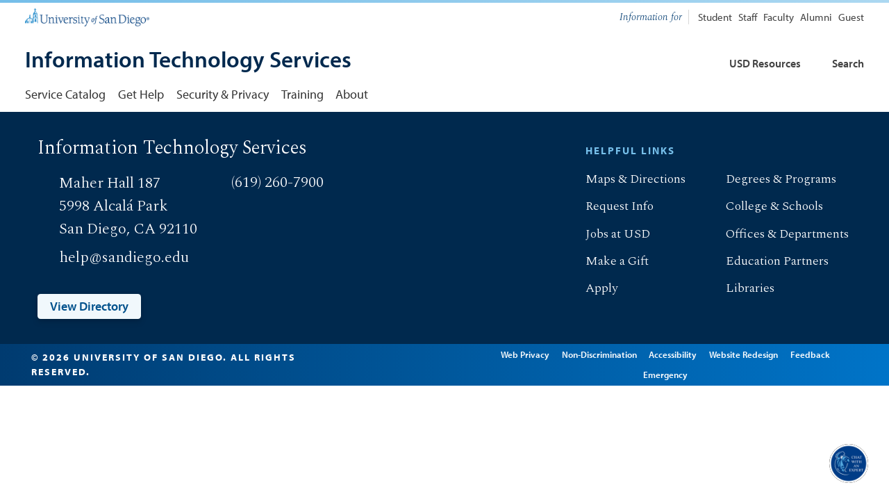

--- FILE ---
content_type: text/html; charset=UTF-8
request_url: https://www.sandiego.edu/its/services/?page=detail&itemid=122
body_size: 4679
content:
<!DOCTYPE html>
<html xmlns="http://www.w3.org/1999/xhtml" lang="en" xml:lang="en">
	<head>
		<meta charset="utf-8"/>
		<meta content="width=device-width, initial-scale=1" name="viewport"/>
		<meta content="IE=edge" http-equiv="X-UA-Compatible"/>
		
	<meta content="https://www.sandiego.edu/assets/global/images/logos/logo-200x200.png" property="og:image"/>

				



                                                                                                                                                                                                                                                                                                                                                                                                                                                                                                                                                                                                                                                                                                                                                                                                                                                
    
                                                                                                                                                                                                                                                                                                                                                                                                                                                                                                            
		<title>
			Service Catalog - Information Technology Services - University of San Diego
		</title>
		<meta content="Browse the entire list of services available from USD's Information Technology Department." name="description"/>
		
		 
		
		
		

		
		
		
		
		
    <link href="https://camino.sandiego.edu" rel="preconnect"/>
    <link href="https://wgx1e0gcb8.execute-api.us-west-2.amazonaws.com" rel="preconnect"/>
    <link crossorigin="anonymous" href="https://use.fontawesome.com" rel="preconnect"/>
    <link href="https://fonts.gstatic.com" rel="preconnect"/>
    <link href="https://fonts.googleapis.com" rel="preconnect"/>
    <link href="https://use.typekit.net" rel="preconnect"/>
    <link href="https://www.googletagmanager.com" rel="preconnect"/>
        <link as="image" href="https://www.sandiego.edu/assets/global/images/logos/logo-usd.png" rel="preload"/>
    <link as="script" href="https://use.typekit.net/bzi4kkj.js" rel="preload"/>
    <script crossorigin="anonymous" defer="defer" src="https://kit.fontawesome.com/c492da8dc8.js"></script>
    
    <link as="style" href="https://fonts.googleapis.com/css2?family=Spectral:ital,wght@0,300;0,600;1,300;1,600&amp;display=swap" onload="this.onload=null;this.rel='stylesheet'" rel="preload"/>
	<noscript>
		<link href="https://fonts.googleapis.com/css2?family=Spectral:ital,wght@0,300;0,600;1,300;1,600&amp;display=swap" rel="stylesheet"/>
	</noscript>
    
    <script src="//use.typekit.net/bzi4kkj.js"></script>
    <script type="text/javascript">
        try {
            Typekit.load();
        } catch (e) {}
    </script>

		

                                                                                                                                                                     
		
		
		
		
		
		
		
		
		
    <!-- CSS -->
                <link as="style" href="//www.sandiego.edu/assets/v2/styles/global.min.css" rel="preload"/>
        <link href="//www.sandiego.edu/assets/v2/styles/global.min.css" rel="stylesheet"/>
                
        	
            
<!-- ATTACHED SCRIPT VIA BLOCK COMPONENT, placement = head  -->
	
		
		
<!-- Google Tag Manager - USD -->

    <script>(function(w,d,s,l,i){w[l]=w[l]||[];w[l].push({'gtm.start':
    new Date().getTime(),event:'gtm.js'});var f=d.getElementsByTagName(s)[0],
    j=d.createElement(s),dl=l!='dataLayer'?'&l='+l:'';j.async=true;j.src=
    'https://www.googletagmanager.com/gtm.js?id='+i+dl;f.parentNode.insertBefore(j,f);
    })(window,document,'script','dataLayer','GTM-TH4H34');</script>

<!-- End Google Tag Manager - USD -->

		
		
	</head>
	<body class="department">
		

                        

 








                        





            


                                                                                                                                                                                                                                                                                                                                                                                                                                                                                                                                                                                                                                                                                                                                                                                                                                                                                                                                                                                                                                                                                                                                                                                                                                                                                                                                                                                                                                                                                                                                                                                                                                                                                                                                                                                                                                                                                                                                                                                                                                                                                                                                                                                                                                                                                                                                                                                                                                                                                                                                                                                                                                                                                                                                                                                                                                                                                                                                                                                                                                                                                                                                                                                                                                                                                                                                                                                                                                                                                                                                                                                                                                                                                                                                                                                                                                                                                                                                                                                                                                                                                                                                                                                                                                                                                                                                                                                                                                                                                                                                                                                                                                                                                                                                                                                                                                                                                                                                                                                                                                                                                                                                                                                                                                                                                                                                                                                                                                                                                                                                                                                                                                                                                                                                                                                                                                                                                                                                                                                                                                                                                                                                                                                                                                                                                                                                                                                                                                                                                                                                                                                                                                                                                                                                                                                                                                                                                                                                                                                                                                                                                                                                                                                                                                                                                                                                                                                                                                                                                                                                                                                                                                                                                                                                                        
                                
                                                                                                                                
                                                                                                                                                                                                                                                                        
                                                                


                                                                                                                                                                                                

                                
                                                                                                                                                                
                                                                                                                                                                        
                                


                                                                
                                
                                
                                                                                                                                                        
                                                                
                                
                                                                


                                                                

                                
                                                                                                                                

                                

                                
                                

                                                                                                                                                          

<!-- Production Auto Publish -->
<div id="root" style="height: 100%"><div style="display: flex; height: 100%; justify-content: center; align-items: center;"><img alt="Page loading icon" src="//www.sandiego.edu/assets/global/images/spinner.svg"/></div></div>

<script src="//code.jquery.com/jquery-2.1.4.min.js"></script>

<script defer="defer" src="//cdnjs.cloudflare.com/ajax/libs/moment.js/2.17.1/moment.min.js" type="text/javascript"></script>
<script id="cascade-data">
	window.pageData = {
    Page:{
		template:{
		    homeUrl: "https://www.sandiego.edu",
		    homeName: "University of San Diego",
		    siteLogo:"https://www.sandiego.edu/assets/global/images/logos/logo-usd.png",
		    siteLogoMobile:"https://www.sandiego.edu/assets/global/images/logos/logomark--blue-small.png",
            siteName:"Information Technology Services",
                            siteUrl: "https://www.sandiego.edu/its/",
                            		    subSiteName: null,
                subSiteUrl: null,
		    		    pageId: "67c05317ac1d00407c90a56f9011cd0a",
		    pageUrl: "https://www.sandiego.edu/its/services/",
			title: "usd",
			
			alert: null,
            showHeader: true,
            showFooter: true,
            showContent: true,
            showPageBanner: false,
            showSidebar: false,
            showBreadcrumbs: false,
            templateType:                  "app"                ,                siteType:  "department",
    siteNav: {
                		display: true,
		offCanvasTriggerButton: "Menu",
		heading: "Site Navigation",
        navSrc: "https://www.sandiego.edu/its/_cascade/site-navs/site-nav_www.json",
        icon: {
            name: "plus",
            size: "small",
            theme: "regular"
        },
        size: "small",
        theme: "light",
        showHeading: true,
        showDropdown: false,
        items: []
    }
,
                sidebar: {
                                        type: "vertical",
        showSubLinks: true,
        items: []
    }
,
                                 audienceNav:
                {
            offCanvasTriggerButton: "Info For",
            heading: "Information for",
            layout: "inline",
            size: "small",
            theme: "standard",
            showHeading: true,
            items: [
                                                                            {
                        icon:  null,
                        text: "Student",
                        url: "https://www.sandiego.edu/its/services/?search=&search_relevance=contains&audience=1&id=apps-servicecatalog&#45;&#45;public&viewMode=story"                        ,target: "_self"                    },                                                                            {
                        icon:  null,
                        text: "Staff",
                        url: "https://www.sandiego.edu/its/services/?search=&search_relevance=contains&audience=2&id=apps-servicecatalog&#45;&#45;public&viewMode=story"                        ,target: "_self"                    },                                                                            {
                        icon:  null,
                        text: "Faculty",
                        url: "https://www.sandiego.edu/its/services/?search=&search_relevance=contains&audience=3&id=apps-servicecatalog&#45;&#45;public&viewMode=story"                        ,target: "_self"                    },                                                                            {
                        icon:  null,
                        text: "Alumni",
                        url: "https://www.sandiego.edu/its/services/?search=&search_relevance=contains&audience=4&id=apps-servicecatalog&#45;&#45;public&viewMode=story"                        ,target: "_self"                    },                                                                            {
                        icon:  null,
                        text: "Guest",
                        url: "https://www.sandiego.edu/its/services/?search=&search_relevance=contains&audience=5&id=apps-servicecatalog&#45;&#45;public&viewMode=story"                        ,target: "_self"                    }                            ]
        }
    ,
                resourcesNav:{
        offCanvasTriggerButton: "USD Resources",
        heading: "USD Resources",
        icon: {
            name: "bars",
            size: "micro",
            theme: "regular"
        },
        theme: "light",
        size: "small",
        showHeading: true,
        items: [
            {
            icon: "laptop",
            text: "MySanDiego",
            url: "https://my.sandiego.edu",
            target: "_blank",
            },
            {
            icon: "envelope",
            text: "Email",
            url: "http://toreromail.sandiego.edu",
            target: "_blank",
            },
            {
            icon: "handshake-simple",
            text: "Torero Hub",
            url: "https://www.sandiego.edu/torero-hub/",
            target: "_blank",
            },
            {
            icon: "circle-dashed",
            text: "Canvas",
            url: "https://canvas.sandiego.edu/",
            target: "_blank",
            },
            {
            icon: "address-card",
            text: "Directory",
            url: "https://www.sandiego.edu/directory/",
            target: "_self",
            },
            {
            icon: "calendar-alt",
            text: "Calendar",
            url: "https://www.sandiego.edu/events",
            target: "_self",
            },
            {
            icon: "store",
            text: "Bookstore",
            url: "https://www.usdtorerostores.com/",
            target: "_blank",
            },
            {
            icon: "book-reader",
            text: "Libraries",
            url: "https://www.sandiego.edu/academics/libraries.php",
            target: "_blank",
            },
            {
            icon: "map-pin",
            text: "Maps",
            url: "https://www.sandiego.edu/maps/",
            target: "_blank",
            },
            {
            icon: "shield-check",
            text: "Public Safety",
            url: "https://www.sandiego.edu/safety",
            target: "_self",
            },
            {
            icon: "head-side-brain",
            text: "Knowledge Base",
            url: "https://usdkb.sandiego.edu/s/",
            target: "_blank",
            }
        ]
    }
,
                            ctaNav:
         null,
                searchNav:{
        offCanvasTriggerButton: "Search",
        heading: "Top Search Results",
        icon: {
            name: "search",
            size: "micro",
            theme: "regular"
        },
        layout: "grid",
        gridRow: "auto",
        size: "small",
        theme: "light",
        showHeading: true,
        items: [
            {
            icon: "calendar",
            text: "academic calendars",
            url: "https://www.sandiego.edu/academics/academic-calendars.php",
            target: "_self",
            },
            {
            icon: "book",
            text: "majors",
            url: "https://www.sandiego.edu/academics/majors-and-minors.php",
            target: "_self",
            },
            {
            icon: "piggy-bank",
            text: "tuition",
            url: "https://www.sandiego.edu/admission-and-aid/tuition-and-financial-aid.php",
            target: "_self",
            },
            {
            icon: "briefcase",
            text: "jobs",
            url: "https://www.sandiego.edu/jobs/",
            target: "_self",
            },
            {
            icon: "bed",
            text: "housing",
            url: "https://www.sandiego.edu/student-experience/housing.php",
            target: "_self",
            },
            {
            icon: "globe-asia",
            text: "study abroad",
            url: "https://www.sandiego.edu/global/study-abroad.php",
            target: "_self",
            },
            {
            icon: "file-alt",
            text: "transcripts",
            url: "https://www.sandiego.edu/torero-hub/student-records/transcripts.php",
            target: "_self",
            },
            {
            icon: "head-side-brain",
            text: "knowledge base",
            url: "https://usdkb.sandiego.edu/s/",
            target: "_self",
            }
        ],
        siteSearch: 
                                                        "<form method=\"GET\" action=\"https://www.sandiego.edu/search\" role=\"search\" class=\"search icon icon-search3\"> <input name=\"q\" aria-label=\"Search sandiego.edu\" placeholder=\"Enter Search\" maxlength=\"60\" autocomplete=\"off\" class=\"terms c-input clearable-nav-search\" id=\"search\" type=\"text\"> <input value=\"\" id=\"sbFilterId\" type=\"hidden\"> <input class=\"postfix gsa_search_button sb-search-submit\" id=\"search-main-submit\" value=\"Submit\" type=\"submit\"> <i aria-hidden=\"true\" class=\"sb-icon-search c-icon fas fa-search fa-sm\"></i> <div id=\"sb-filter\" class=\"c-form-element sb-filter\"> <div class=\"c-form-element__radio\"> <input checked=\"\" value=\"more:its\" type=\"radio\" class=\"c-radio c-radio--inverse\" name=\"gsc.ref\" id=\"sbfilter2\"> <label for=\"sbfilter2\">ITS</label> </div> <div class=\"c-form-element__radio\"> <input type=\"radio\" class=\"c-radio c-radio--inverse\" value=\"\" name=\"gsc.ref\" id=\"sbfilter1\"> <label for=\"sbfilter1\">USD</label> </div> </div> </form>",
                        }
,
                                                                                                                                                                                                                             pageBanner: {
                                                                label:  null,
                            pageTitle: "Service Catalog"
,
                pageCallout: "Browse the entire list of available services by audience, category or name."
,
                        scrollIndicator:  false,
        size: "micro",
        theme: "standard",
                                                position: "center",
                        positionY: "center"
    ,
                width: "full-width",
        effect: "none",
        decoration: {
                        seaSpray:  false,
            lines:  false        },
                                parallax: false,
                                        buttons:  [],
                media: [
                                ],
                                                logo:
                         null    }
            ,
            breadcrumbs:{
                items:                                                       [
                                                                                                                    {
                                                "title": "Home",
                "url": "/its/"            }
                                                                                                                        ,            {
                                                "title": "Service Catalog",
                "url": ""            }
                            ],
    "icon": "home-alt",
    "theme": "solid",
    "inverse": false
            },
            content:{
            	pageTitle: "Service Catalog",            	            	    containers: [
    { 
    	    	                                        contentWidth: "contained",
    background: {
        color: "none",
        overlay: false,
        imgSrc: "",
        imgSize: "cover",
    },
    gridLayout: "100%",
    inverse: false,
    shareThis: {
        id: "primary-container",
        displayShareIcon: false
    },
	components:[
                                                                                                                                                                            
                                                                                                                                                                                            { 
                            CodeBlock:{
                                outputCodeAsIs: false,
                                code:"    <service-catalog-app></service-catalog-app>"
                            }
                        }
                                                                                ]
    }
]
            	            },
                                    contact:{
                                                                                            showSocial: false,
    showDirectory: true,
    showHours: true,
    contactInfo: {
                                    siteName: "Information Technology Services",
        parentDepartment: null
    ,
        "location": {
                            "building": "Maher Hall 187",
                            "street": "5998 Alcalá Park",
                            "city": "San Diego, CA 92110",
                            "url": "https://www.sandiego.edu/maps/?id=357&mrkIid=102030",
                        },
                        "phone": ["(619) 260-7900"],
                        "fax": null,
                        "email": "help@sandiego.edu",                                    showHours: false,
            hours: null,
                                social:  null,
                                directoryURL:                                                                                                                                                             "/its/about/directory.php?alpha=&amp;expert=&amp;division_id=NaN&amp;office_department_id=24&amp;sub_department_id=NaN&amp;sub_unit_id=NaN&amp;user_type=&amp;list_view_type=box-view&amp;group_id=&amp;show_image=&amp;details_button=hide-details-button&amp;row_limit=24&amp;state=NaNamp;&amp;usd_expert_keyword=&amp;department_filter_type=0&amp;filter_action=clicks"                        },
            },
            footer:{
                                                                linkSrc: "https://www.sandiego.edu/_common/json/footer.json",
                editPageText: "Edit Page in Cascade",
                editPageUrl: "https://cms.sandiego.edu/entity/open.act?id=67c05317ac1d00407c90a56f9011cd0a&amp;type=page&amp;action=edit",
                cascadeURL: "https://cms.sandiego.edu/entity/open.act?id=67c05317ac1d00407c90a56f9011cd0a&amp;type=page&amp;action=edit",
                type: "site",
                size:  "normal",
                inverse: true,
                                logos:                                                                                      null                            }
		}
	}
};
</script>
<script src='https://camino.sandiego.edu/assets/camino/dist/camino.bundle.js?r=558194533'></script>		
		
		
			<!-- CATALOG / COURSEDOG -->
    
	
    	
<!-- CATALOG / COURSELEAF -->
        
<!-- CHARTS (used for Outcomes and Charts Manager) -->
	    
<!-- CHAT BOT -->
	
		
<!-- MYPPOSTINGS NEWS CENTER -->
	    
<!-- STUDY ABROAD -->
		
<!-- BUILDING HOURS -->
	<script src="//www.sandiego.edu/assets/building-hours/scripts/module-hours.js"></script><script src="https://camino.sandiego.edu/assets/camino/dist/building-hours.bundle.js"></script>	<script defer="defer" src="//hammerjs.github.io/dist/hammer.min.js" type="text/javascript"></script>
		
<!-- EVENT CALENDAR -->
    
	
<!-- ATTACHED SCRIPT VIA BLOCK COMPONENT, placement = foot  -->
	    <script src="https://camino.sandiego.edu/assets/camino/dist/service-catalog-public.bundle.js"></script>
		
    
        <script type='text/javascript'>
    function initEmbeddedMessaging() {
        try {
            embeddedservice_bootstrap.settings.language = 'en_US'; // For example, enter 'en' or 'en-US'

            embeddedservice_bootstrap.init(
                '00Di0000000aLPP',
                'USD_ITS_Messaging',
                'https://sandiego.my.site.com/ESWUSDITSMessaging1734243181943',
                {
                    scrt2URL: 'https://sandiego.my.salesforce-scrt.com'
                }
            );
        } catch (err) {
            console.error('Error loading Embedded Messaging: ', err);
        }
    };
</script>
<script type='text/javascript' src='https://sandiego.my.site.com/ESWUSDITSMessaging1734243181943/assets/js/bootstrap.min.js' onload='initEmbeddedMessaging()'></script>

    

		
		
		
		
		
		
		
		
		
		
<!-- Google Tag Manager (noscript) - USD -->
<noscript><iframe height="0" src="https://www.googletagmanager.com/ns.html?id=GTM-TH4H34" style="display:none;visibility:hidden" width="0"></iframe></noscript>
<!-- End Google Tag Manager (noscript) - USD -->

		
		
	</body>
</html>

--- FILE ---
content_type: text/css
request_url: https://www.sandiego.edu/assets/v2/styles/global.min.css
body_size: 10755
content:
@charset "UTF-8";meta.foundation-version{font-family:"/5.4.7/"}meta.foundation-mq-small{font-family:"/only screen/";width:0}meta.foundation-mq-medium{font-family:"/only screen and (min-width:30.063em)/";width:30.063em}meta.foundation-mq-large{font-family:"/only screen and (min-width:48.063em)/";width:48.063em}meta.foundation-mq-xlarge{font-family:"/only screen and (min-width:64.063em)/";width:64.063em}meta.foundation-mq-xxlarge{font-family:"/only screen and (min-width:90.063em)/";width:90.063em}meta.foundation-data-attribute-namespace{font-family:false}.row{width:100%;margin-left:auto;margin-right:auto;margin-top:0;margin-bottom:0;max-width:81.25rem}.row:after,.row:before{content:" ";display:table}.row:after{clear:both}.row.collapse>.column,.row.collapse>.columns{padding-left:0;padding-right:0}.row.collapse .row{margin-left:0;margin-right:0}.row .row{width:auto;margin-left:-.9375rem;margin-right:-.9375rem;margin-top:0;margin-bottom:0;max-width:none}.row .row:after,.row .row:before{content:" ";display:table}.row .row:after{clear:both}.row .row.collapse{width:auto;margin:0;max-width:none}.row .row.collapse:after,.row .row.collapse:before{content:" ";display:table}.row .row.collapse:after{clear:both}.column,.columns{padding-left:.9375rem;padding-right:.9375rem;width:100%;float:left}[class*=column]+[class*=column]:last-child{float:right}[class*=column]+[class*=column].end{float:left}@media only screen{.small-push-0{position:relative;left:0;right:auto}.small-pull-0{position:relative;right:0;left:auto}.small-push-1{position:relative;left:8.33333%;right:auto}.small-pull-1{position:relative;right:8.33333%;left:auto}.small-push-2{position:relative;left:16.66667%;right:auto}.small-pull-2{position:relative;right:16.66667%;left:auto}.small-push-3{position:relative;left:25%;right:auto}.small-pull-3{position:relative;right:25%;left:auto}.small-push-4{position:relative;left:33.33333%;right:auto}.small-pull-4{position:relative;right:33.33333%;left:auto}.small-push-5{position:relative;left:41.66667%;right:auto}.small-pull-5{position:relative;right:41.66667%;left:auto}.small-push-6{position:relative;left:50%;right:auto}.small-pull-6{position:relative;right:50%;left:auto}.small-push-7{position:relative;left:58.33333%;right:auto}.small-pull-7{position:relative;right:58.33333%;left:auto}.small-push-8{position:relative;left:66.66667%;right:auto}.small-pull-8{position:relative;right:66.66667%;left:auto}.small-push-9{position:relative;left:75%;right:auto}.small-pull-9{position:relative;right:75%;left:auto}.small-push-10{position:relative;left:83.33333%;right:auto}.small-pull-10{position:relative;right:83.33333%;left:auto}.small-push-11{position:relative;left:91.66667%;right:auto}.small-pull-11{position:relative;right:91.66667%;left:auto}.column,.columns{position:relative;padding-left:.9375rem;padding-right:.9375rem;float:left}.small-1{width:8.33333%}.small-2{width:16.66667%}.small-3{width:25%}.small-4{width:33.33333%}.small-5{width:41.66667%}.small-6{width:50%}.small-7{width:58.33333%}.small-8{width:66.66667%}.small-9{width:75%}.small-10{width:83.33333%}.small-11{width:91.66667%}.small-12{width:100%}.small-offset-0{margin-left:0!important}.small-offset-1{margin-left:8.33333%!important}.small-offset-2{margin-left:16.66667%!important}.small-offset-3{margin-left:25%!important}.small-offset-4{margin-left:33.33333%!important}.small-offset-5{margin-left:41.66667%!important}.small-offset-6{margin-left:50%!important}.small-offset-7{margin-left:58.33333%!important}.small-offset-8{margin-left:66.66667%!important}.small-offset-9{margin-left:75%!important}.small-offset-10{margin-left:83.33333%!important}.small-offset-11{margin-left:91.66667%!important}.small-reset-order{margin-left:0;margin-right:0;left:auto;right:auto;float:left}.column.small-centered,.columns.small-centered{margin-left:auto;margin-right:auto;float:none}.column.small-uncentered,.columns.small-uncentered{margin-left:0;margin-right:0;float:left}.column.small-centered:last-child,.columns.small-centered:last-child{float:none}.column.small-uncentered:last-child,.columns.small-uncentered:last-child{float:left}.column.small-uncentered.opposite,.columns.small-uncentered.opposite{float:right}}@media only screen and (min-width:30.063em){.medium-push-0{position:relative;left:0;right:auto}.medium-pull-0{position:relative;right:0;left:auto}.medium-push-1{position:relative;left:8.33333%;right:auto}.medium-pull-1{position:relative;right:8.33333%;left:auto}.medium-push-2{position:relative;left:16.66667%;right:auto}.medium-pull-2{position:relative;right:16.66667%;left:auto}.medium-push-3{position:relative;left:25%;right:auto}.medium-pull-3{position:relative;right:25%;left:auto}.medium-push-4{position:relative;left:33.33333%;right:auto}.medium-pull-4{position:relative;right:33.33333%;left:auto}.medium-push-5{position:relative;left:41.66667%;right:auto}.medium-pull-5{position:relative;right:41.66667%;left:auto}.medium-push-6{position:relative;left:50%;right:auto}.medium-pull-6{position:relative;right:50%;left:auto}.medium-push-7{position:relative;left:58.33333%;right:auto}.medium-pull-7{position:relative;right:58.33333%;left:auto}.medium-push-8{position:relative;left:66.66667%;right:auto}.medium-pull-8{position:relative;right:66.66667%;left:auto}.medium-push-9{position:relative;left:75%;right:auto}.medium-pull-9{position:relative;right:75%;left:auto}.medium-push-10{position:relative;left:83.33333%;right:auto}.medium-pull-10{position:relative;right:83.33333%;left:auto}.medium-push-11{position:relative;left:91.66667%;right:auto}.medium-pull-11{position:relative;right:91.66667%;left:auto}.column,.columns{position:relative;padding-left:.9375rem;padding-right:.9375rem;float:left}.medium-1{width:8.33333%}.medium-2{width:16.66667%}.medium-3{width:25%}.medium-4{width:33.33333%}.medium-5{width:41.66667%}.medium-6{width:50%}.medium-7{width:58.33333%}.medium-8{width:66.66667%}.medium-9{width:75%}.medium-10{width:83.33333%}.medium-11{width:91.66667%}.medium-12{width:100%}.medium-offset-0{margin-left:0!important}.medium-offset-1{margin-left:8.33333%!important}.medium-offset-2{margin-left:16.66667%!important}.medium-offset-3{margin-left:25%!important}.medium-offset-4{margin-left:33.33333%!important}.medium-offset-5{margin-left:41.66667%!important}.medium-offset-6{margin-left:50%!important}.medium-offset-7{margin-left:58.33333%!important}.medium-offset-8{margin-left:66.66667%!important}.medium-offset-9{margin-left:75%!important}.medium-offset-10{margin-left:83.33333%!important}.medium-offset-11{margin-left:91.66667%!important}.medium-reset-order{margin-left:0;margin-right:0;left:auto;right:auto;float:left}.column.medium-centered,.columns.medium-centered{margin-left:auto;margin-right:auto;float:none}.column.medium-uncentered,.columns.medium-uncentered{margin-left:0;margin-right:0;float:left}.column.medium-centered:last-child,.columns.medium-centered:last-child{float:none}.column.medium-uncentered:last-child,.columns.medium-uncentered:last-child{float:left}.column.medium-uncentered.opposite,.columns.medium-uncentered.opposite{float:right}.push-0{position:relative;left:0;right:auto}.pull-0{position:relative;right:0;left:auto}.push-1{position:relative;left:8.33333%;right:auto}.pull-1{position:relative;right:8.33333%;left:auto}.push-2{position:relative;left:16.66667%;right:auto}.pull-2{position:relative;right:16.66667%;left:auto}.push-3{position:relative;left:25%;right:auto}.pull-3{position:relative;right:25%;left:auto}.push-4{position:relative;left:33.33333%;right:auto}.pull-4{position:relative;right:33.33333%;left:auto}.push-5{position:relative;left:41.66667%;right:auto}.pull-5{position:relative;right:41.66667%;left:auto}.push-6{position:relative;left:50%;right:auto}.pull-6{position:relative;right:50%;left:auto}.push-7{position:relative;left:58.33333%;right:auto}.pull-7{position:relative;right:58.33333%;left:auto}.push-8{position:relative;left:66.66667%;right:auto}.pull-8{position:relative;right:66.66667%;left:auto}.push-9{position:relative;left:75%;right:auto}.pull-9{position:relative;right:75%;left:auto}.push-10{position:relative;left:83.33333%;right:auto}.pull-10{position:relative;right:83.33333%;left:auto}.push-11{position:relative;left:91.66667%;right:auto}.pull-11{position:relative;right:91.66667%;left:auto}}@media only screen and (min-width:48.063em){.large-push-0{position:relative;left:0;right:auto}.large-pull-0{position:relative;right:0;left:auto}.large-push-1{position:relative;left:8.33333%;right:auto}.large-pull-1{position:relative;right:8.33333%;left:auto}.large-push-2{position:relative;left:16.66667%;right:auto}.large-pull-2{position:relative;right:16.66667%;left:auto}.large-push-3{position:relative;left:25%;right:auto}.large-pull-3{position:relative;right:25%;left:auto}.large-push-4{position:relative;left:33.33333%;right:auto}.large-pull-4{position:relative;right:33.33333%;left:auto}.large-push-5{position:relative;left:41.66667%;right:auto}.large-pull-5{position:relative;right:41.66667%;left:auto}.large-push-6{position:relative;left:50%;right:auto}.large-pull-6{position:relative;right:50%;left:auto}.large-push-7{position:relative;left:58.33333%;right:auto}.large-pull-7{position:relative;right:58.33333%;left:auto}.large-push-8{position:relative;left:66.66667%;right:auto}.large-pull-8{position:relative;right:66.66667%;left:auto}.large-push-9{position:relative;left:75%;right:auto}.large-pull-9{position:relative;right:75%;left:auto}.large-push-10{position:relative;left:83.33333%;right:auto}.large-pull-10{position:relative;right:83.33333%;left:auto}.large-push-11{position:relative;left:91.66667%;right:auto}.large-pull-11{position:relative;right:91.66667%;left:auto}.column,.columns{position:relative;padding-left:.9375rem;padding-right:.9375rem;float:left}.large-1{width:8.33333%}.large-2{width:16.66667%}.large-3{width:25%}.large-4{width:33.33333%}.large-5{width:41.66667%}.large-6{width:50%}.large-7{width:58.33333%}.large-8{width:66.66667%}.large-9{width:75%}.large-10{width:83.33333%}.large-11{width:91.66667%}.large-12{width:100%}.large-offset-0{margin-left:0!important}.large-offset-1{margin-left:8.33333%!important}.large-offset-2{margin-left:16.66667%!important}.large-offset-3{margin-left:25%!important}.large-offset-4{margin-left:33.33333%!important}.large-offset-5{margin-left:41.66667%!important}.large-offset-6{margin-left:50%!important}.large-offset-7{margin-left:58.33333%!important}.large-offset-8{margin-left:66.66667%!important}.large-offset-9{margin-left:75%!important}.large-offset-10{margin-left:83.33333%!important}.large-offset-11{margin-left:91.66667%!important}.large-reset-order{margin-left:0;margin-right:0;left:auto;right:auto;float:left}.column.large-centered,.columns.large-centered{margin-left:auto;margin-right:auto;float:none}.column.large-uncentered,.columns.large-uncentered{margin-left:0;margin-right:0;float:left}.column.large-centered:last-child,.columns.large-centered:last-child{float:none}.column.large-uncentered:last-child,.columns.large-uncentered:last-child{float:left}.column.large-uncentered.opposite,.columns.large-uncentered.opposite{float:right}.push-0{position:relative;left:0;right:auto}.pull-0{position:relative;right:0;left:auto}.push-1{position:relative;left:8.33333%;right:auto}.pull-1{position:relative;right:8.33333%;left:auto}.push-2{position:relative;left:16.66667%;right:auto}.pull-2{position:relative;right:16.66667%;left:auto}.push-3{position:relative;left:25%;right:auto}.pull-3{position:relative;right:25%;left:auto}.push-4{position:relative;left:33.33333%;right:auto}.pull-4{position:relative;right:33.33333%;left:auto}.push-5{position:relative;left:41.66667%;right:auto}.pull-5{position:relative;right:41.66667%;left:auto}.push-6{position:relative;left:50%;right:auto}.pull-6{position:relative;right:50%;left:auto}.push-7{position:relative;left:58.33333%;right:auto}.pull-7{position:relative;right:58.33333%;left:auto}.push-8{position:relative;left:66.66667%;right:auto}.pull-8{position:relative;right:66.66667%;left:auto}.push-9{position:relative;left:75%;right:auto}.pull-9{position:relative;right:75%;left:auto}.push-10{position:relative;left:83.33333%;right:auto}.pull-10{position:relative;right:83.33333%;left:auto}.push-11{position:relative;left:91.66667%;right:auto}.pull-11{position:relative;right:91.66667%;left:auto}}meta.foundation-version{font-family:"/5.4.7/"}meta.foundation-mq-small{font-family:"/only screen/";width:0}meta.foundation-mq-medium{font-family:"/only screen and (min-width:30.063em)/";width:30.063em}meta.foundation-mq-large{font-family:"/only screen and (min-width:48.063em)/";width:48.063em}meta.foundation-mq-xlarge{font-family:"/only screen and (min-width:64.063em)/";width:64.063em}meta.foundation-mq-xxlarge{font-family:"/only screen and (min-width:90.063em)/";width:90.063em}meta.foundation-data-attribute-namespace{font-family:false}[class*=block-grid-]{display:block;padding:0;margin:0 -.625rem}[class*=block-grid-]:after,[class*=block-grid-]:before{content:" ";display:table}[class*=block-grid-]:after{clear:both}[class*=block-grid-]>li{display:block;height:auto;float:left;padding:0 .625rem 1.25rem}@media only screen{.small-block-grid-1>li{width:100%;list-style:none}.small-block-grid-1>li:nth-of-type(1n){clear:none}.small-block-grid-1>li:nth-of-type(1n+1){clear:both}.small-block-grid-2>li{width:50%;list-style:none}.small-block-grid-2>li:nth-of-type(1n){clear:none}.small-block-grid-2>li:nth-of-type(2n+1){clear:both}.small-block-grid-3>li{width:33.33333%;list-style:none}.small-block-grid-3>li:nth-of-type(1n){clear:none}.small-block-grid-3>li:nth-of-type(3n+1){clear:both}.small-block-grid-4>li{width:25%;list-style:none}.small-block-grid-4>li:nth-of-type(1n){clear:none}.small-block-grid-4>li:nth-of-type(4n+1){clear:both}.small-block-grid-5>li{width:20%;list-style:none}.small-block-grid-5>li:nth-of-type(1n){clear:none}.small-block-grid-5>li:nth-of-type(5n+1){clear:both}.small-block-grid-6>li{width:16.66667%;list-style:none}.small-block-grid-6>li:nth-of-type(1n){clear:none}.small-block-grid-6>li:nth-of-type(6n+1){clear:both}.small-block-grid-7>li{width:14.28571%;list-style:none}.small-block-grid-7>li:nth-of-type(1n){clear:none}.small-block-grid-7>li:nth-of-type(7n+1){clear:both}.small-block-grid-8>li{width:12.5%;list-style:none}.small-block-grid-8>li:nth-of-type(1n){clear:none}.small-block-grid-8>li:nth-of-type(8n+1){clear:both}.small-block-grid-9>li{width:11.11111%;list-style:none}.small-block-grid-9>li:nth-of-type(1n){clear:none}.small-block-grid-9>li:nth-of-type(9n+1){clear:both}.small-block-grid-10>li{width:10%;list-style:none}.small-block-grid-10>li:nth-of-type(1n){clear:none}.small-block-grid-10>li:nth-of-type(10n+1){clear:both}.small-block-grid-11>li{width:9.09091%;list-style:none}.small-block-grid-11>li:nth-of-type(1n){clear:none}.small-block-grid-11>li:nth-of-type(11n+1){clear:both}.small-block-grid-12>li{width:8.33333%;list-style:none}.small-block-grid-12>li:nth-of-type(1n){clear:none}.small-block-grid-12>li:nth-of-type(12n+1){clear:both}}@media only screen and (min-width:30.063em){.medium-block-grid-1>li{width:100%;list-style:none}.medium-block-grid-1>li:nth-of-type(1n){clear:none}.medium-block-grid-1>li:nth-of-type(1n+1){clear:both}.medium-block-grid-2>li{width:50%;list-style:none}.medium-block-grid-2>li:nth-of-type(1n){clear:none}.medium-block-grid-2>li:nth-of-type(2n+1){clear:both}.medium-block-grid-3>li{width:33.33333%;list-style:none}.medium-block-grid-3>li:nth-of-type(1n){clear:none}.medium-block-grid-3>li:nth-of-type(3n+1){clear:both}.medium-block-grid-4>li{width:25%;list-style:none}.medium-block-grid-4>li:nth-of-type(1n){clear:none}.medium-block-grid-4>li:nth-of-type(4n+1){clear:both}.medium-block-grid-5>li{width:20%;list-style:none}.medium-block-grid-5>li:nth-of-type(1n){clear:none}.medium-block-grid-5>li:nth-of-type(5n+1){clear:both}.medium-block-grid-6>li{width:16.66667%;list-style:none}.medium-block-grid-6>li:nth-of-type(1n){clear:none}.medium-block-grid-6>li:nth-of-type(6n+1){clear:both}.medium-block-grid-7>li{width:14.28571%;list-style:none}.medium-block-grid-7>li:nth-of-type(1n){clear:none}.medium-block-grid-7>li:nth-of-type(7n+1){clear:both}.medium-block-grid-8>li{width:12.5%;list-style:none}.medium-block-grid-8>li:nth-of-type(1n){clear:none}.medium-block-grid-8>li:nth-of-type(8n+1){clear:both}.medium-block-grid-9>li{width:11.11111%;list-style:none}.medium-block-grid-9>li:nth-of-type(1n){clear:none}.medium-block-grid-9>li:nth-of-type(9n+1){clear:both}.medium-block-grid-10>li{width:10%;list-style:none}.medium-block-grid-10>li:nth-of-type(1n){clear:none}.medium-block-grid-10>li:nth-of-type(10n+1){clear:both}.medium-block-grid-11>li{width:9.09091%;list-style:none}.medium-block-grid-11>li:nth-of-type(1n){clear:none}.medium-block-grid-11>li:nth-of-type(11n+1){clear:both}.medium-block-grid-12>li{width:8.33333%;list-style:none}.medium-block-grid-12>li:nth-of-type(1n){clear:none}.medium-block-grid-12>li:nth-of-type(12n+1){clear:both}}@media only screen and (min-width:48.063em){.large-block-grid-1>li{width:100%;list-style:none}.large-block-grid-1>li:nth-of-type(1n){clear:none}.large-block-grid-1>li:nth-of-type(1n+1){clear:both}.large-block-grid-2>li{width:50%;list-style:none}.large-block-grid-2>li:nth-of-type(1n){clear:none}.large-block-grid-2>li:nth-of-type(2n+1){clear:both}.large-block-grid-3>li{width:33.33333%;list-style:none}.large-block-grid-3>li:nth-of-type(1n){clear:none}.large-block-grid-3>li:nth-of-type(3n+1){clear:both}.large-block-grid-4>li{width:25%;list-style:none}.large-block-grid-4>li:nth-of-type(1n){clear:none}.large-block-grid-4>li:nth-of-type(4n+1){clear:both}.large-block-grid-5>li{width:20%;list-style:none}.large-block-grid-5>li:nth-of-type(1n){clear:none}.large-block-grid-5>li:nth-of-type(5n+1){clear:both}.large-block-grid-6>li{width:16.66667%;list-style:none}.large-block-grid-6>li:nth-of-type(1n){clear:none}.large-block-grid-6>li:nth-of-type(6n+1){clear:both}.large-block-grid-7>li{width:14.28571%;list-style:none}.large-block-grid-7>li:nth-of-type(1n){clear:none}.large-block-grid-7>li:nth-of-type(7n+1){clear:both}.large-block-grid-8>li{width:12.5%;list-style:none}.large-block-grid-8>li:nth-of-type(1n){clear:none}.large-block-grid-8>li:nth-of-type(8n+1){clear:both}.large-block-grid-9>li{width:11.11111%;list-style:none}.large-block-grid-9>li:nth-of-type(1n){clear:none}.large-block-grid-9>li:nth-of-type(9n+1){clear:both}.large-block-grid-10>li{width:10%;list-style:none}.large-block-grid-10>li:nth-of-type(1n){clear:none}.large-block-grid-10>li:nth-of-type(10n+1){clear:both}.large-block-grid-11>li{width:9.09091%;list-style:none}.large-block-grid-11>li:nth-of-type(1n){clear:none}.large-block-grid-11>li:nth-of-type(11n+1){clear:both}.large-block-grid-12>li{width:8.33333%;list-style:none}.large-block-grid-12>li:nth-of-type(1n){clear:none}.large-block-grid-12>li:nth-of-type(12n+1){clear:both}}meta.foundation-version{font-family:"/5.4.7/"}meta.foundation-mq-small{font-family:"/only screen/";width:0}meta.foundation-mq-medium{font-family:"/only screen and (min-width:30.063em)/";width:30.063em}meta.foundation-mq-large{font-family:"/only screen and (min-width:48.063em)/";width:48.063em}meta.foundation-mq-xlarge{font-family:"/only screen and (min-width:64.063em)/";width:64.063em}meta.foundation-mq-xxlarge{font-family:"/only screen and (min-width:90.063em)/";width:90.063em}meta.foundation-data-attribute-namespace{font-family:false}meta.foundation-version{font-family:"/5.4.7/"}meta.foundation-mq-small{font-family:"/only screen/";width:0}meta.foundation-mq-medium{font-family:"/only screen and (min-width:30.063em)/";width:30.063em}meta.foundation-mq-large{font-family:"/only screen and (min-width:48.063em)/";width:48.063em}meta.foundation-mq-xlarge{font-family:"/only screen and (min-width:64.063em)/";width:64.063em}meta.foundation-mq-xxlarge{font-family:"/only screen and (min-width:90.063em)/";width:90.063em}meta.foundation-data-attribute-namespace{font-family:false}.row{width:100%;margin-left:auto;margin-right:auto;margin-top:0;margin-bottom:0;max-width:81.25rem}.row:after,.row:before{content:" ";display:table}.row:after{clear:both}.row.collapse>.column,.row.collapse>.columns{padding-left:0;padding-right:0}.row.collapse .row{margin-left:0;margin-right:0}.row .row{width:auto;margin-left:-.9375rem;margin-right:-.9375rem;margin-top:0;margin-bottom:0;max-width:none}.row .row:after,.row .row:before{content:" ";display:table}.row .row:after{clear:both}.row .row.collapse{width:auto;margin:0;max-width:none}.row .row.collapse:after,.row .row.collapse:before{content:" ";display:table}.row .row.collapse:after{clear:both}.column,.columns{padding-left:.9375rem;padding-right:.9375rem;width:100%;float:left}[class*=column]+[class*=column]:last-child{float:right}[class*=column]+[class*=column].end{float:left}@media only screen{.small-push-0{position:relative;left:0;right:auto}.small-pull-0{position:relative;right:0;left:auto}.small-push-1{position:relative;left:8.33333%;right:auto}.small-pull-1{position:relative;right:8.33333%;left:auto}.small-push-2{position:relative;left:16.66667%;right:auto}.small-pull-2{position:relative;right:16.66667%;left:auto}.small-push-3{position:relative;left:25%;right:auto}.small-pull-3{position:relative;right:25%;left:auto}.small-push-4{position:relative;left:33.33333%;right:auto}.small-pull-4{position:relative;right:33.33333%;left:auto}.small-push-5{position:relative;left:41.66667%;right:auto}.small-pull-5{position:relative;right:41.66667%;left:auto}.small-push-6{position:relative;left:50%;right:auto}.small-pull-6{position:relative;right:50%;left:auto}.small-push-7{position:relative;left:58.33333%;right:auto}.small-pull-7{position:relative;right:58.33333%;left:auto}.small-push-8{position:relative;left:66.66667%;right:auto}.small-pull-8{position:relative;right:66.66667%;left:auto}.small-push-9{position:relative;left:75%;right:auto}.small-pull-9{position:relative;right:75%;left:auto}.small-push-10{position:relative;left:83.33333%;right:auto}.small-pull-10{position:relative;right:83.33333%;left:auto}.small-push-11{position:relative;left:91.66667%;right:auto}.small-pull-11{position:relative;right:91.66667%;left:auto}.column,.columns{position:relative;padding-left:.9375rem;padding-right:.9375rem;float:left}.small-1{width:8.33333%}.small-2{width:16.66667%}.small-3{width:25%}.small-4{width:33.33333%}.small-5{width:41.66667%}.small-6{width:50%}.small-7{width:58.33333%}.small-8{width:66.66667%}.small-9{width:75%}.small-10{width:83.33333%}.small-11{width:91.66667%}.small-12{width:100%}.small-offset-0{margin-left:0!important}.small-offset-1{margin-left:8.33333%!important}.small-offset-2{margin-left:16.66667%!important}.small-offset-3{margin-left:25%!important}.small-offset-4{margin-left:33.33333%!important}.small-offset-5{margin-left:41.66667%!important}.small-offset-6{margin-left:50%!important}.small-offset-7{margin-left:58.33333%!important}.small-offset-8{margin-left:66.66667%!important}.small-offset-9{margin-left:75%!important}.small-offset-10{margin-left:83.33333%!important}.small-offset-11{margin-left:91.66667%!important}.small-reset-order{margin-left:0;margin-right:0;left:auto;right:auto;float:left}.column.small-centered,.columns.small-centered{margin-left:auto;margin-right:auto;float:none}.column.small-uncentered,.columns.small-uncentered{margin-left:0;margin-right:0;float:left}.column.small-centered:last-child,.columns.small-centered:last-child{float:none}.column.small-uncentered:last-child,.columns.small-uncentered:last-child{float:left}.column.small-uncentered.opposite,.columns.small-uncentered.opposite{float:right}}@media only screen and (min-width:30.063em){.medium-push-0{position:relative;left:0;right:auto}.medium-pull-0{position:relative;right:0;left:auto}.medium-push-1{position:relative;left:8.33333%;right:auto}.medium-pull-1{position:relative;right:8.33333%;left:auto}.medium-push-2{position:relative;left:16.66667%;right:auto}.medium-pull-2{position:relative;right:16.66667%;left:auto}.medium-push-3{position:relative;left:25%;right:auto}.medium-pull-3{position:relative;right:25%;left:auto}.medium-push-4{position:relative;left:33.33333%;right:auto}.medium-pull-4{position:relative;right:33.33333%;left:auto}.medium-push-5{position:relative;left:41.66667%;right:auto}.medium-pull-5{position:relative;right:41.66667%;left:auto}.medium-push-6{position:relative;left:50%;right:auto}.medium-pull-6{position:relative;right:50%;left:auto}.medium-push-7{position:relative;left:58.33333%;right:auto}.medium-pull-7{position:relative;right:58.33333%;left:auto}.medium-push-8{position:relative;left:66.66667%;right:auto}.medium-pull-8{position:relative;right:66.66667%;left:auto}.medium-push-9{position:relative;left:75%;right:auto}.medium-pull-9{position:relative;right:75%;left:auto}.medium-push-10{position:relative;left:83.33333%;right:auto}.medium-pull-10{position:relative;right:83.33333%;left:auto}.medium-push-11{position:relative;left:91.66667%;right:auto}.medium-pull-11{position:relative;right:91.66667%;left:auto}.column,.columns{position:relative;padding-left:.9375rem;padding-right:.9375rem;float:left}.medium-1{width:8.33333%}.medium-2{width:16.66667%}.medium-3{width:25%}.medium-4{width:33.33333%}.medium-5{width:41.66667%}.medium-6{width:50%}.medium-7{width:58.33333%}.medium-8{width:66.66667%}.medium-9{width:75%}.medium-10{width:83.33333%}.medium-11{width:91.66667%}.medium-12{width:100%}.medium-offset-0{margin-left:0!important}.medium-offset-1{margin-left:8.33333%!important}.medium-offset-2{margin-left:16.66667%!important}.medium-offset-3{margin-left:25%!important}.medium-offset-4{margin-left:33.33333%!important}.medium-offset-5{margin-left:41.66667%!important}.medium-offset-6{margin-left:50%!important}.medium-offset-7{margin-left:58.33333%!important}.medium-offset-8{margin-left:66.66667%!important}.medium-offset-9{margin-left:75%!important}.medium-offset-10{margin-left:83.33333%!important}.medium-offset-11{margin-left:91.66667%!important}.medium-reset-order{margin-left:0;margin-right:0;left:auto;right:auto;float:left}.column.medium-centered,.columns.medium-centered{margin-left:auto;margin-right:auto;float:none}.column.medium-uncentered,.columns.medium-uncentered{margin-left:0;margin-right:0;float:left}.column.medium-centered:last-child,.columns.medium-centered:last-child{float:none}.column.medium-uncentered:last-child,.columns.medium-uncentered:last-child{float:left}.column.medium-uncentered.opposite,.columns.medium-uncentered.opposite{float:right}.push-0{position:relative;left:0;right:auto}.pull-0{position:relative;right:0;left:auto}.push-1{position:relative;left:8.33333%;right:auto}.pull-1{position:relative;right:8.33333%;left:auto}.push-2{position:relative;left:16.66667%;right:auto}.pull-2{position:relative;right:16.66667%;left:auto}.push-3{position:relative;left:25%;right:auto}.pull-3{position:relative;right:25%;left:auto}.push-4{position:relative;left:33.33333%;right:auto}.pull-4{position:relative;right:33.33333%;left:auto}.push-5{position:relative;left:41.66667%;right:auto}.pull-5{position:relative;right:41.66667%;left:auto}.push-6{position:relative;left:50%;right:auto}.pull-6{position:relative;right:50%;left:auto}.push-7{position:relative;left:58.33333%;right:auto}.pull-7{position:relative;right:58.33333%;left:auto}.push-8{position:relative;left:66.66667%;right:auto}.pull-8{position:relative;right:66.66667%;left:auto}.push-9{position:relative;left:75%;right:auto}.pull-9{position:relative;right:75%;left:auto}.push-10{position:relative;left:83.33333%;right:auto}.pull-10{position:relative;right:83.33333%;left:auto}.push-11{position:relative;left:91.66667%;right:auto}.pull-11{position:relative;right:91.66667%;left:auto}}@media only screen and (min-width:48.063em){.large-push-0{position:relative;left:0;right:auto}.large-pull-0{position:relative;right:0;left:auto}.large-push-1{position:relative;left:8.33333%;right:auto}.large-pull-1{position:relative;right:8.33333%;left:auto}.large-push-2{position:relative;left:16.66667%;right:auto}.large-pull-2{position:relative;right:16.66667%;left:auto}.large-push-3{position:relative;left:25%;right:auto}.large-pull-3{position:relative;right:25%;left:auto}.large-push-4{position:relative;left:33.33333%;right:auto}.large-pull-4{position:relative;right:33.33333%;left:auto}.large-push-5{position:relative;left:41.66667%;right:auto}.large-pull-5{position:relative;right:41.66667%;left:auto}.large-push-6{position:relative;left:50%;right:auto}.large-pull-6{position:relative;right:50%;left:auto}.large-push-7{position:relative;left:58.33333%;right:auto}.large-pull-7{position:relative;right:58.33333%;left:auto}.large-push-8{position:relative;left:66.66667%;right:auto}.large-pull-8{position:relative;right:66.66667%;left:auto}.large-push-9{position:relative;left:75%;right:auto}.large-pull-9{position:relative;right:75%;left:auto}.large-push-10{position:relative;left:83.33333%;right:auto}.large-pull-10{position:relative;right:83.33333%;left:auto}.large-push-11{position:relative;left:91.66667%;right:auto}.large-pull-11{position:relative;right:91.66667%;left:auto}.column,.columns{position:relative;padding-left:.9375rem;padding-right:.9375rem;float:left}.large-1{width:8.33333%}.large-2{width:16.66667%}.large-3{width:25%}.large-4{width:33.33333%}.large-5{width:41.66667%}.large-6{width:50%}.large-7{width:58.33333%}.large-8{width:66.66667%}.large-9{width:75%}.large-10{width:83.33333%}.large-11{width:91.66667%}.large-12{width:100%}.large-offset-0{margin-left:0!important}.large-offset-1{margin-left:8.33333%!important}.large-offset-2{margin-left:16.66667%!important}.large-offset-3{margin-left:25%!important}.large-offset-4{margin-left:33.33333%!important}.large-offset-5{margin-left:41.66667%!important}.large-offset-6{margin-left:50%!important}.large-offset-7{margin-left:58.33333%!important}.large-offset-8{margin-left:66.66667%!important}.large-offset-9{margin-left:75%!important}.large-offset-10{margin-left:83.33333%!important}.large-offset-11{margin-left:91.66667%!important}.large-reset-order{margin-left:0;margin-right:0;left:auto;right:auto;float:left}.column.large-centered,.columns.large-centered{margin-left:auto;margin-right:auto;float:none}.column.large-uncentered,.columns.large-uncentered{margin-left:0;margin-right:0;float:left}.column.large-centered:last-child,.columns.large-centered:last-child{float:none}.column.large-uncentered:last-child,.columns.large-uncentered:last-child{float:left}.column.large-uncentered.opposite,.columns.large-uncentered.opposite{float:right}.push-0{position:relative;left:0;right:auto}.pull-0{position:relative;right:0;left:auto}.push-1{position:relative;left:8.33333%;right:auto}.pull-1{position:relative;right:8.33333%;left:auto}.push-2{position:relative;left:16.66667%;right:auto}.pull-2{position:relative;right:16.66667%;left:auto}.push-3{position:relative;left:25%;right:auto}.pull-3{position:relative;right:25%;left:auto}.push-4{position:relative;left:33.33333%;right:auto}.pull-4{position:relative;right:33.33333%;left:auto}.push-5{position:relative;left:41.66667%;right:auto}.pull-5{position:relative;right:41.66667%;left:auto}.push-6{position:relative;left:50%;right:auto}.pull-6{position:relative;right:50%;left:auto}.push-7{position:relative;left:58.33333%;right:auto}.pull-7{position:relative;right:58.33333%;left:auto}.push-8{position:relative;left:66.66667%;right:auto}.pull-8{position:relative;right:66.66667%;left:auto}.push-9{position:relative;left:75%;right:auto}.pull-9{position:relative;right:75%;left:auto}.push-10{position:relative;left:83.33333%;right:auto}.pull-10{position:relative;right:83.33333%;left:auto}.push-11{position:relative;left:91.66667%;right:auto}.pull-11{position:relative;right:91.66667%;left:auto}}.reveal-modal-bg{position:fixed;top:0;bottom:0;left:0;right:0;background:#000;background:rgba(0,0,0,.45);z-index:1004;display:none;left:0}.reveal-modal,dialog{visibility:hidden;display:none;position:absolute;z-index:1005;width:100vw;top:0;border-radius:3px;left:0;background-color:#fff;padding:1.25rem;border:solid 1px #444;box-shadow:0 0 10px rgba(0,0,0,.4);padding:1.875rem}@media only screen and (max-width:30em){.reveal-modal,dialog{min-height:100vh}}.reveal-modal .column,.reveal-modal .columns,dialog .column,dialog .columns{min-width:0}.reveal-modal>:first-child,dialog>:first-child{margin-top:0}.reveal-modal>:last-child,dialog>:last-child{margin-bottom:0}@media only screen and (min-width:30.063em){.reveal-modal,dialog{width:80%;max-width:81.25rem;left:0;right:0;margin:0 auto}}@media only screen and (min-width:30.063em){.reveal-modal,dialog{top:6.25rem}}.reveal-modal.radius,dialog.radius{border-radius:3px}.reveal-modal.round,dialog.round{border-radius:1000px}.reveal-modal.collapse,dialog.collapse{padding:0}@media only screen and (min-width:30.063em){.reveal-modal.tiny,dialog.tiny{width:30%;max-width:81.25rem;left:0;right:0;margin:0 auto}}@media only screen and (min-width:30.063em){.reveal-modal.small,dialog.small{width:40%;max-width:81.25rem;left:0;right:0;margin:0 auto}}@media only screen and (min-width:30.063em){.reveal-modal.medium,dialog.medium{width:60%;max-width:81.25rem;left:0;right:0;margin:0 auto}}@media only screen and (min-width:30.063em){.reveal-modal.large,dialog.large{width:70%;max-width:81.25rem;left:0;right:0;margin:0 auto}}@media only screen and (min-width:30.063em){.reveal-modal.xlarge,dialog.xlarge{width:95%;max-width:81.25rem;left:0;right:0;margin:0 auto}}.reveal-modal.full,dialog.full{top:0;left:0;height:100%;height:100vh;min-height:100vh;max-width:none!important;margin-left:0!important}@media only screen and (min-width:30.063em){.reveal-modal.full,dialog.full{width:100vw;max-width:81.25rem;left:0;right:0;margin:0 auto}}.reveal-modal .close-reveal-modal,dialog .close-reveal-modal{font-size:2.5rem;line-height:1;position:absolute;top:.5rem;right:.6875rem;color:#444;font-weight:700;cursor:pointer}dialog{display:none}dialog+.backdrop,dialog::backdrop{position:fixed;top:0;bottom:0;left:0;right:0;background:#000;background:rgba(0,0,0,.45);z-index:auto;display:none;left:0}dialog[open]{display:block}@media print{.reveal-modal,dialog{display:none;background:#fff!important}}meta.foundation-version{font-family:"/5.4.7/"}meta.foundation-mq-small{font-family:"/only screen/";width:0}meta.foundation-mq-medium{font-family:"/only screen and (min-width:40.063em)/";width:40.063em}meta.foundation-mq-large{font-family:"/only screen and (min-width:64.063em)/";width:64.063em}meta.foundation-mq-xlarge{font-family:"/only screen and (min-width:90.063em)/";width:90.063em}meta.foundation-mq-xxlarge{font-family:"/only screen and (min-width:120.063em)/";width:120.063em}meta.foundation-data-attribute-namespace{font-family:false}body,html{height:100%}*,:after,:before{-moz-box-sizing:border-box;box-sizing:border-box}.row{width:100%;margin-left:auto;margin-right:auto;margin-top:0;margin-bottom:0;max-width:62.5rem}.row:after,.row:before{content:" ";display:table}.row:after{clear:both}.row.collapse>.column,.row.collapse>.columns{padding-left:0;padding-right:0}.row.collapse .row{margin-left:0;margin-right:0}.row .row{width:auto;margin-left:-.9375rem;margin-right:-.9375rem;margin-top:0;margin-bottom:0;max-width:none}.row .row:after,.row .row:before{content:" ";display:table}.row .row:after{clear:both}.row .row.collapse{width:auto;margin:0;max-width:none}.row .row.collapse:after,.row .row.collapse:before{content:" ";display:table}.row .row.collapse:after{clear:both}.column,.columns{padding-left:.9375rem;padding-right:.9375rem;width:100%;float:left}[class*=column]+[class*=column]:last-child{float:right}[class*=column]+[class*=column].end{float:left}@media only screen{.small-push-0{position:relative;left:0;right:auto}.small-pull-0{position:relative;right:0;left:auto}.small-push-1{position:relative;left:8.33333%;right:auto}.small-pull-1{position:relative;right:8.33333%;left:auto}.small-push-2{position:relative;left:16.66667%;right:auto}.small-pull-2{position:relative;right:16.66667%;left:auto}.small-push-3{position:relative;left:25%;right:auto}.small-pull-3{position:relative;right:25%;left:auto}.small-push-4{position:relative;left:33.33333%;right:auto}.small-pull-4{position:relative;right:33.33333%;left:auto}.small-push-5{position:relative;left:41.66667%;right:auto}.small-pull-5{position:relative;right:41.66667%;left:auto}.small-push-6{position:relative;left:50%;right:auto}.small-pull-6{position:relative;right:50%;left:auto}.small-push-7{position:relative;left:58.33333%;right:auto}.small-pull-7{position:relative;right:58.33333%;left:auto}.small-push-8{position:relative;left:66.66667%;right:auto}.small-pull-8{position:relative;right:66.66667%;left:auto}.small-push-9{position:relative;left:75%;right:auto}.small-pull-9{position:relative;right:75%;left:auto}.small-push-10{position:relative;left:83.33333%;right:auto}.small-pull-10{position:relative;right:83.33333%;left:auto}.small-push-11{position:relative;left:91.66667%;right:auto}.small-pull-11{position:relative;right:91.66667%;left:auto}.column,.columns{position:relative;padding-left:.9375rem;padding-right:.9375rem;float:left}.small-1{width:8.33333%}.small-2{width:16.66667%}.small-3{width:25%}.small-4{width:33.33333%}.small-5{width:41.66667%}.small-6{width:50%}.small-7{width:58.33333%}.small-8{width:66.66667%}.small-9{width:75%}.small-10{width:83.33333%}.small-11{width:91.66667%}.small-12{width:100%}.small-offset-0{margin-left:0!important}.small-offset-1{margin-left:8.33333%!important}.small-offset-2{margin-left:16.66667%!important}.small-offset-3{margin-left:25%!important}.small-offset-4{margin-left:33.33333%!important}.small-offset-5{margin-left:41.66667%!important}.small-offset-6{margin-left:50%!important}.small-offset-7{margin-left:58.33333%!important}.small-offset-8{margin-left:66.66667%!important}.small-offset-9{margin-left:75%!important}.small-offset-10{margin-left:83.33333%!important}.small-offset-11{margin-left:91.66667%!important}.small-reset-order{margin-left:0;margin-right:0;left:auto;right:auto;float:left}.column.small-centered,.columns.small-centered{margin-left:auto;margin-right:auto;float:none}.column.small-uncentered,.columns.small-uncentered{margin-left:0;margin-right:0;float:left}.column.small-centered:last-child,.columns.small-centered:last-child{float:none}.column.small-uncentered:last-child,.columns.small-uncentered:last-child{float:left}.column.small-uncentered.opposite,.columns.small-uncentered.opposite{float:right}}@media only screen and (min-width:40.063em){.medium-push-0{position:relative;left:0;right:auto}.medium-pull-0{position:relative;right:0;left:auto}.medium-push-1{position:relative;left:8.33333%;right:auto}.medium-pull-1{position:relative;right:8.33333%;left:auto}.medium-push-2{position:relative;left:16.66667%;right:auto}.medium-pull-2{position:relative;right:16.66667%;left:auto}.medium-push-3{position:relative;left:25%;right:auto}.medium-pull-3{position:relative;right:25%;left:auto}.medium-push-4{position:relative;left:33.33333%;right:auto}.medium-pull-4{position:relative;right:33.33333%;left:auto}.medium-push-5{position:relative;left:41.66667%;right:auto}.medium-pull-5{position:relative;right:41.66667%;left:auto}.medium-push-6{position:relative;left:50%;right:auto}.medium-pull-6{position:relative;right:50%;left:auto}.medium-push-7{position:relative;left:58.33333%;right:auto}.medium-pull-7{position:relative;right:58.33333%;left:auto}.medium-push-8{position:relative;left:66.66667%;right:auto}.medium-pull-8{position:relative;right:66.66667%;left:auto}.medium-push-9{position:relative;left:75%;right:auto}.medium-pull-9{position:relative;right:75%;left:auto}.medium-push-10{position:relative;left:83.33333%;right:auto}.medium-pull-10{position:relative;right:83.33333%;left:auto}.medium-push-11{position:relative;left:91.66667%;right:auto}.medium-pull-11{position:relative;right:91.66667%;left:auto}.column,.columns{position:relative;padding-left:.9375rem;padding-right:.9375rem;float:left}.medium-1{width:8.33333%}.medium-2{width:16.66667%}.medium-3{width:25%}.medium-4{width:33.33333%}.medium-5{width:41.66667%}.medium-6{width:50%}.medium-7{width:58.33333%}.medium-8{width:66.66667%}.medium-9{width:75%}.medium-10{width:83.33333%}.medium-11{width:91.66667%}.medium-12{width:100%}.medium-offset-0{margin-left:0!important}.medium-offset-1{margin-left:8.33333%!important}.medium-offset-2{margin-left:16.66667%!important}.medium-offset-3{margin-left:25%!important}.medium-offset-4{margin-left:33.33333%!important}.medium-offset-5{margin-left:41.66667%!important}.medium-offset-6{margin-left:50%!important}.medium-offset-7{margin-left:58.33333%!important}.medium-offset-8{margin-left:66.66667%!important}.medium-offset-9{margin-left:75%!important}.medium-offset-10{margin-left:83.33333%!important}.medium-offset-11{margin-left:91.66667%!important}.medium-reset-order{margin-left:0;margin-right:0;left:auto;right:auto;float:left}.column.medium-centered,.columns.medium-centered{margin-left:auto;margin-right:auto;float:none}.column.medium-uncentered,.columns.medium-uncentered{margin-left:0;margin-right:0;float:left}.column.medium-centered:last-child,.columns.medium-centered:last-child{float:none}.column.medium-uncentered:last-child,.columns.medium-uncentered:last-child{float:left}.column.medium-uncentered.opposite,.columns.medium-uncentered.opposite{float:right}.push-0{position:relative;left:0;right:auto}.pull-0{position:relative;right:0;left:auto}.push-1{position:relative;left:8.33333%;right:auto}.pull-1{position:relative;right:8.33333%;left:auto}.push-2{position:relative;left:16.66667%;right:auto}.pull-2{position:relative;right:16.66667%;left:auto}.push-3{position:relative;left:25%;right:auto}.pull-3{position:relative;right:25%;left:auto}.push-4{position:relative;left:33.33333%;right:auto}.pull-4{position:relative;right:33.33333%;left:auto}.push-5{position:relative;left:41.66667%;right:auto}.pull-5{position:relative;right:41.66667%;left:auto}.push-6{position:relative;left:50%;right:auto}.pull-6{position:relative;right:50%;left:auto}.push-7{position:relative;left:58.33333%;right:auto}.pull-7{position:relative;right:58.33333%;left:auto}.push-8{position:relative;left:66.66667%;right:auto}.pull-8{position:relative;right:66.66667%;left:auto}.push-9{position:relative;left:75%;right:auto}.pull-9{position:relative;right:75%;left:auto}.push-10{position:relative;left:83.33333%;right:auto}.pull-10{position:relative;right:83.33333%;left:auto}.push-11{position:relative;left:91.66667%;right:auto}.pull-11{position:relative;right:91.66667%;left:auto}}@media only screen and (min-width:64.063em){.large-push-0{position:relative;left:0;right:auto}.large-pull-0{position:relative;right:0;left:auto}.large-push-1{position:relative;left:8.33333%;right:auto}.large-pull-1{position:relative;right:8.33333%;left:auto}.large-push-2{position:relative;left:16.66667%;right:auto}.large-pull-2{position:relative;right:16.66667%;left:auto}.large-push-3{position:relative;left:25%;right:auto}.large-pull-3{position:relative;right:25%;left:auto}.large-push-4{position:relative;left:33.33333%;right:auto}.large-pull-4{position:relative;right:33.33333%;left:auto}.large-push-5{position:relative;left:41.66667%;right:auto}.large-pull-5{position:relative;right:41.66667%;left:auto}.large-push-6{position:relative;left:50%;right:auto}.large-pull-6{position:relative;right:50%;left:auto}.large-push-7{position:relative;left:58.33333%;right:auto}.large-pull-7{position:relative;right:58.33333%;left:auto}.large-push-8{position:relative;left:66.66667%;right:auto}.large-pull-8{position:relative;right:66.66667%;left:auto}.large-push-9{position:relative;left:75%;right:auto}.large-pull-9{position:relative;right:75%;left:auto}.large-push-10{position:relative;left:83.33333%;right:auto}.large-pull-10{position:relative;right:83.33333%;left:auto}.large-push-11{position:relative;left:91.66667%;right:auto}.large-pull-11{position:relative;right:91.66667%;left:auto}.column,.columns{position:relative;padding-left:.9375rem;padding-right:.9375rem;float:left}.large-1{width:8.33333%}.large-2{width:16.66667%}.large-3{width:25%}.large-4{width:33.33333%}.large-5{width:41.66667%}.large-6{width:50%}.large-7{width:58.33333%}.large-8{width:66.66667%}.large-9{width:75%}.large-10{width:83.33333%}.large-11{width:91.66667%}.large-12{width:100%}.large-offset-0{margin-left:0!important}.large-offset-1{margin-left:8.33333%!important}.large-offset-2{margin-left:16.66667%!important}.large-offset-3{margin-left:25%!important}.large-offset-4{margin-left:33.33333%!important}.large-offset-5{margin-left:41.66667%!important}.large-offset-6{margin-left:50%!important}.large-offset-7{margin-left:58.33333%!important}.large-offset-8{margin-left:66.66667%!important}.large-offset-9{margin-left:75%!important}.large-offset-10{margin-left:83.33333%!important}.large-offset-11{margin-left:91.66667%!important}.large-reset-order{margin-left:0;margin-right:0;left:auto;right:auto;float:left}.column.large-centered,.columns.large-centered{margin-left:auto;margin-right:auto;float:none}.column.large-uncentered,.columns.large-uncentered{margin-left:0;margin-right:0;float:left}.column.large-centered:last-child,.columns.large-centered:last-child{float:none}.column.large-uncentered:last-child,.columns.large-uncentered:last-child{float:left}.column.large-uncentered.opposite,.columns.large-uncentered.opposite{float:right}.push-0{position:relative;left:0;right:auto}.pull-0{position:relative;right:0;left:auto}.push-1{position:relative;left:8.33333%;right:auto}.pull-1{position:relative;right:8.33333%;left:auto}.push-2{position:relative;left:16.66667%;right:auto}.pull-2{position:relative;right:16.66667%;left:auto}.push-3{position:relative;left:25%;right:auto}.pull-3{position:relative;right:25%;left:auto}.push-4{position:relative;left:33.33333%;right:auto}.pull-4{position:relative;right:33.33333%;left:auto}.push-5{position:relative;left:41.66667%;right:auto}.pull-5{position:relative;right:41.66667%;left:auto}.push-6{position:relative;left:50%;right:auto}.pull-6{position:relative;right:50%;left:auto}.push-7{position:relative;left:58.33333%;right:auto}.pull-7{position:relative;right:58.33333%;left:auto}.push-8{position:relative;left:66.66667%;right:auto}.pull-8{position:relative;right:66.66667%;left:auto}.push-9{position:relative;left:75%;right:auto}.pull-9{position:relative;right:75%;left:auto}.push-10{position:relative;left:83.33333%;right:auto}.pull-10{position:relative;right:83.33333%;left:auto}.push-11{position:relative;left:91.66667%;right:auto}.pull-11{position:relative;right:91.66667%;left:auto}}@media only screen and (min-width:64.063em){.xlarge-1{width:8.33333%}.xlarge-2{width:16.66667%}.xlarge-3{width:25%}.xlarge-4{width:33.33333%}.xlarge-5{width:41.66667%}.xlarge-6{width:50%}.xlarge-7{width:58.33333%}.xlarge-8{width:66.66667%}.xlarge-9{width:75%}.xlarge-10{width:83.33333%}.xlarge-11{width:91.66667%}.xlarge-12{width:100%}.xlarge-block-grid-1>li{width:100%;list-style:none}.xlarge-block-grid-1>li:nth-of-type(1n){clear:none}.xlarge-block-grid-1>li:nth-of-type(1n+1){clear:both}.xlarge-block-grid-2>li{width:50%;list-style:none}.xlarge-block-grid-2>li:nth-of-type(1n){clear:none}.xlarge-block-grid-2>li:nth-of-type(2n+1){clear:both}.xlarge-block-grid-3>li{width:33.33333%;list-style:none}.xlarge-block-grid-3>li:nth-of-type(1n){clear:none}.xlarge-block-grid-3>li:nth-of-type(3n+1){clear:both}.xlarge-block-grid-4>li{width:25%;list-style:none}.xlarge-block-grid-4>li:nth-of-type(1n){clear:none}.xlarge-block-grid-4>li:nth-of-type(4n+1){clear:both}.xlarge-block-grid-5>li{width:20%;list-style:none}.xlarge-block-grid-5>li:nth-of-type(1n){clear:none}.xlarge-block-grid-5>li:nth-of-type(5n+1){clear:both}.xlarge-block-grid-6>li{width:16.66667%;list-style:none}.xlarge-block-grid-6>li:nth-of-type(1n){clear:none}.xlarge-block-grid-6>li:nth-of-type(6n+1){clear:both}.xlarge-block-grid-7>li{width:14.28571%;list-style:none}.xlarge-block-grid-7>li:nth-of-type(1n){clear:none}.xlarge-block-grid-7>li:nth-of-type(7n+1){clear:both}.xlarge-block-grid-8>li{width:12.5%;list-style:none}.xlarge-block-grid-8>li:nth-of-type(1n){clear:none}.xlarge-block-grid-8>li:nth-of-type(8n+1){clear:both}.xlarge-block-grid-9>li{width:11.11111%;list-style:none}.xlarge-block-grid-9>li:nth-of-type(1n){clear:none}.xlarge-block-grid-9>li:nth-of-type(9n+1){clear:both}.xlarge-block-grid-10>li{width:10%;list-style:none}.xlarge-block-grid-10>li:nth-of-type(1n){clear:none}.xlarge-block-grid-10>li:nth-of-type(10n+1){clear:both}.xlarge-block-grid-11>li{width:9.09091%;list-style:none}.xlarge-block-grid-11>li:nth-of-type(1n){clear:none}.xlarge-block-grid-11>li:nth-of-type(11n+1){clear:both}.xlarge-block-grid-12>li{width:8.33333%;list-style:none}.xlarge-block-grid-12>li:nth-of-type(1n){clear:none}.xlarge-block-grid-12>li:nth-of-type(12n+1){clear:both}.xlarge-push-0{position:relative;left:0;right:auto}.xlarge-pull-0{position:relative;right:0;left:auto}.xlarge-push-1{position:relative;left:8.33333%;right:auto}.xlarge-pull-1{position:relative;right:8.33333%;left:auto}.xlarge-push-2{position:relative;left:16.66667%;right:auto}.xlarge-pull-2{position:relative;right:16.66667%;left:auto}.xlarge-push-3{position:relative;left:25%;right:auto}.xlarge-pull-3{position:relative;right:25%;left:auto}.xlarge-push-4{position:relative;left:33.33333%;right:auto}.xlarge-pull-4{position:relative;right:33.33333%;left:auto}.xlarge-push-5{position:relative;left:41.66667%;right:auto}.xlarge-pull-5{position:relative;right:41.66667%;left:auto}.xlarge-push-6{position:relative;left:50%;right:auto}.xlarge-pull-6{position:relative;right:50%;left:auto}.xlarge-push-7{position:relative;left:58.33333%;right:auto}.xlarge-pull-7{position:relative;right:58.33333%;left:auto}.xlarge-push-8{position:relative;left:66.66667%;right:auto}.xlarge-pull-8{position:relative;right:66.66667%;left:auto}.xlarge-push-9{position:relative;left:75%;right:auto}.xlarge-pull-9{position:relative;right:75%;left:auto}.xlarge-push-10{position:relative;left:83.33333%;right:auto}.xlarge-pull-10{position:relative;right:83.33333%;left:auto}.xlarge-push-11{position:relative;left:91.66667%;right:auto}.xlarge-pull-11{position:relative;right:91.66667%;left:auto}.xlarge-offset-0{margin-left:0!important}.xlarge-offset-1{margin-left:8.33333%!important}.xlarge-offset-2{margin-left:16.66667%!important}.xlarge-offset-3{margin-left:25%!important}.xlarge-offset-4{margin-left:33.33333%!important}.xlarge-offset-5{margin-left:41.66667%!important}.xlarge-offset-6{margin-left:50%!important}.xlarge-offset-7{margin-left:58.33333%!important}.xlarge-offset-8{margin-left:66.66667%!important}.xlarge-offset-9{margin-left:75%!important}.xlarge-offset-10{margin-left:83.33333%!important}.xlarge-offset-11{margin-left:91.66667%!important}}@media only screen and (min-width:90.063em){.xxlarge-1{width:8.33333%}.xxlarge-2{width:16.66667%}.xxlarge-3{width:25%}.xxlarge-4{width:33.33333%}.xxlarge-5{width:41.66667%}.xxlarge-6{width:50%}.xxlarge-7{width:58.33333%}.xxlarge-8{width:66.66667%}.xxlarge-9{width:75%}.xxlarge-10{width:83.33333%}.xxlarge-11{width:91.66667%}.xxlarge-12{width:100%}.xxlarge-block-grid-1>li{width:100%;list-style:none}.xxlarge-block-grid-1>li:nth-of-type(1n){clear:none}.xxlarge-block-grid-1>li:nth-of-type(1n+1){clear:both}.xxlarge-block-grid-2>li{width:50%;list-style:none}.xxlarge-block-grid-2>li:nth-of-type(1n){clear:none}.xxlarge-block-grid-2>li:nth-of-type(2n+1){clear:both}.xxlarge-block-grid-3>li{width:33.33333%;list-style:none}.xxlarge-block-grid-3>li:nth-of-type(1n){clear:none}.xxlarge-block-grid-3>li:nth-of-type(3n+1){clear:both}.xxlarge-block-grid-4>li{width:25%;list-style:none}.xxlarge-block-grid-4>li:nth-of-type(1n){clear:none}.xxlarge-block-grid-4>li:nth-of-type(4n+1){clear:both}.xxlarge-block-grid-5>li{width:20%;list-style:none}.xxlarge-block-grid-5>li:nth-of-type(1n){clear:none}.xxlarge-block-grid-5>li:nth-of-type(5n+1){clear:both}.xxlarge-block-grid-6>li{width:16.66667%;list-style:none}.xxlarge-block-grid-6>li:nth-of-type(1n){clear:none}.xxlarge-block-grid-6>li:nth-of-type(6n+1){clear:both}.xxlarge-block-grid-7>li{width:14.28571%;list-style:none}.xxlarge-block-grid-7>li:nth-of-type(1n){clear:none}.xxlarge-block-grid-7>li:nth-of-type(7n+1){clear:both}.xxlarge-block-grid-8>li{width:12.5%;list-style:none}.xxlarge-block-grid-8>li:nth-of-type(1n){clear:none}.xxlarge-block-grid-8>li:nth-of-type(8n+1){clear:both}.xxlarge-block-grid-9>li{width:11.11111%;list-style:none}.xxlarge-block-grid-9>li:nth-of-type(1n){clear:none}.xxlarge-block-grid-9>li:nth-of-type(9n+1){clear:both}.xxlarge-block-grid-10>li{width:10%;list-style:none}.xxlarge-block-grid-10>li:nth-of-type(1n){clear:none}.xxlarge-block-grid-10>li:nth-of-type(10n+1){clear:both}.xxlarge-block-grid-11>li{width:9.09091%;list-style:none}.xxlarge-block-grid-11>li:nth-of-type(1n){clear:none}.xxlarge-block-grid-11>li:nth-of-type(11n+1){clear:both}.xxlarge-block-grid-12>li{width:8.33333%;list-style:none}.xxlarge-block-grid-12>li:nth-of-type(1n){clear:none}.xxlarge-block-grid-12>li:nth-of-type(12n+1){clear:both}.xxlarge-push-0{position:relative;left:0;right:auto}.xxlarge-push-1{position:relative;left:8.33333%;right:auto}.xxlarge-push-2{position:relative;left:16.66667%;right:auto}.xxlarge-push-3{position:relative;left:25%;right:auto}.xxlarge-push-4{position:relative;left:33.33333%;right:auto}.xxlarge-push-5{position:relative;left:41.66667%;right:auto}.xxlarge-push-6{position:relative;left:50%;right:auto}.xxlarge-push-7{position:relative;left:58.33333%;right:auto}.xxlarge-push-8{position:relative;left:66.66667%;right:auto}.xxlarge-push-9{position:relative;left:75%;right:auto}.xxlarge-push-10{position:relative;left:83.33333%;right:auto}.xxlarge-push-11{position:relative;left:91.66667%;right:auto}}.module-hours{border:thin solid #f1f1f1;color:#343434;background-color:#fff}.module-hours>p{margin-top:0!important}.module-hours-header{box-shadow:inset 0 -1px 0 0 #d8d8d8;background-color:#00518c;padding:.5rem 1rem;display:-webkit-inline-box;display:-webkit-inline-flex;display:-ms-inline-flexbox;display:inline-flex;-webkit-box-pack:center;-webkit-justify-content:center;-ms-flex-pack:center;justify-content:center;width:100%}.module-hours-header .module-hours-icon{color:#fff;display:-webkit-box;display:-webkit-flex;display:-ms-flexbox;display:flex;-webkit-box-align:center;-webkit-align-items:center;-ms-flex-align:center;align-items:center;margin:0 .5rem 0 0}.module-hours-header .module-hours-title{color:#fff;display:-webkit-inline-box;display:-webkit-inline-flex;display:-ms-inline-flexbox;display:inline-flex;-webkit-box-align:center;-webkit-align-items:center;-ms-flex-align:center;align-items:center}.module-hours-header .module-hours-title h3{font-family:Spectral,adobe-garamond-pro-n4,adobe-garamond-pro,"Times New Roman",serif;font-weight:600;margin:0 .5rem 0 0;color:#fff}.module-hours-header .module-hours-title p{margin:0;font-family:Spectral,adobe-garamond-pro-n4,adobe-garamond-pro,"Times New Roman",serif;font-weight:300;text-transform:capitalize;font-weight:300!important;font-style:italic}.module-hours-item-container{padding:1rem;background-color:#fff;display:-webkit-inline-box;display:-webkit-inline-flex;display:-ms-inline-flexbox;display:inline-flex;width:100%}.module-hours-item-container>.arrow button.view-more{border:none;padding:0;width:25px}.module-hours-item-container>.arrow button.view-more span.icon{font-size:2rem}.module-hours-item-container>.arrow button.view-more:hover{outline:0}.module-hours-item-container>.arrow.expand .fa-caret-right::before{content:"\f0d7"}.module-hours-item-container>.arrow.expand .fa-caret-right::after{content:"\10f0d7"}.module-hours-item-container>.item{width:100%}.module-hours-item-container>.item>button.view-more:first-child{border:none;text-decoration:none;text-align:left}.module-hours-item-container>.item>button.view-more:first-child h4{text-align:left;margin:0}.module-hours-item-container>.item>button.view-more:first-child:hover{outline:0}.module-hours-item-container>.item>h4{font-family:Spectral,adobe-garamond-pro-n4,adobe-garamond-pro,"Times New Roman",serif;font-weight:300;line-height:1.5;font-style:normal;letter-spacing:0;text-transform:none}.module-hours-item-container>.item>.today{box-shadow:inset 0 -4px 0 0 #75bee9;margin-right:.5rem;display:grid;grid-template-columns:1.5fr 1fr;-webkit-box-align:center;-webkit-align-items:center;-ms-flex-align:center;align-items:center}.module-hours-item-container>.item>.today .day{padding:1rem .5rem 1.5rem .5rem}.module-hours-item-container>.item>.today .day div:first-child{color:#0074c8}.module-hours-item-container>.item>.today:last-child{box-shadow:none}.module-hours-item-container>.item .hours-list{margin-bottom:1rem;margin-right:.5rem;max-height:0;opacity:0;overflow:hidden;visibility:hidden;border-top:1px solid #ddd;-webkit-transition:all .5s;transition:all .5s}.module-hours-item-container>.item .hours-list.expand{opacity:1;visibility:visible}.module-hours-item-container>.item .hours-list>.item{display:grid;grid-template-columns:2fr 1fr;-webkit-box-align:center;-webkit-align-items:center;-ms-flex-align:center;align-items:center;box-shadow:inset 0 -1px 0 0 #d8d8d8}.module-hours-item-container>.item .view-more:focus{outline:0}.module-hours-item-container>.item .day{padding:.5rem}.module-hours-item-container>.item .day h4{font-family:Spectral,adobe-garamond-pro-n4,adobe-garamond-pro,"Times New Roman",serif;font-weight:300;line-height:1.5;margin:0}.module-hours-item-container>.item .day div:first-child{font-family:myriad-pro,Arial,sans-serif;letter-spacing:2px;text-transform:uppercase;font-size:16px;font-weight:700;margin-bottom:.25rem}.module-hours-item-container>.item .notes{font-family:myriad-pro,Arial,sans-serif;font-size:16px;font-weight:400;text-transform:none;letter-spacing:0}.module-hours-item-container>.item .hours{padding:.5rem;font-family:Spectral,adobe-garamond-pro-n4,adobe-garamond-pro,"Times New Roman",serif;font-weight:300;text-align:right;line-height:1}#fullcalendar-container .fc-header-toolbar h2{color:#424242;margin:.5rem 0;font-style:normal;letter-spacing:0;font-family:Spectral,"Times New Roman",serif;font-weight:300;line-height:1.2;text-transform:uppercase}#fullcalendar-container .fc-widget-header{background-color:#00518c}#fullcalendar-container .fc-widget-header th{border:#ddd solid 1px;font-size:-webkit-calc(.79333rem + .03333vw);font-size:calc(.79333rem + .03333vw);padding:0;text-align:center;vertical-align:top;font-family:myriad-pro,Arial,sans-serif;letter-spacing:2px;text-transform:uppercase;color:#003b70;background-color:#f8f8f8}#fullcalendar-container .fc-widget-content td{padding:.25rem}#fullcalendar-container .fc-day-top{padding:0 .25rem!important}#fullcalendar-container .fc-day-top .fc-day-number{font-family:Spectral,"Times New Roman",serif;font-weight:300;color:#424242;float:right;padding:2px}#fullcalendar-container .fc-day-grid-event{background-color:transparent!important;border:none;margin:0 0 .25rem 0}#fullcalendar-container .fc-day-grid-event .fc-content{color:#003b70;word-wrap:normal}#fullcalendar-container .fc-day-grid-event .fc-content>*{margin-right:.25rem;display:block}#fullcalendar-container .fc-day-grid-event .circle{margin-right:.25rem;border-radius:50%;display:inline-block;width:.5rem;height:.5rem}#fullcalendar-container .fc-day-grid-event:hover{background-color:#f1f8fc!important}#fullcalendar-container .fc-more-cell{padding:0 .25rem .5rem .25rem}#fullcalendar-container .fc-other-month{background-color:#f1f1f1}#fullcalendar-container .fc-basic-view .fc-body .fc-row{min-height:5rem}#fullcalendar-container .fc-more-popover{width:300px;box-shadow:0 2px 6px rgba(0,0,0,.5)}#fullcalendar-container .fc-more-popover .fc-header{padding:.5rem;background-color:#0074c8;color:#fff}#fullcalendar-container .fc-more-popover .fc-title{font-size:16px;font-weight:700;color:#fff}#fullcalendar-container .fc-more-popover .fc-close{color:#fff}#fullcalendar-container .fc-more-popover .fc-day-grid-event{margin-bottom:.5rem}#fullcalendar-container .fc-more-popover .fc-day-grid-event .fc-content{display:-webkit-box;display:-webkit-flex;display:-ms-flexbox;display:flex;-webkit-box-orient:vertical;-webkit-box-direction:normal;-webkit-flex-direction:column;-ms-flex-direction:column;flex-direction:column}#fullcalendar-container .fc-bg .fc-today{background-color:rgba(254,248,206,.5);box-shadow:inset -3px 0 0 0 #fddd0c,inset 3px 0 0 0 #fddd0c,inset 0 -3px 0 0 #fddd0c}#fullcalendar-container .fc-day-top.fc-today{box-shadow:inset 0 3px 0 0 #fddd0c!important}#fullcalendar-container .fc-basicWeek-view .fc-content{padding:.5rem .25rem;display:-webkit-box;display:-webkit-flex;display:-ms-flexbox;display:flex;-webkit-box-orient:vertical;-webkit-box-direction:normal;-webkit-flex-direction:column;-ms-flex-direction:column;flex-direction:column}#fullcalendar-container .fc-basicWeek-view .fc-bg .fc-today{box-shadow:inset -3px 0 0 0 #fddd0c,inset 3px 0 0 0 #fddd0c,inset 0 -3px 0 0 #fddd0c,inset 0 3px 0 0 #fddd0c}@media screen and (min-width:641px){.c-display--grid-2 .module-hours-header{-webkit-box-orient:vertical;-webkit-box-direction:normal;-webkit-flex-direction:column;-ms-flex-direction:column;flex-direction:column}.c-display--grid-2 .module-hours-header .module-hours-icon{-webkit-align-self:center;-ms-flex-item-align:center;align-self:center}.c-display--grid-2 .module-hours-header .module-hours-title{text-align:center;display:inline}}@media screen and (min-width:1025px){.c-display--grid-2 .module-hours-header{-webkit-box-orient:horizontal;-webkit-box-direction:normal;-webkit-flex-direction:row;-ms-flex-direction:row;flex-direction:row}.c-display--grid-2 .module-hours-header .module-hours-title{display:-webkit-inline-box;display:-webkit-inline-flex;display:-ms-inline-flexbox;display:inline-flex}}.chart{margin-bottom:3rem}.chart .clearfix{clear:both}.chart .clearfix .left,.chart .clearfix .right{width:100%}.chart .doughnut-legend,.chart .legend{margin-left:0!important;list-style-type:none!important}.chart .doughnut-legend li,.chart .legend li{margin-left:0!important;display:block;margin:2px 2px 2px 0!important;-webkit-transition:background-color .2s ease-in-out 0s;transition:background-color .2s ease-in-out 0s}.chart .doughnut-legend li span,.chart .legend li span{display:inline-block;float:left;height:1rem;width:1rem;margin:5px 5px 0 0!important;pointer-events:none}.chart.chart-doughnut.small .left,.chart.chart-doughnut.small .right,.chart.chart-line-stacked.small .left,.chart.chart-line-stacked.small .right{width:100%}.chart.chart-doughnut.large .left,.chart.chart-line-stacked.large .left{width:40%}.chart.chart-doughnut.large .right,.chart.chart-line-stacked.large .right{width:60%}.chart.chart-line-stacked ul li:hover{cursor:pointer}.chart.chart-line-stacked .line-through{text-decoration:line-through;color:#9e9e9e}div.s-lch-widget-float{padding:1rem 1rem 3rem 0}div.s-lch-widget-float.open{top:auto}button.s-lch-widget-float-btn{margin-bottom:0;outline:.25rem solid #fff}button.s-lch-widget-float-btn img{margin:0}@media screen and (max-width:432px){#rdr-embed{margin-bottom:-4rem}}@media screen and (max-width:640px){div.s-lch-widget-float{display:none}}.courseleaf p#disclaimer{font-size:1rem!important;border:1px solid #75bee9;padding:1rem 1.5rem;box-shadow:inset 8px 0 0 0 #75bee9}.courseleaf h3 span strong,.courseleaf h3 strong{font-weight:300!important}.courseleaf table.sc_courselist caption.hidden{display:none}.courseleaf tr.areaheader td{border-bottom:1px solid #75bee9}.courseleaf tr.areaheader td.hourscol{font-size:1.2rem;font-weight:600}.courseleaf tr.areaheader span.courselistcomment{font-size:1.2rem;font-weight:600;color:#003b70}.courseleaf td.hourscol,.courseleaf th.hourscol{text-align:right}.courseleaf td.blockindent{padding:16px 32px;border-left:8px solid #d8d8d8}.courseleaf div.courseblock{border-bottom:2px solid #75bee9;margin-bottom:2rem}.courseleaf div.courseblock .coursedetails .label{font-weight:600}.courseleaf div.courseblock .coursedetails .value{margin-right:1rem}.courseleaf div.courseblock h3.course-title-coursecode{color:#60493e}.courseleaf div.courseblock .courseblockdesc,.courseleaf div.courseblock .coursedetails,.courseleaf div.courseblock .details p,.courseleaf div.courseblock .prerequisites{font-size:20px}.courseleaf div.courseblock .coursecode{color:#873911;font-weight:700}.courseleaf div.courseblock .coursedivider{padding:0 .25rem;color:#a17a68}.courseleaf div.courseblock .coursetitle{font-weight:700;color:#873911}.courseleaf h2,.courseleaf h3,.courseleaf h4{color:#424242!important}.courseleaf p#disclaimer+h2{margin-top:0!important}.courseleaf table+h2{margin-top:3rem}.courseleaf sup{color:#873911;font-weight:600}.courseleaf table.sc_footnotes p>span,.courseleaf>p>span{font-size:inherit!important;color:inherit!important}.courseleaf .plangridyear th{font-size:1.2rem;font-weight:600;color:#003b70;text-transform:none;letter-spacing:0;border-bottom:1px solid #75bee9;background-color:#f1f8fc}.courseleaf .courselistcomment{font-weight:600}.courseleaf table td{padding:.5rem 1rem}.courseleaf table th{padding:.5rem 1rem}.courseleaf table.sc_courselist .listsum td{font-weight:700;font-size:1.2rem;color:#873911}.courseleaf table.sc_courselist tr.orclass td{padding-left:2rem}.courseleaf .sc_footnotes td{padding:0;border:0 none;vertical-align:top}.courseleaf .sc_footnotes td p{font-size:1rem!important;margin-bottom:.5rem!important}.courseleaf .sc_footnotes td.symcol{padding-right:.25rem;color:#873911}.courseleaf div.courseblock{padding-bottom:2rem}.courseleaf div.courseblock .courseblockdesc,.courseleaf div.courseblock .courseblocktitle,.courseleaf div.courseblock .coursedetails,.courseleaf div.courseblock .prerequisites{margin-bottom:.5rem}.courseleaf div.courseblock .prerequisites .label{font-weight:600}#catalogModal .courseleaf div.courseblock{border:0 none;padding-bottom:0;margin-bottom:0}.reveal-modal .close-reveal-modal,dialog .close-reveal-modal{font-size:1rem!important}.reveal-modal .close-reveal-modal button,dialog .close-reveal-modal button{border:0 none;text-decoration:none}.reveal-modal .close-reveal-modal button span,dialog .close-reveal-modal button span{font-size:1rem}#findpeople{max-width:100%;margin:0;background:#fff}.directory{padding-top:0;max-width:100%;margin:0}#findpeople.directory .left-column{left:0}#findpeople.directory #right-filter{background:url(https://www.sandiego.edu/assets/directory/images/directory-department-background.png);border:1px solid #ddd;padding:1rem;margin-bottom:1rem;left:0}#findpeople.directory #right-filter .office-department-filter label{color:#c25219;font-size:.875rem;font-family:myriad-pro,Arial,sans-serif;font-weight:600;letter-spacing:1px;text-transform:uppercase;border-bottom:dotted 1px #ccc}#findpeople.directory #right-filter .name-filter{background:url(https://www.sandiego.edu/assets/directory/images/directory-department-background.png)}#findpeople.directory #right-filter fieldset label,#findpeople.directory #right-filter fieldset legend{color:#333;font-family:myriad-pro,Arial,sans-serif}#findpeople.directory #right-filter fieldset input[type=checkbox],#findpeople.directory #right-filter fieldset input[type=radio]{width:auto}#findpeople.directory #right-filter fieldset input[type=checkbox]+label,#findpeople.directory #right-filter fieldset input[type=radio]+label{display:inline-block;margin-left:.5rem;margin-right:1rem;margin-bottom:0;vertical-align:baseline}#findpeople.directory #right-filter fieldset .text-center{text-align:center}#findpeople.directory #right-filter .group_checkbox label{display:block}#findpeople.directory #right-filter .clear-all-filters.button{display:block;margin-right:0!important;padding:.75rem 2rem;line-height:1;font-size:1rem;background-color:#0074c8;border:#0074c8;color:#fff!important;-webkit-transition:background-color .3s ease-out;transition:background-color .3s ease-out;text-decoration:none;text-align:center}#findpeople.directory .sort-by{padding:0;margin-bottom:.75rem;text-decoration:none;font-family:myriad-pro,Arial,sans-serif}#findpeople.directory .sort-by a.active{text-decoration:none;font-weight:600;color:#000!important}#findpeople.directory .office-department-filter .columns{padding:0}#findpeople.directory select{background-position:100% center;background-repeat:no-repeat;border-style:solid;border-width:1px;border-color:#ccc;padding:.25rem;font-size:.875rem;font-family:myriad-pro,Arial,sans-serif;color:rgba(0,0,0,.75);line-height:normal;border-radius:0;width:100%}#findpeople.directory .select2-container--default .select2-search--dropdown .select2-search__field{-moz-box-sizing:border-box;box-sizing:border-box;-webkit-transition:box-shadow .45s,border-color .45s ease-in-out;transition:box-shadow .45s,border-color .45s ease-in-out;box-shadow:inset 0 1px 2px rgba(0,0,0,.1);color:rgba(0,0,0,.75);display:block;font-size:.875rem;margin:0 0 1rem 0;padding:.5rem;height:2.3125rem;font-family:myriad-pro,Arial,sans-serif}#findpeople.directory .select2-container{margin-bottom:5px;font-family:myriad-pro,Arial,sans-serif}#findpeople.directory .select2-container--default .select2-selection--single{border-radius:0;border-style:solid;border-width:1px;box-shadow:0 1px 2px rgba(0,0,0,.1) inset;-moz-box-sizing:border-box;box-sizing:border-box;color:#838387;font-family:inherit;font-size:.875rem;-webkit-transition:box-shadow .45s ease 0s,border-color .45s ease-in-out 0s;transition:box-shadow .45s ease 0s,border-color .45s ease-in-out 0s;width:100%;height:auto}#findpeople.directory .select2-container--default .select2-selection__rendered{line-height:inherit!important;padding-top:.5rem;padding-bottom:.5rem}#findpeople.directory .select2-container--default .select2-results__option{font-size:.875rem}#findpeople.directory .select2-container--default .select2-selection__clear{color:#c25219}.select2-container--default .select2-selection--single .select2-selection__placeholder{color:rgba(0,0,0,.75)!important}#findpeople.directory .select2-container--default .select2-selection__arrow{top:5px}#findpeople.directory .select2-container--default .select2-results__option{font-size:.875rem}#findpeople.directory .select2-container--default .select2-results__option--highlighted[aria-selected]{background-color:#0074c8}#findpeople.directory .select2-selection--single .select2-selection__rendered{white-space:normal}#findpeople.directory .right-column .name-filter .user-type{margin-top:1.5rem}#findpeople.directory .right-column .name-filter .user-type input{margin:0}#findpeople.directory .right-column .search .advanced_search_container{display:none;padding:0!important}#findpeople.directory .right-column .search .advanced_search_container{display:none}#findpeople.directory .right-column .search .advanced-search-toggle-container{padding:0;border-bottom:0;text-align:center}#findpeople.directory .right-column .search .advanced-search-toggle-container .advanced-search-toggle{color:#767674!important;border-bottom:1px dotted #ccc;font-size:75%;text-decoration:none}#findpeople.directory .right-column .search .advanced-search-toggle-container.active{border-bottom:1px dotted #ccc}#findpeople.directory .right-column .search .advanced-search-toggle-container.active .advanced-search-toggle{border-bottom:0}#findpeople.directory .right-column .department-filter-selector{color:#646469}#findpeople.directory .right-column .department-filter-selector .icon{margin:0 .25rem;color:#646469}#findpeople.directory .right-column .department-filter-selector .icon:hover{color:#0074c8}#findpeople.directory .right-column .clear-all-filters.hover,#findpeople.directory .right-column .clear-all-filters:focus,#findpeople.directory .right-column .clear-all-filters:hover{color:#0074c8;cursor:pointer!important}#findpeople.directory .right-column .clear-all-filters.button{display:block;margin-right:0!important}#findpeople.directory .right-column .additional-filter{display:none;padding:1rem}#findpeople.directory .right-column .department-filter,#findpeople.directory .right-column .group_checkbox,#findpeople.directory .right-column .name-filter{background:url(https://www.sandiego.edu/assets/directory/images/directory-department-background.png);border:solid 1px #ccc;margin-bottom:1rem;padding-top:.5rem}#findpeople.directory .right-column .department-filter fieldset,#findpeople.directory .right-column .group_checkbox fieldset,#findpeople.directory .right-column .name-filter fieldset{border:0}#findpeople.directory .right-column .department-filter fieldset legend,#findpeople.directory .right-column .group_checkbox fieldset legend,#findpeople.directory .right-column .name-filter fieldset legend{width:100%;border-bottom:dotted 1px #ccc;margin:0;padding:0;color:#c25219}#findpeople.directory input[type=color],#findpeople.directory input[type=date],#findpeople.directory input[type=datetime-local],#findpeople.directory input[type=datetime],#findpeople.directory input[type=email],#findpeople.directory input[type=month],#findpeople.directory input[type=number],#findpeople.directory input[type=password],#findpeople.directory input[type=search],#findpeople.directory input[type=tel],#findpeople.directory input[type=text],#findpeople.directory input[type=time],#findpeople.directory input[type=url],#findpeople.directory input[type=week],#findpeople.directory textarea{-webkit-appearance:none;-webkit-border-radius:0;background-color:#fff;font-family:inherit;border-style:solid;border-width:1px;border-color:#ccc;box-shadow:inset 0 1px 2px rgba(0,0,0,.1);color:rgba(0,0,0,.75);display:block;font-size:.875rem;font-family:myriad-pro,Arial,sans-serif;margin:0 0 1rem 0;margin-right:0;margin-bottom:1rem;padding:.5rem;height:2.3125rem;width:100%;-moz-box-sizing:border-box;box-sizing:border-box;-webkit-transition:box-shadow .45s,border-color .45s ease-in-out;transition:box-shadow .45s,border-color .45s ease-in-out}#findpeople.directory .group_name{clear:both}#findpeople.directory .sort_by{margin:.5rem 0}#findpeople.directory .sort_by a.active{color:#646469!important;font-weight:700}#findpeople.directory #live-search input[type=number],#findpeople.directory #live-search input[type=text],#findpeople.directory #live-search textarea,#findpeople.directory #live-search-experts input[type=number],#findpeople.directory #live-search-experts input[type=text],#findpeople.directory #live-search-experts textarea{font-size:16px}#findpeople.directory #live-search .clearable-experts,#findpeople.directory #live-search-experts .clearable-experts{margin:0}#findpeople.directory #live-search .clearable,#findpeople.directory #live-search .clearable-experts,#findpeople.directory #live-search-experts .clearable,#findpeople.directory #live-search-experts .clearable-experts{background:#fff url(https://www.sandiego.edu/assets/directory/images/mJotv.png) no-repeat right -10px center!important;-webkit-transition:background .4s;transition:background .4s;padding:3px 18px 3px 8px}#findpeople.directory #live-search .clearable-experts.x,#findpeople.directory #live-search .clearable.x,#findpeople.directory #live-search-experts .clearable-experts.x,#findpeople.directory #live-search-experts .clearable.x{background-position:right 5px center!important;z-index:999}#findpeople.directory #live-search .clearable-experts.onX,#findpeople.directory #live-search .clearable.onX,#findpeople.directory #live-search-experts .clearable-experts.onX,#findpeople.directory #live-search-experts .clearable.onX{cursor:pointer}#findpeople.directory #live-search .clearable-experts::-ms-clear,#findpeople.directory #live-search .clearable::-ms-clear,#findpeople.directory #live-search-experts .clearable-experts::-ms-clear,#findpeople.directory #live-search-experts .clearable::-ms-clear{display:none;width:0;height:0}#findpeople.directory .sub_filter_experts{border-top:4px solid #00a499;clear:both;display:inline-block;padding:0;margin:0 0 1rem 0;width:100%}#findpeople.directory .expert_keywords_list_container{padding:0}#findpeople.directory .expert_keywords_list_container .expert_keywords_list{display:none;list-style-type:none;padding:0;margin:0 0 1rem 0!important}#findpeople.directory .expert_keywords_list_container .active{max-height:100px;overflow-y:scroll;display:block;margin:0 .95rem 1rem;background:#f6f6f6;border:solid 1px #ccc;list-style-type:none!important;padding:0}#findpeople.directory .expert_keywords_list_container .active li{margin:.25rem .5rem!important}#findpeople.directory .sub_filter_group,#findpeople.directory .sub_filter_name{border-top:4px solid #00a499;clear:both;display:inline-block;margin-bottom:1rem;padding-top:.5rem;width:100%}#findpeople.directory .sub_filter_group a,#findpeople.directory .sub_filter_name a{cursor:pointer;color:#0074c8;padding:.25rem}#findpeople.directory .sub_filter_group a.active,#findpeople.directory .sub_filter_name a.active{color:#646469!important;font-weight:700}#findpeople.directory .sub_filter_group a{width:44%;display:inline-block;float:left;padding:.25rem}#findpeople.directory .sub_filter_name a{display:inline-block;padding:.15rem}#findpeople.directory .sub_filter_department{margin-bottom:1.5rem}#findpeople.directory .sub_filter_department select{font-size:16px}#search_assistant_result{height:200px;overflow-y:scroll}#findpeople.directory .listing{padding:0}#findpeople.directory .listing a{border:0}#findpeople.directory .listing .left-column{padding:0}#findpeople.directory .listing-profile{padding:0}#findpeople.directory .listing .person{border:thin solid #d8d8d8;display:inline-block}#findpeople.directory .listing .person .columns{padding:0}#findpeople.directory .listing .person .image a{display:inline-block;width:100%}#findpeople.directory .listing .person .image img{margin:0;width:100%}#findpeople.directory .listing .person .bio{padding:.5rem}#findpeople.directory .listing .person h3.filter_title{margin:0;line-height:1;color:#003b70;font-size:2rem;letter-spacing:.5px}#findpeople.directory .listing .person a.box-name{text-decoration:none;font-weight:400!important;line-height:1!important;font-family:"Sharp Grotesk Book",myriad-pro,Arial,sans-serif;color:#003b70}#findpeople.directory .listing .person p{margin-bottom:0;font-size:16px}#findpeople.directory .listing .person p.position{font-family:Spectral,adobe-garamond-pro-n4,adobe-garamond-pro,"Times New Roman",serif;font-weight:300;font-style:italic;padding-bottom:.25rem;margin-bottom:.25rem;border-bottom:1px solid #d8d8d8}#findpeople.directory .listing .person .bio a.box-email{text-transform:lowercase;overflow-wrap:break-word;word-wrap:break-word;-ms-word-break:break-all;word-break:break-all;word-break:break-word}#findpeople.directory .listing .person a.more{font-size:14px;position:relative;float:right;padding:.25rem}#findpeople.directory .listing .person a.more:after{content:"\f105";font-family:'Font Awesome 6 Pro';font-weight:400;font-size:.75rem;line-height:1.5;text-decoration:none;display:inline-block;position:relative;vertical-align:middle;padding-left:.25rem}#findpeople.directory .listing .no-results{color:#545454;font-size:16px;text-align:center}#findpeople.directory .listing-column-heading{display:none}.directory .detail h1{padding:0 1rem;color:#003b70;font-size:3.5rem}.directory .detail .detail h2{font-size:2rem}.directory .detail .detail h2:before{padding-bottom:.25rem;border-top:.25rem solid #cce3f4;border-top-color:#cce3f4;padding-top:1rem;content:"";display:block;width:2.5rem}.directory .detail .detail div+h2{margin-top:3rem;padding-top:0!important}.directory .detail-contact{padding:1rem}.directory .contact-detail-info{display:-webkit-inline-box;display:-webkit-inline-flex;display:-ms-inline-flexbox;display:inline-flex;-webkit-box-pack:start;-webkit-justify-content:flex-start;-ms-flex-pack:start;justify-content:flex-start;font-family:myriad-pro,Arial,sans-serif}.directory .contact-detail-info:before{display:none!important}.directory .contact-detail-info .image{display:inline-block;margin-right:1rem}.directory .contact-detail-info .image .thumb{margin:0}.contact-detail-info>div:nth-child(2)>div{margin-bottom:.5rem}.directory .contact-detail-info span.detail-label{font-weight:600;text-transform:uppercase;margin-right:.25rem;letter-spacing:1px;font-size:.875rem;display:block;color:#60493e}.directory .contact-detail-info .email a{text-transform:lowercase;overflow-wrap:break-word;word-wrap:break-word;-ms-word-break:break-all;word-break:break-all;word-break:break-word}.directory .contact-detail-info .links{margin:1rem 0}.directory .contact-detail-info .links a{margin-right:1rem}.directory .contact-detail-info a{display:inline-block}.directory .contact-detail-info .icon:after{font-family:'Font Awesome 6 Pro';line-height:1.5;text-decoration:none;display:inline-block;position:relative;vertical-align:middle}.directory .contact-detail-info .icon-globe3:after{content:"\f0c1"}.directory .contact-detail-info .icon-linkedin:after{content:"\f0e1";font-family:"Font Awesome 6 Brands";font-weight:400}.directory .contact-detail-info .icon-facebook:after{content:"\f39e";font-family:"Font Awesome 6 Brands";font-weight:400}.directory .contact-detail-info .icon-twitter:after{content:"\f099";font-family:"Font Awesome 6 Brands";font-weight:400}.directory .contact-detail-info .assistant{border:1px solid #ddd;padding:.5rem;margin:1rem 0}.directory .contact-detail-info .assistant p{margin-bottom:0}.directory .contact-detail-info .assistant a{text-transform:lowercase}.directory .detail p.position{font-family:Spectral,adobe-garamond-pro-n4,adobe-garamond-pro,"Times New Roman",serif;font-weight:300;font-style:italic;font-size:1.5rem;line-height:1.2;margin-bottom:.5rem}.directory .detail ul.education{width:100%!important;padding-left:0;margin:1.5rem 0}.directory .detail ul.education li{font-size:1rem;list-style-type:none;padding:.5rem 0;margin:0!important;border-bottom:thin solid #ddd;text-transform:uppercase;letter-spacing:1px;font-size:.875rem}.directory .detail ul.education li:first-child{border-top:thin solid #ddd}.directory .detail .tabs{display:-webkit-box;display:-webkit-flex;display:-ms-flexbox;display:flex;-webkit-flex-wrap:wrap;-ms-flex-wrap:wrap;flex-wrap:wrap;list-style-type:none;padding-left:0}.directory .detail .tabs li{margin-right:.5rem;margin-bottom:.5rem;padding:0}.directory .detail .tabs li.active{background-color:#f1f8fc}.directory .detail .tabs li{padding:0 .25rem}.directory .detail .table-subhead-row td{font-weight:700;padding:.5rem 1rem;background-color:#f1f1f1}.directory .tabs-content>.content{width:100%;display:none;float:left}.directory .tabs-content>.content.active{display:block;float:none}#findpeople.directory .first-load-departments{margin:.25rem}#findpeople.directory .first-load-departments>li{width:100%}#findpeople.directory .first-load-departments .department-container{margin:0}#findpeople.directory .department-container .panel{border:thin solid #ddd;display:-webkit-inline-box;display:-webkit-inline-flex;display:-ms-inline-flexbox;display:inline-flex;-webkit-box-orient:vertical;-webkit-box-direction:normal;-webkit-flex-direction:column;-ms-flex-direction:column;flex-direction:column;width:100%}#findpeople.directory .department-container .panel .columns:nth-child(1){-webkit-box-ordinal-group:3;-webkit-order:2;-ms-flex-order:2;order:2;padding:.5rem;width:100%}#findpeople.directory .department-container .panel .columns:nth-child(2){position:relative;width:100%;height:0;padding-top:56.25%;overflow:hidden;float:none;-webkit-box-ordinal-group:2;-webkit-order:1;-ms-flex-order:1;order:1}#findpeople.directory .department-container h2{margin:0;line-height:1;color:#003b70;font-size:2.5rem;letter-spacing:.5px}#findpeople.directory .department-container h2 a{text-decoration:none;font-weight:400!important;line-height:1!important;font-family:"Sharp Grotesk Medium",myriad-pro,Arial,sans-serif;color:#003b70}#findpeople.directory .department-container p{margin-bottom:0;font-size:.875rem}#findpeople.directory .department-container a[target="_blank"]::after{display:none}#findpeople.directory .department-container .detail-label{font-weight:600;text-transform:uppercase;margin-right:.25rem;letter-spacing:1px;font-size:.875rem;color:#60493e;display:inline-block;width:85px}#findpeople.directory .department-container .panel .homepage-url a{overflow-wrap:break-word;word-wrap:break-word;-ms-word-break:break-all;word-break:break-all;word-break:break-word}#findpeople.directory .department-container img{width:100%;margin:0;position:absolute;top:0;left:0;width:100%;height:100%;z-index:2;object-fit:cover}#findpeople.directory .left-column>.department-container{margin:0 0 1rem 0}#findpeople.directory .filter-row{margin:0 0 1rem 0;border-bottom:1px solid #ddd;padding-bottom:1rem}#findpeople.directory .filter-row .image{padding-left:0;padding-right:0}#findpeople.directory .filter-row .image a{display:inline-block}#findpeople.directory .filter-row .image img{margin:0}#findpeople.directory .filter-row .row-details .name{font-family:myriad-pro,Arial,sans-serif;font-size:.875rem}#findpeople.directory .filter-row .row-details .name .box-name{text-decoration:none;font-size:1.25rem}#findpeople.directory .filter-row .row-details .email{text-transform:lowercase}#findpeople.directory .filter-row .row-details .email a{text-transform:lowercase;overflow-wrap:break-word;word-wrap:break-word;-ms-word-break:break-all;word-break:break-all;word-break:break-word}#findpeople.directory .office-department-filter #list_filter{margin-bottom:.5rem!important}#findpeople.directory .office-department-filter .advanced_search_container{margin-bottom:.5rem!important}#findpeople.directory .advanced-search-toggle .icon:before{font-family:'Font Awesome 6 Pro';font-weight:400;font-size:.75rem}#findpeople.directory .advanced-search-toggle .icon-angle-double-down:before{content:"\f078"}#findpeople.directory .advanced-search-toggle .icon-angle-double-up:before{content:"\f077"}#findpeople.directory-changes #changeinfo .row{margin-bottom:2rem}#findpeople.directory-changes .row .columns{padding-left:0}#findpeople.directory-changes .c-paragraph--label{color:#60493e}#findpeople.directory-changes .c-paragraph--label span.caption{font-size:16px;font-style:italic;font-weight:400;text-transform:none;letter-spacing:0!important;color:#545454}#findpeople.directory-changes #changeinfo sub{line-height:1.6!important;display:inline-block;font-style:italic;color:#545454}#findpeople.directory #right-filter fieldset input[type=checkbox]+label,#findpeople.directory #right-filter fieldset input[type=radio]+label{margin-right:.5rem!important;margin-left:.25rem!important;font-size:16px}#findpeople.directory #right-filter fieldset legend{color:#c25219!important;font-size:.875rem;font-family:myriad-pro,Arial,sans-serif;font-weight:600;letter-spacing:1px;text-transform:uppercase;border-bottom:dotted 1px #ccc}#findpeople.directory #right-filter.large-push-8{padding:0;background:0 0;border:none}#findpeople.directory .department-container h2{padding-top:.5rem;margin-bottom:.5rem!important}@media only screen and (min-width:30.063em){#findpeople.directory .sort_by{text-align:right;float:right;margin:0}#findpeople.directory #live-search{float:left}#findpeople.directory #live-search .clearable{width:300px!important}#findpeople.directory .sub_filter_group a{width:23%;display:inline-block;float:none;padding:0}#findpeople.directory .sub_filter_department{clear:both;border:none}}@media screen and (max-width:40em){#findpeople.directory .listing li.filter_parent{width:100%!important}#findpeople.directory .listing .person{width:100%}#findpeople.directory .listing .person .image a{display:inline-block}.directory .contact-detail-info .links a{margin-right:0!important;margin-bottom:1rem}.directory .contact-detail-info .links{border-left:1px solid #ddd;padding-left:1rem;margin-left:.5rem!important}}@media screen and (min-width:40em){.directory>.detail+.row .columns{padding:0 .25rem}.directory .detail h1{padding:0 .5rem}.directory .detail .detail-contact{left:66%;width:33%;padding-right:0!important;padding-top:0!important}.directory .detail .detail{right:33%;width:66%;padding-left:0!important}.directory .contact-detail-info{-webkit-box-orient:vertical;-webkit-box-direction:normal;-webkit-flex-direction:column;-ms-flex-direction:column;flex-direction:column;padding-right:0!important}.contact-detail-info>div:nth-child(2)>div{margin-bottom:1rem}.directory .contact-detail-info .columns{width:100%}.directory .contact-detail-info .image{margin-right:0;margin-bottom:1rem}#findpeople.directory .left-column.large-pull-4{right:33.33333%;left:auto;padding:0 1rem 0 0}#findpeople.directory #right-filter.large-push-8{right:auto;left:66.66667%}#findpeople.directory .first-load-departments{margin:0}#findpeople.directory .left-column>.department-container{padding-right:1rem}#findpeople.directory .filter-row{margin:0 1rem 1rem 0}.c-container #findpeople.directory ul.results-ul{display:grid;grid-template-columns:repeat(3,1fr)!important}.c-container #findpeople.directory ul.results-ul:before{display:none}.c-container #findpeople.directory ul.results-ul li{width:100%!important}}@media screen and (width:1024px){#findpeople.directory #right-filter.large-push-8{left:66.6667%!important}#findpeople.directory .left-column.large-pull-4{right:33.33333%!important}#findpeople.directory .listing-column-heading{display:none!important}}@media screen and (min-width:64em){#findpeople.directory .office-department-filter .columns:first-child{padding-right:1rem}#findpeople.directory .listing ul.results-ul li{width:33.33333%}#findpeople.directory .listing .xlarge-block-grid-4>li:nth-of-type(n){clear:none}#findpeople.directory .listing .xlarge-block-grid-4>li:nth-of-type(4n+1){clear:none}.directory .detail h1{padding:0}.directory .detail .detail-contact{left:75%;width:25%}.directory .detail .detail{right:25%;width:75%}.directory .contact-detail-info{-webkit-box-orient:vertical;-webkit-box-direction:normal;-webkit-flex-direction:column;-ms-flex-direction:column;flex-direction:column}.directory .contact-detail-info .columns{width:100%}.directory>.detail+.row .columns{padding:0}#findpeople.directory .left-column.large-pull-4{right:25%}#findpeople.directory #right-filter.large-push-8{left:75%}#findpeople.directory .first-load-departments .department-container{margin:0}#findpeople.directory .first-load-departments .department-container .panel{-webkit-box-orient:vertical;-webkit-box-direction:normal;-webkit-flex-direction:column;-ms-flex-direction:column;flex-direction:column}#findpeople.directory .first-load-departments.large-block-grid-2>li{width:50%}#findpeople.directory .first-load-departments.large-block-grid-2>li:nth-of-type(2n+1){clear:none}#findpeople.directory .left-column>.department-container .panel .columns:nth-child(2){padding-top:50%}#findpeople.directory .listing-column-heading{display:inline-block!important;width:-webkit-calc(100% - 1rem)!important;width:calc(100% - 1rem)!important;background:#ddd;font-size:.75rem;font-weight:600;letter-spacing:1px;margin:0!important;padding:.5rem 0!important;text-transform:uppercase}#findpeople.directory .listing-column-heading .row-details{font-family:myriad-pro,Arial,sans-serif}#findpeople.directory .listing-column-heading .row-details .name{padding-left:0}#findpeople.directory .listing-column-heading .download-results-icon{padding:0 0 0 .5rem!important;margin-left:-1rem!important}#findpeople.directory .filter-row .row-details .name{padding-left:0}#findpeople.directory .filter-row .row-details .name .box-name{font-size:1rem}#findpeople.directory .filter-row .image{padding-right:1rem}#findpeople.directory .filter-row .columns:empty{border:thin solid #fff;height:100%}.c-container #findpeople.directory ul.results-ul{display:grid;grid-template-columns:repeat(3,1fr)!important}.c-container #findpeople.directory ul.results-ul li{width:100%!important}.c-container #findpeople.directory ul.results-ul li .person{width:100%}}@media screen and (min-width:75em){#findpeople.directory .listing ul.results-ul li{width:25%}.directory .detail .detail-contact{left:75%;width:25%}.directory .detail .detail{right:25%;width:75%}#findpeople.directory .first-load-departments .department-container .panel{-webkit-box-orient:vertical;-webkit-box-direction:normal;-webkit-flex-direction:column;-ms-flex-direction:column;flex-direction:column}#findpeople.directory .first-load-departments.large-block-grid-2>li{width:33%}#findpeople.directory .department-container .panel{-webkit-box-orient:horizontal;-webkit-box-direction:normal;-webkit-flex-direction:row;-ms-flex-direction:row;flex-direction:row}#findpeople.directory .left-column>.department-container .panel .columns:nth-child(2){padding-top:30%}#findpeople.directory .listing .person .bio{padding-top:1rem!important}#findpeople.directory .listing .person h3.filter_title{font-size:2rem!important}#findpeople.directory .listing .person a.box-name{font-family:"Sharp Grotesk Medium",myriad-pro,Arial,sans-serif!important}.c-container #findpeople.directory ul.results-ul{display:grid;grid-template-columns:repeat(4,1fr)!important}.c-container #findpeople.directory ul.results-ul li{width:100%!important}}@media screen and (min-width:90em){#findpeople.directory .listing ul.results-ul li{width:25%!important}.c-container #findpeople.directory ul.results-ul{display:grid;grid-template-columns:repeat(5,1fr)!important}.c-container #findpeople.directory ul.results-ul li{width:100%!important}}@media screen and (min-width:120em){#findpeople.directory .listing ul.results-ul li{width:20%!important}#findpeople.directory .listing .person h3.filter_title{font-size:2.25rem!important}.c-container #findpeople.directory ul.results-ul{display:grid;grid-template-columns:repeat(5,1fr)!important}.c-container #findpeople.directory ul.results-ul li{width:100%!important}}.no-display{display:none}.mypostings.detail article{font-family:myriad-pro,Arial,sans-serif;padding-top:1rem}.mypostings.detail article .article-specs{display:block;border-bottom:thin solid #ddd;margin-bottom:4rem}.mypostings.detail article .article-specs .date{font-weight:400;color:#646469;letter-spacing:1px;text-transform:uppercase;display:block;margin-bottom:.5rem}.mypostings.detail article .article-specs .has_multimedia{display:inline;margin-left:1rem}.mypostings.detail article .article-specs .has_multimedia .c-icon{color:#728c1f}.mypostings.detail article .article-specs .tags{margin:0 0 0 .75rem;padding-left:.5rem;border-left:1px solid #ccc;float:none;display:inline;font-weight:300;color:#333;letter-spacing:1px;text-transform:uppercase;font-size:.825rem;letter-spacing:.05rem}.mypostings.detail article .article-specs .tags a{color:#333;font-weight:300;text-transform:none;text-decoration:none}.mypostings.detail article .article-share{color:#646469;display:block;float:right;font-size:.85rem;font-weight:600;margin-top:.5rem;text-transform:uppercase;line-height:1.75rem}.mypostings.detail article .article-share ul{float:right;margin:0}.mypostings.detail article .article-share ul li{display:inline-block;list-style-type:none;margin:0}.mypostings.detail article .article-share ul li a{color:#646469;margin-left:.5rem}.mypostings.detail article .right-column h2{margin-top:0;color:#003b70;font-style:normal;font-family:myriad-pro,Arial,sans-serif;letter-spacing:2px;text-transform:uppercase;font-size:16px;font-weight:700;line-height:1.5}.loader{position:relative;width:100%;height:200px}.loader:before{content:'';position:absolute;margin-top:-24px;margin-left:-24px;top:100px;left:50%;width:48px;height:48px;border:solid 8px #0074c8;border-left-color:transparent;border-radius:50%;-webkit-animation:rotation 1s linear infinite;animation:rotation 1s linear infinite;z-index:1}@-webkit-keyframes rotation{to{-webkit-transform:rotate(359deg);transform:rotate(359deg)}}@keyframes rotation{to{-webkit-transform:rotate(359deg);transform:rotate(359deg)}}.end-of-records{width:100%;text-align:center;color:#ccc;font-size:.9rem;padding:1rem 0}#articles{-moz-box-sizing:border-box;box-sizing:border-box;width:100%;padding:0!important;margin:0}#articles .article{border:none!important;box-shadow:0 0 0 1px #ddd;padding:.5rem!important;margin-bottom:1rem;background-color:#fff;-moz-box-sizing:border-box;box-sizing:border-box}#articles .article img{width:100%}#articles .article h3{margin:.5rem 0;padding-top:0!important;font-style:normal;letter-spacing:0;text-transform:none;font-size:-webkit-calc(1.2rem + .05 * ((100vw - 20rem)/ 100));font-size:calc(1.2rem + .05 * ((100vw - 20rem)/ 100));line-height:1.5;text-transform:none}#articles .article h3 a{font-family:Spectral,"Times New Roman",serif;font-weight:300;text-decoration:none;color:#00518c}#articles .article .date{font-family:Spectral,"Times New Roman",serif;font-weight:300;font-size:20px;font-style:italic;text-transform:none;letter-spacing:0;margin-bottom:1.5rem;color:#343434!important}#articles .article p{font-size:-webkit-calc(1rem + .2 * ((100vw - 20rem)/ 100));font-size:calc(1rem + .2 * ((100vw - 20rem)/ 100));font-weight:400;line-height:1.5;margin-bottom:1.5rem}#articles .article span.tags{color:#838387;display:block;font-size:.95rem;font-style:italic}#articles .article span.tags .topics-title{display:none}#articles .article span.tags a{color:#0074c8!important}#articles .grid-sizer,#articles .masonry-item,#articles .masonry-item.wide{width:100%;-moz-box-sizing:border-box;box-sizing:border-box}#articles .gutter-sizer{width:2.25%}@media screen and (min-width:40em){#articles .grid-sizer,#articles .masonry-item,#articles .masonry-item.wide{width:48.875%}#articles .article{margin-bottom:2.25%}ul.tabs li a{font-size:1.25rem}}@media screen and (min-width:75em){#articles .gutter-sizer{width:2%}#articles .grid-sizer,#articles .masonry-item{width:23.5%}#articles .masonry-item.wide{width:49%}#articles .article{margin-bottom:2%}.alumni-items #articles .grid-sizer,.alumni-items #articles .masonry-item,.blog-items #articles .grid-sizer,.blog-items #articles .masonry-item,.spotlight-items #articles .grid-sizer,.spotlight-items #articles .masonry-item{width:32%}.alumni-items #articles .article,.blog-items #articles .article,.spotlight-items #articles .article{margin-bottom:2%}}.pagination{margin:2rem 0}.pagination .current,.pagination a.number,.pagination span.number{border:thin solid #c25219;padding:.25rem .5rem;margin:.25rem}.pagination a,.pagination span{color:#c25219!important}.pagination a:hover,.pagination span:hover{cursor:pointer}.pagination .current{background-color:#c25219;color:#fff!important;font-weight:600}.pagination .disabled,.pagination .disabled .icon{color:#b1b1b4!important}.manage .c-pagination button{color: #00a499 !important;}#social-media{display:grid;display:-ms-grid;grid-gap:.5rem}#social-media .post{width:100%}#social-media .post:hover img{-webkit-transform:scale(1.05);transform:scale(1.05)}#social-media .post .wrapper{position:relative;width:100%;height:100%;padding-top:100%;overflow:hidden}#social-media .post .wrapper img{position:absolute;top:0;left:0;width:100%;height:100%;z-index:2;object-fit:cover;-webkit-transition:-webkit-transform .35s ease-in-out;transition:transform .35s ease-in-out;margin:0;z-index:1}#social-media .post .wrapper .user-info{z-index:2;background:rgba(0,0,0,.75);padding:.25rem;position:absolute;bottom:0;width:100%;font-size:14px}#social-media .post .wrapper .user-info a{color:#fff;width:100%;display:inline-block;text-decoration:none}#social-media .post .wrapper .user-info a .c-icon{margin-right:.25rem}#social-media .post .wrapper .user-info a:hover{color:#000}#social-media .post .wrapper .user-info a .show-for-sr{display:none}#social-media .post .wrapper .user-info .icon-instagram:after{content:"\f16d";font-family:"Font Awesome 6 Brands";margin-right:.25rem}#social-media .remaining{display:grid;display:-ms-grid;grid-template-columns:1fr 1fr 1fr;-ms-grid-columns:1fr 1fr 1fr;grid-gap:.5rem}#instafeed .row{display:-webkit-box;display:-webkit-flex;display:-ms-flexbox;display:flex;-webkit-box-pack:center;-webkit-justify-content:center;-ms-flex-pack:center;justify-content:center;max-width:100%;margin:0}#instafeed .row:after,#instafeed .row:before{display:none}#instafeed .post{width:100%}#instafeed .post a{display:inline-block;margin:.25rem}#instafeed .post a img{margin:0}@media screen and (min-width:40em){#social-media{display:grid;grid-template-columns:40% auto}#social-media .first{grid-column:1/2;-ms-grid-column:1;-ms-grid-column-span:1}#social-media .remaining{grid-column:2/3;-ms-grid-column:2;-ms-grid-column-span:1}}form.bodySearch{position:relative}form.bodySearch input.terms{width:20em}form.bodySearch input.search{position:absolute;top:0;left:21em}span.cutOff{display:inline-block;text-overflow:ellipsis;width:64%;white-space:nowrap;overflow:hidden;vertical-align:text-bottom}.gs-visibleUrl-short{display:none}div.gs-visibleUrl-long{display:block!important}.gsc-orderby-container,.gsc-result-info-container{border:none;padding:0}.gsc-refinementHeader.gsc-refinementhActive,.gsc-results .gsc-cursor-box .gsc-cursor-current-page,.gsc-tabHeader.gsc-tabhActive{color:#424242!important}@media only screen{.lcs_slide_out img{margin-bottom:0}}@media print{#findpeople #right-filter,#findpeople.directory #right-filter,#findpeople.directory .left-column ul.first-load-departments:before{display:none!important}#findpeople.directory .left-column .department-container .panel{display:grid;grid-template-columns:1fr 2fr}#findpeople.directory .filter-row:before{display:none}#findpeople.directory .filter-row{display:grid;grid-template-columns:100px auto}#findpeople.directory .listing-profile{display:grid;grid-template-columns:repeat(4,1fr)}#findpeople.directory .listing-profile:before{display:none}#findpeople.directory .listing .person p{font-size:10px!important}#findpeople.directory .listing .person p.position{font-size:11px!important}#findpeople.directory .listing .person a.more{display:none!important}.directory .detail.row{display:grid;grid-template-columns:3fr 1fr}.directory .detail.row h1{grid-column:1/-1;grid-row:1/2;font-size:3rem;text-transform:uppercase;letter-spacing:1px}.directory .detail.row .detail-contact{grid-column:2/3;grid-row:2/3}.directory .contact-detail-info{-webkit-box-orient:vertical;-webkit-box-direction:normal;-webkit-flex-direction:column;-ms-flex-direction:column;flex-direction:column}.directory .detail.row .detail{grid-column:1/2;grid-row:2/3}.directory .detail.row .detail p{font-size:.75rem}.directory .contact-detail-info *{font-size:12px!important}#instafeed,#social-media{display:none}#study-abroad .tabs,#study-abroad .tabs-content{display:none}#study-abroad:after{content:"Please visit www.sandiego.edu/global/study-abroad.php for the latest programs available.";font-family:myriad-pro,Arial,sans-serif;text-align:center;border:thin dashed #ddd;margin:1rem;padding:.5rem;text-align:center;font-size:10px;display:block}}

--- FILE ---
content_type: text/css
request_url: https://camino.sandiego.edu/assets/camino/dist/camino.chunk.ae783089206f3e86d252.css
body_size: 463
content:
.c-tooltip{display:inline-block;position:relative}.c-tooltip__text{background-color:#343434;border:1px solid #545454;border-radius:.25rem;bottom:50%;color:#f8f8f8;font-family:myriad-pro,Arial,sans-serif;font-size:16px;font-weight:400;max-width:200px;opacity:0;padding:.5rem;position:absolute;text-align:left;transform:translateX(-50%) translateY(50%);transition:all .2s ease;visibility:hidden;width:max-content;z-index:1}.c-tooltip__text strong,.c-tooltip__text.c--strong{font-weight:600}.c-tooltip__text span{display:inline-block;position:relative}.c-tooltip__text span:after{border-style:solid;border-width:.5rem;content:"";position:absolute;transition:all .2s ease}.c-tooltip__text.show{opacity:1;visibility:visible}.c-tooltip__text--no-arrow{border:1px solid #545454}.c-tooltip__text--no-arrow span:after{display:none}.c-tooltip.c-tooltip--light .c-tooltip__text{background-color:#f8f8f8;border:1px solid #d8d8d8;color:#343434}.c-tooltip.c-tooltip--light .c-tooltip__text--no-arrow{border:1px solid #d8d8d8}.c-tooltip.c-tooltip--light.c-tooltip--top span:after{border-color:#d8d8d8 transparent transparent;bottom:-25px}.c-tooltip.c-tooltip--light.c-tooltip--bottom span:after{border-color:transparent transparent #d8d8d8;top:-25px}.c-tooltip.c-tooltip--light.c-tooltip--left span:after{border-color:transparent transparent transparent #d8d8d8;right:-25px}.c-tooltip.c-tooltip--light.c-tooltip--right span:after{border-color:transparent #d8d8d8 transparent transparent;left:-25px}.c-tooltip--top .c-tooltip__text{bottom:auto;left:50%;top:0;transform:translateX(-50%) translateY(-100%)}.c-tooltip--top .c-tooltip__text.c-tooltip__text--no-arrow,.c-tooltip--top .c-tooltip__text.show{top:-.5rem}.c-tooltip--top .c-tooltip__text span:after{border-color:#343434 transparent transparent;bottom:-24px;left:50%;transform:translateX(-50%)}.c-tooltip--bottom .c-tooltip__text{bottom:0;left:50%;top:auto;transform:translateX(-50%) translateY(100%)}.c-tooltip--bottom .c-tooltip__text.c-tooltip__text--no-arrow,.c-tooltip--bottom .c-tooltip__text.show{bottom:-.5rem}.c-tooltip--bottom .c-tooltip__text span:after{border-color:transparent transparent #343434;left:50%;top:-24px;transform:translateX(-50%)}.c-tooltip--left .c-tooltip__text{left:auto;margin-right:.5rem;right:100%;transform:translateX(-5%) translateY(50%)}.c-tooltip--left .c-tooltip__text.c-tooltip__text--no-arrow,.c-tooltip--left .c-tooltip__text.show{transform:translateX(0) translateY(50%)}.c-tooltip--left .c-tooltip__text span:after{border-color:transparent transparent transparent #343434;bottom:auto;left:auto;right:-24px;top:50%;transform:translateY(-50%)}.c-tooltip--right .c-tooltip__text{left:100%;margin-left:.5rem;right:auto;transform:translateX(5%) translateY(50%)}.c-tooltip--right .c-tooltip__text.c-tooltip__text--no-arrow,.c-tooltip--right .c-tooltip__text.show{transform:translateX(0) translateY(50%)}.c-tooltip--right .c-tooltip__text span:after{border-color:transparent #343434 transparent transparent;bottom:auto;left:-24px;right:auto;top:50%;transform:translateY(-50%)}.c-tooltip.c-tooltip__icon.c-tooltip .c-icon{vertical-align:middle}.c-tooltip.c-tooltip__icon.c-tooltip--left .c-tooltip__text{transform:translateX(-5%) translateY(52%)}.c-tooltip.c-tooltip__icon.c-tooltip--left .c-tooltip__text.c-tooltip__text--no-arrow,.c-tooltip.c-tooltip__icon.c-tooltip--left .c-tooltip__text.show{transform:translateX(0) translateY(52%)}.c-tooltip.c-tooltip__icon.c-tooltip--right .c-tooltip__text{transform:translateX(5%) translateY(52%)}.c-tooltip.c-tooltip__icon.c-tooltip--right .c-tooltip__text.c-tooltip__text--no-arrow,.c-tooltip.c-tooltip__icon.c-tooltip--right .c-tooltip__text.show{transform:translateX(0) translateY(52%)}

--- FILE ---
content_type: text/css
request_url: https://camino.sandiego.edu/assets/camino/dist/camino.chunk.16b454943d70739390c2.css
body_size: 1041
content:
.c-card-group{margin-bottom:1rem}.c-card-group .c-display--list .c-card,.c-card-group .c-display--list .c-card .c-card__wrapper{height:auto}.c-card-group .c-display--grid-condensed .c-card__back,.c-card-group .c-display--grid-condensed .c-card__front,.c-card-group .c-display--grid-condensed .c-card__wrapper{border-radius:0}@media screen and (max-width:640px){.c-card-group.c-card-group--two-columns .c-display--grid,.c-card-group.c-card-group--two-columns .c-display--list{align-items:start;display:grid;grid-template-columns:1fr 1fr;grid-gap:1rem}.c-card-group.c-card-group--two-columns .c-display--grid .c-display-list__item,.c-card-group.c-card-group--two-columns .c-display--list .c-display-list__item{margin:0}.c-card-group.c-card-group--two-columns .c-display--grid .c-paragraph--lead,.c-card-group.c-card-group--two-columns .c-display--list .c-paragraph--lead{font-size:1rem}}@media screen and (max-width:640px) and (min-width:20rem){.c-card-group.c-card-group--two-columns .c-display--grid .c-paragraph--lead,.c-card-group.c-card-group--two-columns .c-display--list .c-paragraph--lead{font-size:calc(.96rem + .2vw)}}@media screen and (max-width:640px) and (min-width:120rem){.c-card-group.c-card-group--two-columns .c-display--grid .c-paragraph--lead,.c-card-group.c-card-group--two-columns .c-display--list .c-paragraph--lead{font-size:1.2rem}}@media screen and (max-width:640px){.c-card-group.c-card-group--two-columns .c-display--grid .c-paragraph--label,.c-card-group.c-card-group--two-columns .c-display--list .c-paragraph--label{font-size:.8rem}}@media screen and (max-width:640px) and (min-width:20rem){.c-card-group.c-card-group--two-columns .c-display--grid .c-paragraph--label,.c-card-group.c-card-group--two-columns .c-display--list .c-paragraph--label{font-size:calc(.79333rem + .03333vw)}}@media screen and (max-width:640px) and (min-width:120rem){.c-card-group.c-card-group--two-columns .c-display--grid .c-paragraph--label,.c-card-group.c-card-group--two-columns .c-display--list .c-paragraph--label{font-size:.83333rem}}@media screen and (max-width:640px){.c-card-group.c-card-group--stacked .c-display--grid,.c-card-group.c-card-group--stacked .c-display--list{grid-template-columns:1fr}.c-card-group.c-card-group--stacked .c-display--grid .c-paragraph--lead,.c-card-group.c-card-group--stacked .c-display--list .c-paragraph--lead{font-size:1.728rem}}@media screen and (max-width:640px) and (min-width:20rem){.c-card-group.c-card-group--stacked .c-display--grid .c-paragraph--lead,.c-card-group.c-card-group--stacked .c-display--list .c-paragraph--lead{font-size:calc(1.68297rem + .22513vw)}}@media screen and (max-width:640px) and (min-width:120rem){.c-card-group.c-card-group--stacked .c-display--grid .c-paragraph--lead,.c-card-group.c-card-group--stacked .c-display--list .c-paragraph--lead{font-size:1.95312rem}}@media screen and (max-width:640px){.c-card-group.c-card-group--stacked .c-display--grid .c-paragraph--label,.c-card-group.c-card-group--stacked .c-display--list .c-paragraph--label{font-size:1.2rem}}@media screen and (max-width:640px) and (min-width:20rem){.c-card-group.c-card-group--stacked .c-display--grid .c-paragraph--label,.c-card-group.c-card-group--stacked .c-display--list .c-paragraph--label{font-size:calc(1.19rem + .05vw)}}@media screen and (max-width:640px) and (min-width:120rem){.c-card-group.c-card-group--stacked .c-display--grid .c-paragraph--label,.c-card-group.c-card-group--stacked .c-display--list .c-paragraph--label{font-size:1.25rem}}@media screen and (max-width:640px){.c-card-group.c-card-group--condensed .c-display--grid,.c-card-group.c-card-group--condensed .c-display--list{grid-template-columns:1fr}.c-card-group.c-card-group--condensed .c-display--grid .c-paragraph--lead,.c-card-group.c-card-group--condensed .c-display--list .c-paragraph--lead{font-size:1.44rem}}@media screen and (max-width:640px) and (min-width:20rem){.c-card-group.c-card-group--condensed .c-display--grid .c-paragraph--lead,.c-card-group.c-card-group--condensed .c-display--list .c-paragraph--lead{font-size:calc(1.4155rem + .1225vw)}}@media screen and (max-width:640px) and (min-width:120rem){.c-card-group.c-card-group--condensed .c-display--grid .c-paragraph--lead,.c-card-group.c-card-group--condensed .c-display--list .c-paragraph--lead{font-size:1.5625rem}}@media screen and (max-width:640px){.c-card-group.c-card-group--condensed .c-display--grid .c-paragraph--label,.c-card-group.c-card-group--condensed .c-display--list .c-paragraph--label{font-size:1rem}}@media screen and (max-width:640px) and (min-width:20rem){.c-card-group.c-card-group--condensed .c-display--grid .c-paragraph--label,.c-card-group.c-card-group--condensed .c-display--list .c-paragraph--label{font-size:calc(.96rem + .2vw)}}@media screen and (max-width:640px) and (min-width:120rem){.c-card-group.c-card-group--condensed .c-display--grid .c-paragraph--label,.c-card-group.c-card-group--condensed .c-display--list .c-paragraph--label{font-size:1.2rem}}@media screen and (max-width:640px){.c-card-group.c-card-group--condensed .c-display--grid .c-card__front,.c-card-group.c-card-group--condensed .c-display--list .c-card__front{padding-bottom:0}.c-card-group.c-card-group--condensed .c-display--grid .c-card__front .c-card__content,.c-card-group.c-card-group--condensed .c-display--list .c-card__front .c-card__content{position:relative}.c-card-group.c-card-group--condensed .c-display--grid .c-card__title,.c-card-group.c-card-group--condensed .c-display--list .c-card__title{padding-bottom:0;padding-top:4rem;position:relative}.c-card-group.c-card-group--condensed .c-display--grid .c-card--caption .c-card__back,.c-card-group.c-card-group--condensed .c-display--list .c-card--caption .c-card__back{min-height:auto}.c-card-group.c-card-group--condensed .c-card__wrapper{display:block;height:auto}.c-card-group .c-display--grid-1 .c-display--grid__item:only-child{grid-column:1/-1}.c-card-group .c-display--carousel-2 .c-paragraph--lead,.c-card-group .c-display--carousel-3 .c-paragraph--lead{font-size:1rem}}@media screen and (max-width:640px) and (min-width:20rem){.c-card-group .c-display--carousel-2 .c-paragraph--lead,.c-card-group .c-display--carousel-3 .c-paragraph--lead{font-size:calc(.96rem + .2vw)}}@media screen and (max-width:640px) and (min-width:120rem){.c-card-group .c-display--carousel-2 .c-paragraph--lead,.c-card-group .c-display--carousel-3 .c-paragraph--lead{font-size:1.2rem}}@media screen and (max-width:640px){.c-card-group .c-display--carousel-2 .c-paragraph--label,.c-card-group .c-display--carousel-3 .c-paragraph--label{font-size:.8rem}}@media screen and (max-width:640px) and (min-width:20rem){.c-card-group .c-display--carousel-2 .c-paragraph--label,.c-card-group .c-display--carousel-3 .c-paragraph--label{font-size:calc(.79333rem + .03333vw)}}@media screen and (max-width:640px) and (min-width:120rem){.c-card-group .c-display--carousel-2 .c-paragraph--label,.c-card-group .c-display--carousel-3 .c-paragraph--label{font-size:.83333rem}}@media screen and (min-width:641px){.c-card-group .c-display--list.c-display--list-null{margin:0 auto;max-width:400px;text-align:center}.c-card-group .c-display--carousel,.c-card-group .c-display--grid{grid-gap:.5rem;grid-template-columns:repeat(3,1fr);justify-content:center}.c-card-group .c-display--carousel .c-card .c-card__content>.c-icon,.c-card-group .c-display--grid .c-card .c-card__content>.c-icon{font-size:1.44rem;right:1rem;top:0}}@media screen and (min-width:641px) and (min-width:20rem){.c-card-group .c-display--carousel .c-card .c-card__content>.c-icon,.c-card-group .c-display--grid .c-card .c-card__content>.c-icon{font-size:calc(1.4155rem + .1225vw)}}@media screen and (min-width:641px) and (min-width:120rem){.c-card-group .c-display--carousel .c-card .c-card__content>.c-icon,.c-card-group .c-display--grid .c-card .c-card__content>.c-icon{font-size:1.5625rem}}@media screen and (min-width:641px){.c-card-group .c-display--carousel .c-paragraph--lead,.c-card-group .c-display--grid .c-paragraph--lead{font-size:1rem}}@media screen and (min-width:641px) and (min-width:20rem){.c-card-group .c-display--carousel .c-paragraph--lead,.c-card-group .c-display--grid .c-paragraph--lead{font-size:calc(.96rem + .2vw)}}@media screen and (min-width:641px) and (min-width:120rem){.c-card-group .c-display--carousel .c-paragraph--lead,.c-card-group .c-display--grid .c-paragraph--lead{font-size:1.2rem}}@media screen and (min-width:641px){.c-card-group .c-display--grid-1 .c-display--grid__item:only-child{grid-column:2/3}.c-card-group .c-display--grid-2,.c-card-group .c-display--grid-4{grid-template-columns:repeat(2,1fr)}.c-card-group .c-display--carousel-1 .c-card{margin:0 auto;max-width:400px}.c-container--jumbo-micro .c-card-group .c-display--grid-4{grid-template-columns:repeat(3,1fr)}.c-container--narrow-wide .c-card-group .c-display--grid-1 .c-display--grid__item{grid-column:1/-1}}@media screen and (min-width:1025px){.c-card-group .c-display--carousel,.c-card-group .c-display--grid{grid-gap:1rem}.c-card-group .c-display--carousel .c-card .c-card__content>.c-icon,.c-card-group .c-display--grid .c-card .c-card__content>.c-icon{right:1rem;top:0}.c-card-group .c-display--carousel .c-paragraph--lead,.c-card-group .c-display--grid .c-paragraph--lead{font-size:1.2rem}}@media screen and (min-width:1025px) and (min-width:20rem){.c-card-group .c-display--carousel .c-paragraph--lead,.c-card-group .c-display--grid .c-paragraph--lead{font-size:calc(1.19rem + .05vw)}}@media screen and (min-width:1025px) and (min-width:120rem){.c-card-group .c-display--carousel .c-paragraph--lead,.c-card-group .c-display--grid .c-paragraph--lead{font-size:1.25rem}}@media screen and (min-width:1025px){.c-card-group .c-display--grid{grid-template-columns:repeat(3,minmax(auto,400px))}.c-card-group .c-display--grid-2{grid-template-columns:repeat(2,minmax(auto,400px))}.c-card-group .c-display--grid-4{grid-template-columns:repeat(4,minmax(auto,400px))}.c-card-group .c-display--grid-5{grid-template-columns:repeat(5,minmax(auto,400px))}.c-card-group .c-display--grid-5 .c-card .c-card__content>.c-icon{font-size:1.2rem}}@media screen and (min-width:1025px) and (min-width:20rem){.c-card-group .c-display--grid-5 .c-card .c-card__content>.c-icon{font-size:calc(1.19rem + .05vw)}}@media screen and (min-width:1025px) and (min-width:120rem){.c-card-group .c-display--grid-5 .c-card .c-card__content>.c-icon{font-size:1.25rem}}@media screen and (min-width:1025px){.c-card-group .c-display--grid-5 .c-card .c-paragraph--label,.c-card-group .c-display--grid-5 .c-card .c-paragraph--lead{font-size:.8rem}}@media screen and (min-width:1025px) and (min-width:20rem){.c-card-group .c-display--grid-5 .c-card .c-paragraph--label,.c-card-group .c-display--grid-5 .c-card .c-paragraph--lead{font-size:calc(.79333rem + .03333vw)}}@media screen and (min-width:1025px) and (min-width:120rem){.c-card-group .c-display--grid-5 .c-card .c-paragraph--label,.c-card-group .c-display--grid-5 .c-card .c-paragraph--lead{font-size:.83333rem}}@media screen and (min-width:1025px){.c-template__sidebar--vertical .c-card-group .c-display--grid{grid-template-columns:repeat(3,1fr)}.c-template__sidebar--vertical .c-card-group .c-display--grid-2{grid-template-columns:repeat(2,minmax(auto,400px))}.c-template__sidebar--vertical .c-card-group .c-display--grid-4{grid-template-columns:repeat(4,1fr)}.c-template__sidebar--vertical .c-card-group .c-display--grid-5{grid-template-columns:repeat(3,1fr)}.c-template__sidebar--vertical .c-card-group .c-display--grid-5 .c-card .c-paragraph--lead{font-size:1.2rem}}@media screen and (min-width:1025px) and (min-width:20rem){.c-template__sidebar--vertical .c-card-group .c-display--grid-5 .c-card .c-paragraph--lead{font-size:calc(1.19rem + .05vw)}}@media screen and (min-width:1025px) and (min-width:120rem){.c-template__sidebar--vertical .c-card-group .c-display--grid-5 .c-card .c-paragraph--lead{font-size:1.25rem}}@media screen and (min-width:1201px){.c-card-group .c-display--grid-6{grid-template-columns:repeat(6,minmax(auto,400px))}.c-template__sidebar--vertical .c-card-group .c-display--grid-5{grid-template-columns:repeat(3,minmax(auto,400px))}.c-container--jumbo-micro .c-card-group .c-display--grid-4{grid-template-columns:repeat(4,1fr)}}@media screen and (min-width:1441px){.c-card-group .c-display--grid .c-card .c-card__content>.c-icon{font-size:1.728rem;right:1rem;top:.5rem}}@media screen and (min-width:1441px) and (min-width:20rem){.c-card-group .c-display--grid .c-card .c-card__content>.c-icon{font-size:calc(1.68297rem + .22513vw)}}@media screen and (min-width:1441px) and (min-width:120rem){.c-card-group .c-display--grid .c-card .c-card__content>.c-icon{font-size:1.95312rem}}@media screen and (min-width:1441px){.c-card-group .c-display--grid .c-paragraph--lead{font-size:1.44rem}}@media screen and (min-width:1441px) and (min-width:20rem){.c-card-group .c-display--grid .c-paragraph--lead{font-size:calc(1.4155rem + .1225vw)}}@media screen and (min-width:1441px) and (min-width:120rem){.c-card-group .c-display--grid .c-paragraph--lead{font-size:1.5625rem}}@media screen and (min-width:1441px){.c-card-group .c-display--grid-4 .c-paragraph--lead{font-size:1.2rem}}@media screen and (min-width:1441px) and (min-width:20rem){.c-card-group .c-display--grid-4 .c-paragraph--lead{font-size:calc(1.19rem + .05vw)}}@media screen and (min-width:1441px) and (min-width:120rem){.c-card-group .c-display--grid-4 .c-paragraph--lead{font-size:1.25rem}}@media screen and (min-width:1441px){.c-card-group .c-display--grid-5 .c-card .c-card__content>.c-icon{font-size:1.44rem;right:1rem;top:0}}@media screen and (min-width:1441px) and (min-width:20rem){.c-card-group .c-display--grid-5 .c-card .c-card__content>.c-icon{font-size:calc(1.4155rem + .1225vw)}}@media screen and (min-width:1441px) and (min-width:120rem){.c-card-group .c-display--grid-5 .c-card .c-card__content>.c-icon{font-size:1.5625rem}}@media screen and (min-width:1441px){.c-card-group .c-display--grid-5 .c-card .c-paragraph--lead{font-size:1rem}}@media screen and (min-width:1441px) and (min-width:20rem){.c-card-group .c-display--grid-5 .c-card .c-paragraph--lead{font-size:calc(.96rem + .2vw)}}@media screen and (min-width:1441px) and (min-width:120rem){.c-card-group .c-display--grid-5 .c-card .c-paragraph--lead{font-size:1.2rem}}@media screen and (min-width:1441px){.c-template__sidebar--vertical .c-card-group .c-display--grid-5{grid-template-columns:repeat(5,minmax(auto,400px))}.c-template__sidebar--vertical .c-card-group .c-display--grid-5 .c-paragraph--lead{font-size:1.2rem}}@media screen and (min-width:1441px) and (min-width:20rem){.c-template__sidebar--vertical .c-card-group .c-display--grid-5 .c-paragraph--lead{font-size:calc(1.19rem + .05vw)}}@media screen and (min-width:1441px) and (min-width:120rem){.c-template__sidebar--vertical .c-card-group .c-display--grid-5 .c-paragraph--lead{font-size:1.25rem}}@media print{.c-card-group .c-display--grid{grid-template-columns:repeat(3,1fr);justify-content:center}.c-card-group .c-display--grid-2{grid-template-columns:repeat(2,minmax(min-content,200px))}.c-card-group .c-display--grid-4{grid-template-columns:repeat(4,1fr)}.c-card-group .c-display--grid-5{grid-template-columns:repeat(5,1fr)}.c-template__sidebar--vertical .c-card-group .c-display--grid{grid-template-columns:repeat(3,1fr);justify-content:center}.c-template__sidebar--vertical .c-card-group .c-display--grid-2{grid-template-columns:repeat(2,minmax(min-content,200px))}.c-template__sidebar--vertical .c-card-group .c-display--grid-4{grid-template-columns:repeat(4,1fr)}.c-template__sidebar--vertical .c-card-group .c-display--grid-5{grid-template-columns:repeat(5,1fr)}}

--- FILE ---
content_type: text/css
request_url: https://camino.sandiego.edu/assets/camino/dist/camino.chunk.8b5ae870bddf28a20c0d.css
body_size: 571
content:
caption,table,tbody,td,tfoot,th,thead,tr{border:0;font-size:100%;margin:0;padding:0;vertical-align:baseline}table{border-collapse:collapse;border-spacing:0;font-family:myriad-pro,Arial,sans-serif;font-size:16px;font-weight:400;margin-bottom:1.5rem;width:100%}table strong,table.c--strong{font-weight:600}table td,table th{border:1px solid #d8d8d8;text-align:left;vertical-align:middle}table caption,table td,table th{background-color:#fff;padding:1rem}table caption{border-bottom:.25rem solid #0074c8;color:#003b70;font-family:myriad-pro,Arial,sans-serif;font-size:1rem;font-weight:400;left:-9999px;position:absolute}@media screen and (min-width:20rem){table caption{font-size:calc(.96rem + .2vw)}}@media screen and (min-width:120rem){table caption{font-size:1.2rem}}table caption strong,table caption.c--strong{font-weight:600}table th{color:#003b70;font-family:myriad-pro,Arial,sans-serif;font-size:14px;letter-spacing:1px;text-transform:uppercase}table th,table thead{background-color:#f1f1f1}table p{color:inherit;font-size:1rem;font-size:inherit;margin-bottom:1rem}table .c-text{margin-bottom:0}.c-wysiwyg--serif table p{font-family:myriad-pro,Arial,sans-serif;font-size:16px;font-weight:400}.c-wysiwyg--serif table p strong,.c-wysiwyg--serif table p.c--strong{font-weight:600}.c-table--small td,.c-table--small th{padding:.5rem 1rem}.c-table--large td,.c-table--large th{padding:1.5rem 1rem}.c-table--light td,.c-table--light th{border:none}.c-table--light thead{background-color:transparent;border-bottom:2px solid #d8d8d8;padding-bottom:1rem}.c-table--light tr{border-bottom:1px solid #d8d8d8;padding-bottom:1rem}.c-table--light th{color:#343434}.c-table--light td,.c-table--light th{background-color:transparent}.c-table--light tbody{border-top:1px solid #d8d8d8;padding-top:1rem}.c-table--bold td,.c-table--bold th{background-color:#f1f8fc;border:1px solid #fff}.c-table--bold thead{background-image:-webkit-linear-gradient(right,#0074c8,#00518c);background-image:-moz-linear-gradient(right,#0074c8,#00518c);background-image:-o-linear-gradient(right,#0074c8,#00518c);background-image:linear-gradient(right,#0074c8,#00518c)}.c-table--bold th{background-color:transparent;color:#fff}.c-table--bold tbody th,.c-table--bold th:hover{background:#00518c}.c-table--bold tbody th:hover{background:#0074c8}.c-table__caption--display caption{left:auto;position:relative}.c-table--top td,.c-table--top th{vertical-align:top}.c-table--bottom td,.c-table--bottom th{vertical-align:bottom}.c-table--inverse.c-table--light thead{border-bottom:2px solid #75bee9;padding-bottom:1rem}.c-table--inverse.c-table--light th{background-color:transparent;color:#75bee9}.c-table--inverse.c-table--light td,.c-table--inverse.c-table--light th{border:none}.c-table--inverse.c-table--light td{color:#fff}.c-table--inverse.c-table--light td a,.c-table--inverse.c-table--light td button{color:#acd8f1}@media print{table{break-inside:avoid;margin-bottom:0}table,table caption{font-size:.75rem!important}table caption{font-weight:600}table th{letter-spacing:0;text-transform:none}table td,table th{padding:.5rem}}

--- FILE ---
content_type: text/css
request_url: https://camino.sandiego.edu/assets/camino/dist/camino.chunk.26dc9b32274f75da43cb.css
body_size: 322
content:
.slide-pane{background:#fff;box-shadow:0 8px 8px rgba(0,0,0,.5);display:flex;flex-direction:column;height:100%;min-width:100px;transition:transform .5s;will-change:transform}.slide-pane:focus{outline-style:none}.slide-pane_from_right{margin-left:auto;transform:translateX(100%)}.slide-pane_from_right.content-after-open{transform:translateX(0)}.slide-pane_from_right.content-before-close{transform:translateX(100%)}.slide-pane_from_left{margin-right:auto;transform:translateX(-100%)}.slide-pane_from_left.content-after-open{transform:translateX(0)}.slide-pane_from_left.content-before-close{transform:translateX(-100%)}.slide-pane_from_bottom{height:90vh;margin-top:10vh;transform:translateY(100%)}.slide-pane_from_bottom.content-after-open{transform:translateY(0)}.slide-pane_from_bottom.content-before-close{transform:translateY(100%)}.slide-pane__overlay{background-color:transparent;bottom:0;left:0;position:fixed;right:0;top:0}.slide-pane__overlay.overlay-after-open{background-color:rgba(0,0,0,.3);transition:background-color .5s}.slide-pane__overlay.overlay-before-close{background-color:transparent}.slide-pane__header{align-items:center;background:#ebebeb;border-bottom:1px solid rgba(0,0,0,.1);display:flex;flex:0 0 64px;height:64px}.slide-pane__title-wrapper{display:flex;flex:1;flex-direction:column;margin-left:32px;min-width:0}.slide-pane .slide-pane__title{font-size:18px;font-weight:400;margin:0;max-width:80%;overflow:hidden;padding:0;text-overflow:ellipsis;white-space:nowrap}.slide-pane__close{cursor:pointer;margin-left:24px;opacity:.7;padding:16px}.slide-pane__close svg{padding:0;width:12px}.slide-pane__content{flex:1 1 auto;overflow-y:auto;padding:24px 32px;position:relative}.slide-pane__subtitle{font-size:12px;margin-top:2px}

--- FILE ---
content_type: text/css
request_url: https://camino.sandiego.edu/assets/camino/dist/camino.chunk.66c11e7c2cec2c28b9a3.css
body_size: 8
content:
.c-label-wrapper{align-items:stretch;display:inline-flex;flex-direction:row;margin-right:.5rem}.c-label-wrapper>.c-paragraph{align-self:center;color:#00294e;flex:0 0 auto;font-size:16px;margin:0 .5rem 0 0}.c-label-wrapper>.c-btn-group{flex-direction:row;margin:0}.c-label-wrapper>.c-btn-group .c-btn{margin:0 .25rem 0 0!important;min-width:1rem}.c-label-wrapper>.c-btn-group .c-btn:last-child{margin-right:0}.c-label-wrapper>.c-btn-group .c-btn:only-child>.c-icon:only-child{font-weight:400}.c-label-wrapper:last-child,.c-label-wrapper>.c-btn-group .c-btn>.c-icon:only-child{margin-right:0}.c-display__header--right{display:flex;justify-content:flex-end;margin-bottom:.5rem!important}

--- FILE ---
content_type: text/css
request_url: https://camino.sandiego.edu/assets/camino/dist/camino.chunk.194c3b4e9050d6098ee5.css
body_size: 331
content:
.c-component-builder{background-color:#fff;border:thin solid #d8d8d8;padding:.5rem}.c-component-builder__message{color:#c25219;font-family:myriad-pro,Arial,sans-serif;font-size:14px;font-weight:600;margin-bottom:.25rem}.itemStyle,.itemStyleIsDragging{margin:0 0 .25rem;padding:.5rem 0 .5rem .5rem;user-select:none}.itemStyle>.c-btn:first-child .c-icon,.itemStyleIsDragging>.c-btn:first-child .c-icon{width:24px}.itemStyle{background:#f1f1f1;border-left:8px solid #d8d8d8}.itemStyle:focus{background:#cce3f4;border-left:8px solid #66abde;box-shadow:0 0 .25rem 0 rgba(0,0,0,.05),0 .25rem .5rem 0 rgba(0,0,0,.1);transition:all .4s ease}.itemStyleIsDragging{background:#cce3f4;border-left:8px solid #0074c8}.c-draggable__header{background-color:#d8d8d8;border-radius:.25rem .25rem 0 0;padding:.25rem .5rem}.c-draggable__header span{color:#343434;font-family:myriad-pro,Arial,sans-serif;font-size:14px;font-weight:700;letter-spacing:1px;line-height:1;text-transform:uppercase}.c-draggable__content{background-color:#fff;margin:0 .5rem .5rem;padding:.5rem .5rem 1rem}.c-draggable__footer{padding:.25rem}.slide-pane__title-wrapper{margin-left:1rem}.slide-pane__title-wrapper .slide-pane__title{font-family:myriad-pro,Arial,sans-serif;font-size:1rem;font-weight:400;font-weight:600}@media screen and (min-width:20rem){.slide-pane__title-wrapper .slide-pane__title{font-size:calc(.96rem + .2vw)}}@media screen and (min-width:120rem){.slide-pane__title-wrapper .slide-pane__title{font-size:1.2rem}}.slide-pane__title-wrapper .slide-pane__title strong,.slide-pane__title-wrapper .slide-pane__title.c--strong{font-weight:600;font-weight:700}.slide-pane__header{background-color:#f8f8f8;font-family:myriad-pro,Arial,sans-serif;font-size:1rem;font-weight:400}@media screen and (min-width:20rem){.slide-pane__header{font-size:calc(.96rem + .2vw)}}@media screen and (min-width:120rem){.slide-pane__header{font-size:1.2rem}}.slide-pane__header strong,.slide-pane__header.c--strong{font-weight:600}

--- FILE ---
content_type: application/javascript
request_url: https://camino.sandiego.edu/assets/camino/dist/camino.chunk.75fcc93515df3f79f296.js
body_size: 30037
content:
(self.webpackChunkcamino=self.webpackChunkcamino||[]).push([[68972],{132:function(e,t,n){"use strict";n(96540),n(54101),n(64947),(0,n(94670).y)("informed:useInformedState\t")},3581:function(e,t,n){"use strict";n.d(t,{g:function(){return o}});var r=n(96540),i=n(46446);function o(e){var t=(0,r.useContext)(i.iT);return t===e?e:t&&e?"".concat(t,".").concat(e):e||t}},4529:function(e,t,n){"use strict";n.d(t,{s:function(){return m}});var r=n(36399),i=n(96540),o=n(85213),a=n(36922),s=n(46446),u=n(82967),c=n(11436),l=n(94670),d=n(36751);var f=["relevant","relevanceWhen","relevanceDeps","name"],h=["children"],p=(0,l.y)("informed:ArrayField\t"),m=function(e){var t=e.relevant,n=e.relevanceWhen,a=e.relevanceDeps,s=e.name,u=(0,r.$i)(e,f);return t?i.createElement(o.q,{when:t,relevanceWhen:n,relevanceDeps:a},i.createElement(v,(0,r._P)({name:s},u))):i.createElement(v,(0,r._P)({name:s},u))},v=function(e){var t=e.children,n=(0,r.$i)(e,h),i=(0,a.X)(n),o=i.render,s=i.arrayFieldState,u=i.arrayFieldApi;return o("function"==typeof t?t((0,r.T1)((0,r.T1)({arrayFieldApi:u,arrayFieldState:s},u),s)):t)},g=function(e){var t,n,o=e.arrayFieldItemState,a=e.arrayFieldItemApi,l=e.children,f=(0,u.u)(),h=(0,i.useState)((function(){return new Map})),m=(0,r.zC)(h,1)[0],v=(0,c.$)(o.name),g=(t=o.name,n=(0,d.W)(),(0,i.useMemo)((function(){return function(e,t){return{getValue:function(n){return t.getValue("".concat(e,".").concat(n))},setValue:function(n,r,i,o){return t.setValue("".concat(e,".").concat(n),r,i,o)},getTouched:function(n){return t.getTouched("".concat(e,".").concat(n))},setTouched:function(n,r){return t.setTouched("".concat(e,".").concat(n),r)},getFocused:function(n){return t.getFocused("".concat(e,".").concat(n))},setFocused:function(n,r){return t.setFocused("".concat(e,".").concat(n),r)},getError:function(n){return t.getError("".concat(e,".").concat(n))},setError:function(n,r){return t.setError("".concat(e,".").concat(n),r)},getData:function(n){return t.getData("".concat(e,".").concat(n))},getModified:function(n){return t.getModified("".concat(e,".").concat(n))},resetField:function(n){return t.resetField("".concat(e,".").concat(n))},validate:function(n){return t.validate("".concat(e,".").concat(n))},getDirty:function(n){return t.getDirty("".concat(e,".").concat(n))},getPristine:function(n){return t.getPristine("".concat(e,".").concat(n))},getMaskedValue:function(n){return t.getMaskedValue("".concat(e,".").concat(n))},clearValue:function(n){return t.clearValue("".concat(e,".").concat(n))},clearError:function(n){return t.clearError("".concat(e,".").concat(n))},restore:function(n){return t.restore("".concat(e,".").concat(n))}}}(t,n)}),[t])),y=(0,i.useMemo)((function(){return(0,r.T1)((0,r.T1)({},f),{},{register:function(e,t){m.set(e,t),f.register(e,t)},deregister:function(e,t){m.delete(e),f.deregister(e,t);var n=f.getRemovalLocked();p("DEREGISTER",e,"SIZE",m.size,"INDEX",o.index,"LOCKEDUNTIL",n),null==n||n.index!==o.index||n.name!==o.parent||Array.from(m.keys()).some((function(e){return e.includes("".concat(o.parent,"[").concat(n.index,"]"))}))||(p("UNLOCKING"),f.unlockRemoval())}})}),[o.index]),E=(0,i.useCallback)((function(){m.forEach((function(e){e.current.fieldApi.reset()}))}),[o.name,o.index]),b=(0,r.T1)((0,r.T1)({},o),{},{values:v.value,errors:v.error,touched:v.touched}),C=(0,i.useMemo)((function(){return(0,r.T1)((0,r.T1)((0,r.T1)({},a),g),{},{reset:E})}),[o.name,o.index]);return"function"==typeof l?i.createElement(s.i1.Provider,{value:y},i.createElement(s.QU.Provider,{value:C},i.createElement(s.r9.Provider,{value:b},i.createElement(s.iT.Provider,{value:o.name},l((0,r.T1)((0,r.T1)({},C),{},{name:o.name,index:o.index})))))):i.createElement(s.i1.Provider,{value:y},i.createElement(s.QU.Provider,{value:a},i.createElement(s.r9.Provider,{value:o},i.createElement(s.iT.Provider,{value:o.name},l))))};m.Items=function(e){var t=e.children;return(0,i.useContext)(s.sC).fields.map((function(e){var n=e.arrayFieldItemState,r=e.arrayFieldItemApi,o=n.key;return i.createElement(g,{key:o,arrayFieldItemApi:r,arrayFieldItemState:n},t)}))},m.Items.displayName="ArrayField.Items"},6174:function(e,t,n){"use strict";n(96540),n(46446)},7217:function(e,t,n){"use strict";n.d(t,{Y:function(){return o}});var r=n(96540),i=n(46446);function o(){return(0,r.useContext)(i.YB)}},8444:function(e,t,n){"use strict";n(96540),n(46446),n(11436)},8625:function(e,t,n){"use strict";n.d(t,{K:function(){return s}});var r=n(96540),i=n(36751),o=n(3581),a=function(e,t){return{getValue:function(){return e.getValue(t)},setValue:function(n,r,i){return e.setValue(t,n,r,i)},getTouched:function(){return e.getTouched(t)},setTouched:function(n,r){return e.setTouched(t,n,r)},getError:function(){return e.getError(t)},setError:function(n){return e.setError(t,n)},getFocused:function(){return e.getFocused(t)},setFocused:function(n,r){return e.setFocused(t,n,r)},getData:function(){return e.getData(t)},getModified:function(){return e.getModified(t)},reset:function(n){return e.resetField(t,n)},validate:function(){return e.validateField(t)},getDirty:function(){return e.getDirty(t)},getPristine:function(){return e.getPristine(t)},getMaskedValue:function(){return e.getMaskedValue(t)},clearValue:function(){return e.clearValue(t)},setValueQuietly:function(n){return e.setValueQuietly(t,n)},restore:function(n){return e.restore(t,n)},getMemory:function(){return e.getMemory(t)}}};function s(e){var t=!(arguments.length>1&&void 0!==arguments[1])||arguments[1],n=(0,i.W)(),s=t?(0,o.g)(e):e;return(0,r.useMemo)((function(){return a(n,s)}),[s])}},9797:function(e){var t="undefined"!=typeof process&&process.pid?process.pid.toString(36):"";function n(){var e=Date.now(),t=n.last||e;return n.last=e>t?e:t+1}e.exports=e.exports.default=function(e,r){return(e||"")+""+t+n().toString(36)+(r||"")},e.exports.process=function(e,r){return(e||"")+t+n().toString(36)+(r||"")},e.exports.time=function(e,t){return(e||"")+n().toString(36)+(t||"")}},11436:function(e,t,n){"use strict";n.d(t,{$:function(){return l}});var r=n(96540),i=n(82967),o=n(64947),a=n(79836),s=n(94670),u=n(3581),c=(0,s.y)("informed:useFieldState\t"),l=function(e){var t=!(arguments.length>1&&void 0!==arguments[1])||arguments[1]?(0,u.g)(e):e,n=(0,i.u)(),s=(0,o.C)();return(0,r.useEffect)((function(){var e=function(e){("_ALL_"===e||e===t||e&&(0,a.zf)(t,e))&&(c("Updating",t),s())};return n.emitter.on("field",e),s(),function(){n.emitter.removeListener("field",e)}}),[t]),n.getFieldState(t)}},12159:function(e,t,n){"use strict";n.d(t,{z:function(){return u}});var r=n(36399),i=n(96540),o=n(46446),a=n(32493),s=n(65679),u=function(e){var t=(0,a.M)(e),n=t.fieldApi,u=t.fieldState,c=t.userProps,l=(0,r.T1)({radioGroupApi:n,radioGroupState:u},e),d=c.label,f=c.id,h=c.options,p=c.children,m=u.showError,v=u.error;return i.createElement(o._5.Provider,{value:l},i.createElement("fieldset",{"aria-describedby":"".concat(f,"-error")},d?i.createElement("legend",null,d):null,h?h.map((function(e){return i.createElement("label",{key:e.value},e.label," ",i.createElement(s.s,{value:e.value}))})):p,m?i.createElement("small",{role:"alert",id:"".concat(f,"-error")},v):null))}},13305:function(e,t,n){"use strict";n.d(t,{O:function(){return c}});var r=n(36399),i=n(96540),o=n(46446),a=n(82967),s=n(66156),u=(0,n(94670).y)("informed:useConditional\t"),c=function(e){var t=e.name,n=e.evaluate,c=e.evaluateWhen,l=void 0===c?[]:c,d=e.dependsOn,f=void 0===d?[]:d,h=e.native,p=void 0!==h&&h,m=e.evaluateOnMount,v=void 0===m||m,g=(0,a.u)(),y=(0,i.useContext)(o.iT),E=(0,i.useRef)(y);E.current=y;var b=(0,i.useState)((function(){return n&&v?n({formState:g.getFormState(),formApi:g.getFormApi(),scope:y,dependsOn:f}):{}})),C=(0,r.zC)(b,2),k=C[0],S=C[1],O="function"==typeof l?[]:l,F=(0,i.useMemo)((function(){return"function"==typeof l?l(y):l}),[].concat((0,r.Og)(O),[y])),V=p?"field-native":"field-value";return(0,s.H)(V,F,(function(e,r){u("re-evaluating ".concat(t," because ").concat(e," changed, triggerd by ").concat(JSON.stringify(r,null,2)));var i=n({formState:g.getFormState(),formApi:g.getFormApi(),scope:E.current,dependsOn:f,target:e,triggers:r});S(i)}),!("function"==typeof l)),(0,i.useEffect)((function(){n&&v&&S(n({formState:g.getFormState(),formApi:g.getFormApi(),scope:y,dependsOn:f}))}),[t].concat((0,r.Og)(f))),(0,i.useEffect)((function(){var e=function(){n&&v&&S(n({formState:g.getFormState(),formApi:g.getFormApi(),scope:y,dependsOn:f}))};return g.emitter.on("reset",e),function(){g.emitter.removeListener("reset",e)}}),[]),k}},16068:function(e,t,n){"use strict";n(96540);var r=n(94670);n(46446),(0,r.y)("informed:Informed\t\t")},17438:function(e,t,n){"use strict";n.d(t,{f:function(){return l}});var r=n(36399),i=n(96540),o=n(46446),a=n(82967),s=n(83727),u=n(66156),c=(0,n(94670).y)("informed:useRelevance\t"),l=function(e){var t=e.name,n=e.relevant,l=e.relevanceWhen,d=void 0===l?[]:l,f=e.relevanceDeps,h=void 0===f?[]:f,p=(0,a.u)(),m=(0,i.useContext)(o.iT),v=(0,i.useRef)(m);v.current=m;var g=(0,i.useRef)();g.current=h;var y=(0,s.S)((function(){return!n||(c("re-evaluated relevance for ".concat(t," for the first inital load")),n({formState:p.getFormState(),formApi:p.getFormApi(),scope:m,relevanceDeps:h}))})),E=(0,r.zC)(y,3),b=E[0],C=E[1],k=E[2],S="function"==typeof d?[]:d,O=(0,i.useMemo)((function(){return"function"==typeof d?d(m):d}),[].concat((0,r.Og)(S),[m]));return(0,u.H)("field-value",O,(function(e){c("re-evaluating relevance for ".concat(t," because of ").concat(e));var r=n({formState:p.getFormState(),formApi:p.getFormApi(),scope:v.current,relevanceDeps:g.current});k()!=r&&C(r)}),!("function"==typeof d)),(0,i.useEffect)((function(){if(n&&"function"!=typeof d&&0===d.length){var e=function(e){c("re-evaluating relevance for ".concat(t," because of ").concat(e));var r=n({formState:p.getFormState(),formApi:p.getFormApi(),scope:v.current,relevanceDeps:g.current});c("re-evaluated relevance for ".concat(t," because of ").concat(e," and got ").concat(r)),k()!=r&&(c("updating relevance for ".concat(t," because of ").concat(e," and got ").concat(r)),C(r))};return p.emitter.on("field",e),function(){p.emitter.removeListener("field",e)}}}),[]),(0,i.useEffect)((function(){n&&(c("re-evaluated relevance for ".concat(t," because name change or relevanceDeps")),C(n({formState:p.getFormState(),formApi:p.getFormApi(),scope:v.current,relevanceDeps:g.current})))}),[t].concat((0,r.Og)(h))),b}},20713:function(e,t,n){"use strict";n(28334),Symbol("own keys"),Symbol("original object"),Object.getPrototypeOf,new WeakMap},21369:function(e,t,n){"use strict";n(96540),n(54101)},28334:function(e,t,n){"use strict";n.d(t,{E:function(){return f}});var r=n(36399),i=(0,n(94670).y)("informed:ObjMap\t"),o=function(){var e=arguments.length>0&&void 0!==arguments[0]?arguments[0]:"";return String.prototype.replace.call(e,/\['(.+?)'\]/g,".$1").split(/[,[\].]+?/).filter(Boolean)},a=function(e){var t=arguments.length>1&&void 0!==arguments[1]?arguments[1]:"",n=arguments.length>2?arguments[2]:void 0,r=String.prototype.replace.call(t,/\['(.+?)'\]/g,".$1").split(/[,[\].]+?/).filter(Boolean).reduce((function(e,t){return null!=e?e[t]:e}),e);return void 0===r||r===e?n:r},s=function(e){return".".concat(e).replace(/(.*)[.[].*/,"$1").replace(/\./,"")},u=function(e,t){var n=s(t),r=function(e){return e.replace(s(e),"").replace(/\./,"")}(t),i=n?a(e,n):e;return!(!i||!Object.hasOwnProperty.call(i,r.replace(/\[(.*)\]/,"$1")))},c=function(e){var t=arguments.length>1&&void 0!==arguments[1]?arguments[1]:"",n=arguments.length>2?arguments[2]:void 0;String.prototype.replace.call(t,/\['(.+?)'\]/g,".$1").split(/[,[\].]+?/).filter(Boolean).reduce((function(e,t,i,o){if(["__proto__","constructor","prototype"].includes(t))throw new Error("Dangerous property access blocked: ".concat(t));return i===o.length-1?(e[t]=n,e[t]):"object"!==(0,r.uk)(e[t])?(Number.isInteger(+o[i+1])?e[t]=[]:e[t]={},e[t]):(Number.isInteger(+o[i+1])&&!Array.isArray(e[t])&&(e[t]=[]),e[t])}),e)},l=function(e){var t=arguments.length>1&&void 0!==arguments[1]?arguments[1]:"",n=!1;return String.prototype.replace.call(t,/\['(.+?)'\]/g,".$1").split(/[,[\].]+?/).filter(Boolean).reduce((function(e,t,r,i){return void 0===e?e:r===i.length-1?(delete e[t],n=!0,e[t]):e[t]}),e),n},d=function(e){var t=o(e);return Number.isInteger(+t[t.length-1])},f=function(){function e(){(0,r.xs)(this,e)}return(0,r.j6)(e,null,[{key:"empty",value:function(e){for(var t in e)return!1;return!0}},{key:"get",value:function(e,t){return a(e,t)}},{key:"has",value:function(e,t){return u(e,t)}},{key:"set",value:function(t,n,r){if(void 0!==r)i("Setting",n,r),c(t,n,r);else if(d(n)&&void 0!==e.get(t,n)){i("Special case SETTING",n,"to undefined"),c(t,n,void 0);var a=o(n);h(t,a=a.slice(0,a.length-1))}else d(n)||void 0===e.get(t,n)||(i("Special case REMOVING",n,"from object completley"),e.delete(t,n))}},{key:"delete",value:function(e,t){i("DELETE",t),d(t)?(i("ARRAY PATH",t),this.pullOut(e,t)):l(e,t);var n=o(t);h(e,n=n.slice(0,n.length-1)),i("DELETED",t)}},{key:"pullOut",value:function(e,t){var n=o(t),r=n[n.length-1];n=n.slice(0,n.length-1),i("Pulling out:",n,"index",r);var s=a(e,n);i("Array Before",JSON.stringify(s)),Array.isArray(s)&&function(e){var t,n=arguments.length>1&&void 0!==arguments[1]?arguments[1]:"";String.prototype.replace.call(n,/\['(.+?)'\]/g,".$1").split(/[,[\].]+?/).filter(Boolean).reduce((function(e,n,r,i){return void 0===e?e:r===i.length-1&&Array.isArray(e)?(t=e.splice(n,1),e[n]):e[n]}),e)}(s,r),i("Array After",JSON.stringify(s)),h(e,n)}},{key:"purge",value:function(t){var n=Array.isArray(t)?[]:{};return Object.keys(t).forEach((function(i){"object"===(0,r.uk)(t[i])?(n[i]=e.purge(t[i]),0===Object.keys(n[i]).length&&delete n[i]):void 0!==t[i]&&(n[i]=t[i])})),n}},{key:"swap",value:function(e,t,n,r){i("Swaping out out: ".concat(t,", ").concat(n,", ").concat(r));var o=a(e,t);i("Array",JSON.stringify(o)),Array.isArray(o)&&function(e,t,n){var r=e[t],i=e[n];e[t]=i,e[n]=r}(o,n,r)}},{key:"move",value:function(e,t,n,r){i("Moving: ".concat(t,", from index ").concat(n," to ").concat(r));var o=a(e,t);i("Array before move: ".concat(JSON.stringify(o))),function(e,t,n){if(Array.isArray(e)&&t<e.length&&n<e.length){var r=e.splice(t,1)[0];e.splice(n,0,r)}else console.warn("Attempted to move from ".concat(t," to ").concat(n," but the operation is not valid."))}(o,n,r),i("Array after move: ".concat(JSON.stringify(o)))}},{key:"insert",value:function(e,t,n,r){i("Inserting: ".concat(r," at ").concat(t,", index ").concat(n));var o=a(e,t);i("Array before insert: ".concat(JSON.stringify(o))),Array.isArray(o)?function(e,t,n){Array.isArray(e)&&t<=e.length?e.splice(t,0,n):console.warn("Attempted to insert at index ".concat(t,", but the operation is not valid."))}(o,n,r):i("Path ".concat(t," does not point to an array.")),i("Array after insert: ".concat(JSON.stringify(o)))}}]),e}();function h(e,t){if(0!==t.length){var n=a(e,t);(Array.isArray(n)?n.every((function(e){return null==e})):"{}"===JSON.stringify(n))&&l(e,t),h(e,t.slice(0,t.length-1))}}},31749:function(e,t,n){"use strict";n.d(t,{w:function(){return i}});var r=n(96540),i=function(e,t){var n=(0,r.useRef)(!0),i=n.current;(0,r.useEffect)((function(){if(!i)return e();n.current=!1}),t)}},32493:function(e,t,n){"use strict";n.d(t,{M:function(){return y}});var r=n(36399),i=n(96540),o=n(8625),a=n(17438),s=n(11436),u=n(82967),c=n(62260),l=n(46446),d=n(79836),f=n(94670),h=n(31749),p=n(3581),m=n(66156),v=["id","dir","type","name","onBlur","onChange","onFocus","onNativeChange","onValueChange","validate","asyncValidate","validateModified","gatherData","yupSchema","multiple","field","keep","keepState","keepStateIfRelevant","remember","inputRef","inputRefs","relevant","defaultValue","initialValue","autocomplete","showErrorIfError","showErrorIfTouched","showErrorIfDirty","formatter","parser","clean","mask","maintainCursor","required","noFalsy","minimum","maximum","minLength","maxLength","pattern","allowEmptyString","emptyValue","disabled","gatherOnMount","gatherOnBlur","validateOnMount","modifyOnMount","validateOn","maskOnBlur","validateWhen","formatterDependencies","formController","initialize","errorMessage","initializeValueIfPristine","relevanceWhen","relevanceDeps","validateDeps","evaluate","evaluateWhen"],g=(0,f.y)("informed:useField\t"),y=function(e){var t,n=e.id,f=e.dir,y=e.type,E=e.name,b=e.onBlur,C=e.onChange,k=e.onFocus,S=e.onNativeChange,O=e.onValueChange,F=e.validate,V=e.asyncValidate,A=e.validateModified,_=e.gatherData,I=e.yupSchema,M=e.multiple,w=e.field,T=e.keep,D=e.keepState,R=e.keepStateIfRelevant,x=e.remember,P=e.inputRef,L=e.inputRefs,N=e.relevant,j=e.defaultValue,z=e.initialValue,U=e.autocomplete,B=e.showErrorIfError,G=e.showErrorIfTouched,q=e.showErrorIfDirty,H=e.formatter,$=e.parser,K=e.clean,Z=e.mask,W=e.maintainCursor,Q=e.required,Y=e.noFalsy,X=e.minimum,J=e.maximum,ee=e.minLength,te=e.maxLength,ne=e.pattern,re=e.allowEmptyString,ie=e.emptyValue,oe=e.disabled,ae=e.gatherOnMount,se=e.gatherOnBlur,ue=e.validateOnMount,ce=e.modifyOnMount,le=e.validateOn,de=e.maskOnBlur,fe=e.validateWhen,he=void 0===fe?[]:fe,pe=e.formatterDependencies,me=void 0===pe?[]:pe,ve=e.formController,ge=e.initialize,ye=e.errorMessage,Ee=e.initializeValueIfPristine,be=e.relevanceWhen,Ce=void 0===be?[]:be,ke=e.relevanceDeps,Se=void 0===ke?[]:ke,Oe=e.validateDeps,Fe=void 0===Oe?[]:Oe;e.evaluate,e.evaluateWhen;var Ve=(0,r.$i)(e,v),Ae=null!=E?E:w,_e=(0,p.g)(Ae),Ie=(0,i.useContext)(l.iT);_e||console.warn("name is a required prop!!!!");var Me=null!=W?W:!!H,we=null!=ve?ve:(0,u.u)(),Te=null!=U?U:we.options.current.autocomplete,De=null!=B?B:we.options.current.showErrorIfError,Re=null!=G?G:we.options.current.showErrorIfTouched,xe=null!=q?q:we.options.current.showErrorIfDirty,Pe=null!=ue?ue:we.options.current.validateOnMount,Le=null!=le?le:we.options.current.validateOn,Ne=null!=D?D:we.options.current.keepState,je=null!=R?R:we.options.current.keepStateIfRelevant,ze=null!=re?re:we.options.current.allowEmptyStrings,Ue=null!=A?A:we.options.current.validateModified,Be=null!==(t=null!=oe?oe:we.disabled)&&void 0!==t?t:we.options.current.disabled,Ge=function(){var e;return null!==(e=null!=z?z:we.getInitialValue(_e))&&void 0!==e?e:j},qe=(0,i.useState)((function(){return Ge()})),He=(0,r.zC)(qe,1)[0],$e=(0,o.K)(_e,!1),Ke=(0,i.useContext)(l.x),Ze=(0,a.f)({name:_e,relevant:N,relevanceWhen:Ce,relevanceDeps:Se}),We=(0,i.useContext)(l.$Q),Qe=(0,i.useRef)(null),Ye=i.useMemo((function(){return P||Qe}),[]),Xe=(0,i.useState)((function(){return n||(0,d.gZ)()})),Je=(0,r.zC)(Xe,1)[0],et=(0,i.useRef)();et.current=F;var tt=(0,i.useMemo)((function(){return(0,d.DR)(et,I,{required:Q,noFalsy:Y,minimum:X,maximum:J,minLength:ee,maxLength:te,pattern:ne,getErrorMessage:function(e){return we.getErrorMessage(e,_e)},validateModified:Ue,fieldApi:$e,formController:we,scope:Ie,name:Ae})}),[Q,X,J,ee,te,ne,Y,Ae]),nt={name:_e,type:y,dir:f,onBlur:b,onChange:C,onFocus:k,onNativeChange:S,initialValue:He,keep:T,remember:x,keepState:Ne,keepStateIfRelevant:je,initializeValueIfPristine:Ee,fieldApi:$e,getInitialValue:Ge,formatter:H,parser:$,clean:K,mask:Z,validate:tt,yupSchema:I,validateOn:null!=Le?Le:"blur",validateOnMount:Pe,validateWhen:he,showErrorIfError:De,showErrorIfTouched:Re,showErrorIfDirty:xe,maskOnBlur:de,asyncValidate:V,gatherData:_,initialize:ge,errorMessage:ye,allowEmptyString:ze,emptyValue:ie,gatherOnMount:ae,gatherOnBlur:se,fieldRef:Ye,modifyOnMount:ce},rt=(0,i.useRef)(nt);rt.current=nt,(0,i.useState)((function(){if(Ze){var e=rt.current;g("Initialize",e.name),we.initialize(e.name,rt,!1)}}));var it=(0,s.$)(_e,!1),ot=(0,c.x)({value:it.value,inputRef:Ye,maintainCursor:Me,inputRefs:L}),at=ot.setCursor,st=ot.setCursorOffset;rt.current.setCursorOffset=st,rt.current.setCursor=at,(0,i.useEffect)((function(){return Ze&&(g("Register",_e,rt.current),we.register(_e,rt),g("Second Initialize",_e),we.initialize(_e,rt,!1)),function(){g("De-Register",_e,rt.current),we.deregister(_e)}}),[_e]),(0,h.w)((function(){var e=rt.current;Ze||Ne||(g("RELEVANT REMOVING",e.name),we.remove(e.name,e.keep,e),g("RELEVANT De-Register",e.name),we.deregister(e.name)),Ze&&(g("RELEVANT register",e.name),we.register(e.name,rt),g("RELEVANT Initialize",e.name),we.initialize(e.name,rt))}),[Ze]),(0,i.useEffect)((function(){return function(){var e=!1,t=rt.current;g("CLEANUP REMOVING",t.name),t.keepState?e=!0:We&&!We.relevant()?e=!1:(je||Ke)&&(e=!0),e||we.remove(t.name,t.keep,t)}}),[]),(0,h.w)((function(){we.reformat(rt.current.name)}),(0,r.Og)(me)),(0,m.H)("field-value",[_e],(function(e){O&&O(we.getFieldState(e))}),!1),(0,m.H)("field-value",he,(function(e){g("revalidating for ".concat(rt.current.name," because of ").concat(e)),we.validateField(rt.current.name)})),(0,h.w)((function(){g("revalidating for ".concat(rt.current.name," because of deps change")),we.validateField(rt.current.name)}),Fe);var ut=(0,d.lZ)({fieldType:y,setValue:$e.setValue,multiple:M,ref:Ye}),ct=(0,d.e9)({setTouched:$e.setTouched}),lt=(0,d.ZE)({setFocused:$e.setFocused}),dt=(0,d.D_)({fieldType:y,maskedValue:it.maskedValue,multiple:Ve.multiple,value:it.value}),ft=(0,r.T1)({id:Je,name:_e,type:y,dir:f,multiple:M,autoComplete:Te,disabled:Be,required:Q,min:X,max:J,minLength:ee,maxLength:te,pattern:ne},Ve);return{fieldState:it,fieldApi:$e,userProps:ft,informed:{onChange:ut,onBlur:ct,onFocus:lt,value:dt},ref:Ye,render:function(e){return Ze?e:null}}}},36399:function(e,t,n){"use strict";function r(e,t){var n=Object.keys(e);if(Object.getOwnPropertySymbols){var r=Object.getOwnPropertySymbols(e);t&&(r=r.filter((function(t){return Object.getOwnPropertyDescriptor(e,t).enumerable}))),n.push.apply(n,r)}return n}function i(e){for(var t=1;t<arguments.length;t++){var n=null!=arguments[t]?arguments[t]:{};t%2?r(Object(n),!0).forEach((function(t){c(e,t,n[t])})):Object.getOwnPropertyDescriptors?Object.defineProperties(e,Object.getOwnPropertyDescriptors(n)):r(Object(n)).forEach((function(t){Object.defineProperty(e,t,Object.getOwnPropertyDescriptor(n,t))}))}return e}function o(e){return o="function"==typeof Symbol&&"symbol"==typeof Symbol.iterator?function(e){return typeof e}:function(e){return e&&"function"==typeof Symbol&&e.constructor===Symbol&&e!==Symbol.prototype?"symbol":typeof e},o(e)}function a(e,t){if(!(e instanceof t))throw new TypeError("Cannot call a class as a function")}function s(e,t){for(var n=0;n<t.length;n++){var r=t[n];r.enumerable=r.enumerable||!1,r.configurable=!0,"value"in r&&(r.writable=!0),Object.defineProperty(e,g(r.key),r)}}function u(e,t,n){return t&&s(e.prototype,t),n&&s(e,n),Object.defineProperty(e,"prototype",{writable:!1}),e}function c(e,t,n){return(t=g(t))in e?Object.defineProperty(e,t,{value:n,enumerable:!0,configurable:!0,writable:!0}):e[t]=n,e}function l(){return l=Object.assign?Object.assign.bind():function(e){for(var t=1;t<arguments.length;t++){var n=arguments[t];for(var r in n)Object.prototype.hasOwnProperty.call(n,r)&&(e[r]=n[r])}return e},l.apply(this,arguments)}function d(e,t){if(null==e)return{};var n,r,i=function(e,t){if(null==e)return{};var n,r,i={},o=Object.keys(e);for(r=0;r<o.length;r++)n=o[r],t.indexOf(n)>=0||(i[n]=e[n]);return i}(e,t);if(Object.getOwnPropertySymbols){var o=Object.getOwnPropertySymbols(e);for(r=0;r<o.length;r++)n=o[r],t.indexOf(n)>=0||Object.prototype.propertyIsEnumerable.call(e,n)&&(i[n]=e[n])}return i}function f(e,t){return function(e){if(Array.isArray(e))return e}(e)||function(e,t){var n=null==e?null:"undefined"!=typeof Symbol&&e[Symbol.iterator]||e["@@iterator"];if(null!=n){var r,i,o,a,s=[],u=!0,c=!1;try{if(o=(n=n.call(e)).next,0===t){if(Object(n)!==n)return;u=!1}else for(;!(u=(r=o.call(n)).done)&&(s.push(r.value),s.length!==t);u=!0);}catch(e){c=!0,i=e}finally{try{if(!u&&null!=n.return&&(a=n.return(),Object(a)!==a))return}finally{if(c)throw i}}return s}}(e,t)||p(e,t)||function(){throw new TypeError("Invalid attempt to destructure non-iterable instance.\nIn order to be iterable, non-array objects must have a [Symbol.iterator]() method.")}()}function h(e){return function(e){if(Array.isArray(e))return m(e)}(e)||function(e){if("undefined"!=typeof Symbol&&null!=e[Symbol.iterator]||null!=e["@@iterator"])return Array.from(e)}(e)||p(e)||function(){throw new TypeError("Invalid attempt to spread non-iterable instance.\nIn order to be iterable, non-array objects must have a [Symbol.iterator]() method.")}()}function p(e,t){if(e){if("string"==typeof e)return m(e,t);var n=Object.prototype.toString.call(e).slice(8,-1);return"Object"===n&&e.constructor&&(n=e.constructor.name),"Map"===n||"Set"===n?Array.from(e):"Arguments"===n||/^(?:Ui|I)nt(?:8|16|32)(?:Clamped)?Array$/.test(n)?m(e,t):void 0}}function m(e,t){(null==t||t>e.length)&&(t=e.length);for(var n=0,r=new Array(t);n<t;n++)r[n]=e[n];return r}function v(e,t){var n="undefined"!=typeof Symbol&&e[Symbol.iterator]||e["@@iterator"];if(!n){if(Array.isArray(e)||(n=p(e))||t&&e&&"number"==typeof e.length){n&&(e=n);var r=0,i=function(){};return{s:i,n:function(){return r>=e.length?{done:!0}:{done:!1,value:e[r++]}},e:function(e){throw e},f:i}}throw new TypeError("Invalid attempt to iterate non-iterable instance.\nIn order to be iterable, non-array objects must have a [Symbol.iterator]() method.")}var o,a=!0,s=!1;return{s:function(){n=n.call(e)},n:function(){var e=n.next();return a=e.done,e},e:function(e){s=!0,o=e},f:function(){try{a||null==n.return||n.return()}finally{if(s)throw o}}}}function g(e){var t=function(e,t){if("object"!=typeof e||null===e)return e;var n=e[Symbol.toPrimitive];if(void 0!==n){var r=n.call(e,t||"default");if("object"!=typeof r)return r;throw new TypeError("@@toPrimitive must return a primitive value.")}return("string"===t?String:Number)(e)}(e,"string");return"symbol"==typeof t?t:String(t)}n.d(t,{$i:function(){return d},Og:function(){return h},T1:function(){return i},_P:function(){return l},j6:function(){return u},uk:function(){return o},vG:function(){return v},xs:function(){return a},zC:function(){return f}})},36922:function(e,t,n){"use strict";n.d(t,{X:function(){return m}});var r=n(36399),i=n(96540),o=n(83727),a=n(94670),s=n(46446),u=n(79836),c=n(28334),l=n(8625),d=n(3581),f=n(36751),h=n(66156),p=(0,a.y)("informed:useArrayField\t"),m=function(e){var t=e.name,n=e.initialValue,a=e.defaultValue,m=e.arrayFieldApiRef,v=(0,d.g)(t),g=(0,i.useContext)(s.i1),y=(0,l.K)(v),E=(0,f.W)(),b=(0,i.useRef)(!1),C=(0,i.useState)((function(){return new Map})),k=(0,r.zC)(C,1)[0],S=(0,o.S)((function(){return g.getValue(v)?g.getValue(v):n||g.getInitialValue(v)||a||[]})),O=(0,r.zC)(S,3),F=O[0],V=O[1],A=O[2],_=Array.isArray(F)?F.map((function(){return(0,u.gZ)()})):[],I=(0,o.S)(_),M=(0,r.zC)(I,3),w=M[0],T=M[1],D=M[2],R=function(e){var t=D();g.lockRemoval({index:t.length-1,name:v});var n=t.slice(0,e).concat(t.slice(e+1,t.length));T(n);var r=A(),i=r.slice(0,e).concat(r.slice(e+1,r.length));V(i),g.pullOut("".concat(v,"[").concat(e,"]")),E.setDirt(v,[]),g.emitter.emit("field-value-set",v)},x=function(e,t){p("Swapping","".concat(v,"[").concat(e,"] and ").concat(v,"[").concat(t,"]")),g.swap(v,e,t);var n=D(),i=(0,r.Og)(n);n[e]&&n[t]?(i[e]=n[t],i[t]=n[e]):console.warn("Attempted to swap ".concat(e," with ").concat(t," but one of them does not exist :(")),T(i)},P=function(){var e=arguments.length>0&&void 0!==arguments[0]?arguments[0]:1,t=D();if("number"!=typeof e||!Number(e)||e<=0)t.push((0,u.gZ)());else for(var n=0;n<e;n++)t.push((0,u.gZ)());T((0,r.Og)(t)),E.setPristine(!1),E.setDirt(v,[]),g.emitter.emit("field-value-set",v)},L=function(e){var t=D();t.push((0,u.gZ)()),T((0,r.Og)(t));var n=(0,r.Og)(A());n[t.length-1]=e,V(n)},N=function(e,t){p("Inserting at index ".concat(e," in ").concat(v," with value"),t),g.insert(v,e,t);var n=D(),i=(0,r.Og)(n);i.splice(e,0,(0,u.gZ)()),T(i);var o=A(),a=(0,r.Og)(o);a.splice(e,0,t),V(a)},j=(0,i.useRef)();j.current=n;var z=(0,i.useRef)();z.current=a;var U=function(){p("------------ ".concat(v," Array Field Reset Start ------------")),b.current=!0,g.remove(v);var e=j.current||g.getInitialValue(v)||z.current||[];if(V(e),T([]),!k.size&&b.current){b.current=!1,p("------------ ".concat(v," Array Field Reset End ------------"));var t=A(),n=t?t.map((function(){return(0,u.gZ)()})):[];T(n)}},B=function(){g.remove(v),V([]),T([])},G={name:v,initialValue:n,fieldApi:(0,r.T1)((0,r.T1)({},y),{},{reset:U}),arrayField:!0},q=(0,i.useRef)(G);q.current=G,(0,i.useEffect)((function(){return g.register(v,q),function(){g.deregister(v)}}),[v]);var H=w.map((function(e,t){return{arrayFieldItemApi:{remove:function(){return R(t)}},arrayFieldItemState:{initialValue:F&&F[t],key:e,name:"".concat(v,"[").concat(t,"]"),index:t,parent:v}}})),$=(0,i.useMemo)((function(){return{add:P,remove:R,swap:x,addWithInitialValue:L,insert:N,reset:U,clear:B}}),[]);m&&(m.current=$);var K={fields:H,name:v},Z=(0,i.useMemo)((function(){return(0,r.T1)((0,r.T1)({},g),{},{register:function(e,t){k.set(e,t),g.register(e,t)},deregister:function(e){if(g.deregister(e),k.delete(e),!k.size&&b.current){b.current=!1,p("------------ ".concat(v," Array Field Reset End ------------"));var t=A(),n=t?t.map((function(){return(0,u.gZ)()})):[];T(n)}},getInitialValue:function(e){if(e.replace(/(\[[0-9]+\])[^[\]]*$/,"")===v){var t=e.replace(v,""),n=c.E.get(A(),t);return p("Getting initial value for ".concat(t," which is ").concat(n)),n}return g.getInitialValue(e)}})}),[v]);(0,h.H)("clear",[v],(function(e){p("clear event triggered for ".concat(v," because of ").concat(e)),B()}),!1,!0);return{render:function(e){return i.createElement(s.i1.Provider,{value:Z},i.createElement(s.Dr.Provider,{value:$},i.createElement(s.sC.Provider,{value:K},e)))},arrayFieldState:K,arrayFieldApi:$}}},39369:function(e,t,n){"use strict";n.d(t,{k:function(){return o}});var r=n(96540),i=n(46446);function o(){return(0,r.useContext)(i.QU)}},41623:function(e,t,n){"use strict";n.d(t,{l:function(){return k}});var r=n(36399),i=n(96540),o=n(94670),a=n(79165),s=n(51617),u=n(88511),c=n(52045),l=n(81340),d=n(12159),f=n(56248),h=n(39369),p=n(4529),m=n(75550),v=n(97359),g=["name","items","uiBefore","uiAfter"],y=n(32493);var E={string:s.p,number:s.p,boolean:l.S,select:c.l,input:s.p,textarea:u.f,checkbox:l.S,radio:d.z,add:function(e){var t=e.text,n=(0,f.N)().add;return i.createElement("button",{onClick:function(){n()},type:"button"},t||"Add")},remove:function(e){var t=e.text,n=(0,h.k)().remove;return i.createElement("button",{onClick:function(){n()},type:"button"},t||"Remove")},hidden:function(e){var t=(0,y.M)((0,r.T1)({type:"text"},e)),n=t.informed,o=t.render,a=t.userProps,s=t.ref;return o(i.createElement("input",(0,r._P)({},n,a,{ref:s,type:"hidden"})))},array:function(e){var t=e.name,n=e.items,o=e.uiBefore,a=e.uiAfter,s=(0,r.$i)(e,g);return i.createElement(p.s,(0,r._P)({name:t},s),i.createElement(m.z,{components:o}),i.createElement(p.s.Items,null,(function(){return i.createElement(i.Fragment,null,i.createElement(v.C,{schema:n}))})),i.createElement(m.z,{components:a}))},withOptions:{string:c.l}},b=["children"],C=(0,o.y)("informed:Form\t\t"),k=function(e){var t=e.children,n=(0,r.$i)(e,b);C("Render FORM");var o=(0,a.m)((0,r.T1)({adapter:E},n)),s=o.formApi,u=o.formController,c=o.formState,l=o.render,d=o.userProps;return l(i.createElement("form",(0,r._P)({},d,{noValidate:!0,onReset:u.reset,onSubmit:u.submitForm,onKeyDown:u.keyDown}),"function"==typeof t?t({formState:c,formApi:s}):t))}},42463:function(e,t,n){"use strict";n.d(t,{O:function(){return c}});var r=n(36399),i=n(96540),o=n(94670),a=n(79165),s=["children"],u=(0,o.y)("informed:Form\t\t"),c=function(e){var t=e.children,n=(0,r.$i)(e,s);u("Render Form Provider");var o=(0,a.m)(n),c=o.formApi,l=o.formState;return(0,o.render)(i.createElement(i.Fragment,null,"function"==typeof t?t({formState:l,formApi:c}):t))}},43465:function(e,t,n){"use strict";n(96540),n(11436)},44965:function(e,t,n){"use strict";n(96540),n(6174)},45498:function(e,t,n){"use strict";n.d(t,{H:function(){return o}});var r=n(96540),i=n(46446),o=function(e){var t,n=e.scope,o=e.children,a=(0,r.useContext)(i.iT);return t=a?"".concat(a,".").concat(n):n,r.createElement(i.iT.Provider,{value:t},o)}},46446:function(e,t,n){"use strict";n.d(t,{$Q:function(){return p},$k:function(){return a},Dr:function(){return d},QU:function(){return f},TY:function(){return u},YB:function(){return c},_5:function(){return m},i0:function(){return g},i1:function(){return i},iT:function(){return v},r9:function(){return h},sC:function(){return l},sx:function(){return o},x:function(){return s}});var r=n(96540),i=r.createContext({}),o=r.createContext({}),a=r.createContext({}),s=r.createContext(),u=r.createContext(),c=r.createContext(),l=r.createContext(),d=r.createContext(),f=r.createContext(),h=r.createContext(),p=r.createContext(),m=r.createContext(),v=r.createContext(),g=r.createContext()},51617:function(e,t,n){"use strict";n.d(t,{p:function(){return s}});var r=n(36399),i=n(96540),o=n(32493),a=["label","id"],s=i.memo((function(e){var t=(0,o.M)(e),n=t.render,s=t.userProps,u=t.ref,c=t.fieldState,l=t.fieldApi,d=l.setValue,f=l.setTouched,h=l.setFocused,p=c.maskedValue,m=c.showError,v=c.error,g=s.label,y=s.id,E=(0,r.$i)(s,a);return n(i.createElement(i.Fragment,null,g?i.createElement("label",{htmlFor:y},g):null,i.createElement("input",(0,r._P)({ref:u,id:y},E,{value:p||0===p?p:"",onChange:function(e){d(e.target.value,e)},onBlur:function(e){f(!0,e)},onFocus:function(e){h(!0,e)},"aria-invalid":!!m,"aria-describedby":"".concat(y,"-error")})),m?i.createElement("small",{role:"alert",id:"".concat(y,"-error")},v):null))}))},52045:function(e,t,n){"use strict";n.d(t,{l:function(){return s}});var r=n(36399),i=n(96540),o=n(32493),a=["id","onBlur","multiple","label","options","children"],s=function(e){var t=(0,o.M)(e),n=t.render,s=t.userProps,u=t.fieldState,c=t.fieldApi,l=t.ref,d=c.setValue,f=c.setTouched,h=u.value,p=u.showError,m=u.error,v=s.id,g=s.onBlur,y=s.multiple,E=s.label,b=s.options,C=s.children,k=(0,r.$i)(s,a);return n(i.createElement(i.Fragment,null,E?i.createElement("label",{htmlFor:v}," ",E," "):null,i.createElement("select",(0,r._P)({},k,{id:v,multiple:y,ref:l,value:h||(y?[]:""),"aria-invalid":!!p,"aria-describedby":"".concat(v,"-error"),onChange:function(e){var t=Array.from(l.current).filter((function(e){return e.selected})).map((function(e){return e.value}));d(y?t:t[0]||"",e)},onBlur:function(e){f(!0),g&&g(e)}}),b?b.map((function(e){return i.createElement("option",{key:e.value,value:e.value,disabled:e.disabled},e.label)})):C),p?i.createElement("small",{role:"alert",id:"".concat(v,"-error")},m):null))}},54101:function(e,t,n){"use strict";n.d(t,{e:function(){return o}});var r=n(96540),i=n(46446);function o(){return(0,r.useContext)(i.i0)}},54201:function(e,t,n){"use strict";n(96540),n(54101),n(64947);var r=n(94670);n(79836),(0,r.y)("informed:useInformedField\t")},55250:function(e,t,n){"use strict";n(11436)},55821:function(e,t,n){"use strict";n(36399),n(96540),n(46446),n(36751),n(82967),n(7217),n(77004),n(17438);var r=n(94670);n(45498),(0,r.y)("informed:useMultistepStep\t")},56248:function(e,t,n){"use strict";n.d(t,{N:function(){return o}});var r=n(96540),i=n(46446);function o(){return(0,r.useContext)(i.Dr)}},62248:function(e,t,n){"use strict";n(96540),n(82967),n(20713),n(64947),"function"==typeof structuredClone&&structuredClone},62260:function(e,t,n){"use strict";n.d(t,{x:function(){return a}});var r=n(36399),i=n(96540),o=n(83727),a=function(e){var t=e.value,n=e.inputRef,a=e.inputRefs,s=e.maintainCursor,u=void 0!==s&&s,c=(0,i.useMemo)((function(){if(!a)return 0;var e={};Object.keys(a).forEach((function(t){return e[t]=0}))}),[]),l=(0,o.S)(c),d=(0,r.zC)(l,3),f=d[0],h=d[1],p=d[2],m=(0,o.S)(c),v=(0,r.zC)(m,3),g=v[0],y=v[1],E=v[2],b=(0,i.useCallback)((function(e,t){if(t){var n=(0,r.T1)({},p());n[t]=e,h(n)}else h(e)}),[]),C=(0,i.useCallback)((function(e,t){if(t){var n=(0,r.T1)({},p());n[t]=e[t],y(n)}else y(e)}),[]);return(0,i.useEffect)((function(){if(!a&&null!=n.current&&p()){var e=E(),t=p()+e;u&&n.current.setSelectionRange(t,t)}a&&p()&&Object.keys(a).forEach((function(e){var t=E()[e]<0?0:E()[e],n=p()[e]+t;u&&a[e].current.setSelectionRange(n,n)}))}),[t,f,g]),{setCursorOffset:C,setCursor:b,cursor:f,getCursor:p,cursorOffset:g}}},62698:function(e,t,n){"use strict";n(96540),n(82967),n(97359)},64947:function(e,t,n){"use strict";n.d(t,{C:function(){return o}});var r=n(36399),i=n(96540),o=function(){var e=i.useState(),t=(0,r.zC)(e,2)[1];return i.useCallback((function(){return t({})}),[])}},65679:function(e,t,n){"use strict";n.d(t,{s:function(){return s}});var r=n(36399),i=n(96540),o=n(46446);var a=["label","value"],s=function(e){var t=e.label,n=e.value,s=(0,r.$i)(e,a),u=(0,i.useContext)(o._5),c=u.radioGroupApi,l=u.radioGroupState,d=c.setValue,f=c.setTouched,h=l.value,p=l.showError;return i.createElement("label",null,t,i.createElement("input",(0,r._P)({},s,{"aria-invalid":!!p,value:n,checked:h===n,onChange:function(e){e.target.checked&&d(n,e)},onBlur:function(e){f(!0,e)},type:"radio"})))}},66156:function(e,t,n){"use strict";n.d(t,{H:function(){return d}});var r=n(36399),i=n(96540),o=n(82967),a=n(79836),s=n(94670),u=n(83471),c=n(46446),l=(0,s.y)("informed:useFieldSubscription\t"),d=function(e){var t=arguments.length>1&&void 0!==arguments[1]?arguments[1]:[],n=arguments.length>2?arguments[2]:void 0,s=!(arguments.length>3&&void 0!==arguments[3])||arguments[3],d=arguments.length>4&&void 0!==arguments[4]&&arguments[4],f=(0,u.i)(),h=(0,i.useContext)(c.iT),p="function"==typeof t?[]:t,m=(0,i.useMemo)((function(){return"function"==typeof t?t(h):t}),[].concat((0,r.Og)(p),[f])),v=(0,i.useMemo)((function(){return s&&"function"!=typeof t?m.map((function(e){return f(e)})):m}),[m]),g=(0,o.u)();(0,i.useEffect)((function(){var t=function(t,r){l("target: ".concat(t,", triggers: ").concat(r)),("_ALL_"===t||v.includes(t)||t&&v.some((function(e){return d?(0,a.zf)(t,e):(0,a.zf)(e,t)})))&&(l("subscription ".concat(e," triggered with target ").concat(t," from trigger ").concat(r," for"),v),n(t,r))};return g.emitter.on(e,t),v.length&&l("Adding subscription on event ".concat(e,", subscribing to events from ").concat(v)),function(){v.length&&l("Removing subscription on event ".concat(e,", un-subscribing to events from ").concat(v)),g.emitter.removeListener(e,t)}}),(0,r.Og)(p))}},67333:function(e,t,n){"use strict";n(96540),n(46446)},70804:function(e,t,n){"use strict";n(96540),n(46446)},75550:function(e,t,n){"use strict";n.d(t,{z:function(){return a}});var r=n(36399),i=n(96540),o=n(82967),a=function(e){var t=e.components,n=(0,o.u)(),a=n.fieldMap,s=(0,n.getOptions)();return t?t.map((function(e,t){var n,o=e["ui:control"],u=e["ui:props"],c=null!==(n=a[o])&&void 0!==n?n:s.components?s.components[o]:null;return i.createElement(c,(0,r._P)({key:"ui-comp-".concat(t)},u))})):null}},77004:function(e,t,n){"use strict";n.d(t,{$:function(){return o}});var r=n(96540),i=n(46446);function o(){return(0,r.useContext)(i.TY)}},78002:function(e,t,n){"use strict";n.d(t,{K:function(){return _}});var r,i,o,a=n(96540),s=n(5556),u=function(){return u=Object.assign||function(e){for(var t,n=1,r=arguments.length;n<r;n++)for(var i in t=arguments[n])Object.prototype.hasOwnProperty.call(t,i)&&(e[i]=t[i]);return e},u.apply(this,arguments)},c={onActivate:s.func,onAddUndo:s.func,onBeforeAddUndo:s.func,onBeforeExecCommand:s.func,onBeforeGetContent:s.func,onBeforeRenderUI:s.func,onBeforeSetContent:s.func,onBeforePaste:s.func,onBlur:s.func,onChange:s.func,onClearUndos:s.func,onClick:s.func,onContextMenu:s.func,onCommentChange:s.func,onCompositionEnd:s.func,onCompositionStart:s.func,onCompositionUpdate:s.func,onCopy:s.func,onCut:s.func,onDblclick:s.func,onDeactivate:s.func,onDirty:s.func,onDrag:s.func,onDragDrop:s.func,onDragEnd:s.func,onDragGesture:s.func,onDragOver:s.func,onDrop:s.func,onExecCommand:s.func,onFocus:s.func,onFocusIn:s.func,onFocusOut:s.func,onGetContent:s.func,onHide:s.func,onInit:s.func,onInput:s.func,onKeyDown:s.func,onKeyPress:s.func,onKeyUp:s.func,onLoadContent:s.func,onMouseDown:s.func,onMouseEnter:s.func,onMouseLeave:s.func,onMouseMove:s.func,onMouseOut:s.func,onMouseOver:s.func,onMouseUp:s.func,onNodeChange:s.func,onObjectResizeStart:s.func,onObjectResized:s.func,onObjectSelected:s.func,onPaste:s.func,onPostProcess:s.func,onPostRender:s.func,onPreProcess:s.func,onProgressState:s.func,onRedo:s.func,onRemove:s.func,onReset:s.func,onSaveContent:s.func,onSelectionChange:s.func,onSetAttrib:s.func,onSetContent:s.func,onShow:s.func,onSubmit:s.func,onUndo:s.func,onVisualAid:s.func,onSkinLoadError:s.func,onThemeLoadError:s.func,onModelLoadError:s.func,onPluginLoadError:s.func,onIconsLoadError:s.func,onLanguageLoadError:s.func,onScriptsLoad:s.func,onScriptsLoadError:s.func},l=u({apiKey:s.string,licenseKey:s.string,id:s.string,inline:s.bool,init:s.object,initialValue:s.string,onEditorChange:s.func,value:s.string,tagName:s.string,tabIndex:s.number,cloudChannel:s.string,plugins:s.oneOfType([s.string,s.array]),toolbar:s.oneOfType([s.string,s.array]),disabled:s.bool,readonly:s.bool,textareaName:s.string,tinymceScriptSrc:s.oneOfType([s.string,s.arrayOf(s.string),s.arrayOf(s.shape({src:s.string,async:s.bool,defer:s.bool}))]),rollback:s.oneOfType([s.number,s.oneOf([!1])]),scriptLoading:s.shape({async:s.bool,defer:s.bool,delay:s.number})},c),d=function(e){var t=e;return t&&t.tinymce?t.tinymce:null},f=function(e){return"function"==typeof e},h=function(e){return e in c},p=function(e){return e.substr(2)},m=function(e,t,n,r,i){return function(e,t,n,r,i,o,a){var s=Object.keys(i).filter(h),u=Object.keys(o).filter(h),c=s.filter((function(e){return void 0===o[e]})),l=u.filter((function(e){return void 0===i[e]}));c.forEach((function(e){var t=p(e),r=a[t];n(t,r),delete a[t]})),l.forEach((function(n){var i=r(e,n),o=p(n);a[o]=i,t(o,i)}))}(i,e.on.bind(e),e.off.bind(e),(function(t,n){return function(r){var i;return null===(i=t(n))||void 0===i?void 0:i(r,e)}}),t,n,r)},v=0,g=function(e){var t=Date.now();return e+"_"+Math.floor(1e9*Math.random())+ ++v+String(t)},y=function(e){return null!==e&&("textarea"===e.tagName.toLowerCase()||"input"===e.tagName.toLowerCase())},E=function(e){return void 0===e||""===e?[]:Array.isArray(e)?e:e.split(" ")},b=function(e,t){void 0!==e&&(null!=e.mode&&"object"==typeof e.mode&&"function"==typeof e.mode.set?e.mode.set(t):e.setMode(t))},C=function(e){return e.options&&e.options.isRegistered("disabled")},k=function(){return k=Object.assign||function(e){for(var t,n=1,r=arguments.length;n<r;n++)for(var i in t=arguments[n])Object.prototype.hasOwnProperty.call(t,i)&&(e[i]=t[i]);return e},k.apply(this,arguments)},S=function(e,t,n){var r,i,o=e.createElement("script");o.referrerPolicy="origin",o.type="application/javascript",o.id=t.id,o.src=t.src,o.async=null!==(r=t.async)&&void 0!==r&&r,o.defer=null!==(i=t.defer)&&void 0!==i&&i;var a=function(){o.removeEventListener("load",a),o.removeEventListener("error",s),n(t.src)},s=function(e){o.removeEventListener("load",a),o.removeEventListener("error",s),n(t.src,e)};o.addEventListener("load",a),o.addEventListener("error",s),e.head&&e.head.appendChild(o)},O=(r=[],i=function(e){var t=r.find((function(t){return t.getDocument()===e}));return void 0===t&&(t=function(e){var t={},n=function(e,n){var r=t[e];r.done=!0,r.error=n;for(var i=0,o=r.handlers;i<o.length;i++)(0,o[i])(e,n);r.handlers=[]};return{loadScripts:function(r,i,o){var a=function(e){return void 0!==o?o(e):console.error(e)};if(0!==r.length)for(var s=0,u=!1,c=function(e,t){u||(t?(u=!0,a(t)):++s===r.length&&i())},l=0,d=r;l<d.length;l++){var f=d[l],h=t[f.src];if(h)h.done?c(f.src,h.error):h.handlers.push(c);else{var p=g("tiny-");t[f.src]={id:p,src:f.src,done:!1,error:null,handlers:[c]},S(e,k({id:p},f),n)}}else a(new Error("At least one script must be provided"))},deleteScripts:function(){for(var n,r=0,i=Object.values(t);r<i.length;r++){var o=i[r],a=e.getElementById(o.id);null!=a&&"SCRIPT"===a.tagName&&(null===(n=a.parentNode)||void 0===n||n.removeChild(a))}t={}},getDocument:function(){return e}}}(e),r.push(t)),t},{loadList:function(e,t,n,r,o){var a=function(){return i(e).loadScripts(t,r,o)};n>0?setTimeout(a,n):a()},reinitialize:function(){for(var e=r.pop();null!=e;e=r.pop())e.deleteScripts()}}),F=(o=function(e,t){return o=Object.setPrototypeOf||{__proto__:[]}instanceof Array&&function(e,t){e.__proto__=t}||function(e,t){for(var n in t)Object.prototype.hasOwnProperty.call(t,n)&&(e[n]=t[n])},o(e,t)},function(e,t){if("function"!=typeof t&&null!==t)throw new TypeError("Class extends value "+String(t)+" is not a constructor or null");function n(){this.constructor=e}o(e,t),e.prototype=null===t?Object.create(t):(n.prototype=t.prototype,new n)}),V=function(){return V=Object.assign||function(e){for(var t,n=1,r=arguments.length;n<r;n++)for(var i in t=arguments[n])Object.prototype.hasOwnProperty.call(t,i)&&(e[i]=t[i]);return e},V.apply(this,arguments)},A="change keyup compositionend setcontent CommentChange",_=function(e){function t(t){var n,r,i,o=e.call(this,t)||this;return o.rollbackTimer=void 0,o.valueCursor=void 0,o.rollbackChange=function(){var e=o.editor,t=o.props.value;e&&t&&t!==o.currentContent&&e.undoManager.ignore((function(){if(e.setContent(t),o.valueCursor&&(!o.inline||e.hasFocus()))try{e.selection.moveToBookmark(o.valueCursor)}catch(e){}})),o.rollbackTimer=void 0},o.handleBeforeInput=function(e){if(void 0!==o.props.value&&o.props.value===o.currentContent&&o.editor&&(!o.inline||o.editor.hasFocus()))try{o.valueCursor=o.editor.selection.getBookmark(3)}catch(e){}},o.handleBeforeInputSpecial=function(e){"Enter"!==e.key&&"Backspace"!==e.key&&"Delete"!==e.key||o.handleBeforeInput(e)},o.handleEditorChange=function(e){var t=o.editor;if(t&&t.initialized){var n=t.getContent();void 0!==o.props.value&&o.props.value!==n&&!1!==o.props.rollback&&(o.rollbackTimer||(o.rollbackTimer=window.setTimeout(o.rollbackChange,"number"==typeof o.props.rollback?o.props.rollback:200))),n!==o.currentContent&&(o.currentContent=n,f(o.props.onEditorChange)&&o.props.onEditorChange(n,t))}},o.handleEditorChangeSpecial=function(e){"Backspace"!==e.key&&"Delete"!==e.key||o.handleEditorChange(e)},o.initialise=function(e){var t,n,r;void 0===e&&(e=0);var i=o.elementRef.current;if(i)if(function(e){if(!("isConnected"in Node.prototype)){for(var t=e,n=e.parentNode;null!=n;)n=(t=n).parentNode;return t===e.ownerDocument}return e.isConnected}(i)){var a,s,u=function(e){var t=d(e);if(!t)throw new Error("tinymce should have been loaded into global scope");return t}(o.view),c=V(V(V(V({},o.props.init),{selector:void 0,target:i,disabled:o.props.disabled,readonly:o.props.readonly,inline:o.inline,plugins:(a=null===(t=o.props.init)||void 0===t?void 0:t.plugins,s=o.props.plugins,E(a).concat(E(s))),toolbar:null!==(n=o.props.toolbar)&&void 0!==n?n:null===(r=o.props.init)||void 0===r?void 0:r.toolbar}),o.props.licenseKey?{license_key:o.props.licenseKey}:{}),{setup:function(e){o.editor=e,o.bindHandlers({}),o.inline&&!y(i)&&e.once("PostRender",(function(t){e.setContent(o.getInitialValue(),{no_events:!0})})),o.props.init&&f(o.props.init.setup)&&o.props.init.setup(e),o.props.disabled&&(C(o.editor)?o.editor.options.set("disabled",o.props.disabled):o.editor.mode.set("readonly"))},init_instance_callback:function(e){var t,n=o.getInitialValue();o.currentContent=null!==(t=o.currentContent)&&void 0!==t?t:e.getContent(),o.currentContent!==n&&(o.currentContent=n,e.setContent(n),e.undoManager.clear(),e.undoManager.add(),e.setDirty(!1)),o.props.init&&f(o.props.init.init_instance_callback)&&o.props.init.init_instance_callback(e)}});o.inline||(i.style.visibility=""),y(i)&&(i.value=o.getInitialValue()),u.init(c)}else if(0===e)setTimeout((function(){return o.initialise(1)}),1);else{if(!(e<100))throw new Error("tinymce can only be initialised when in a document");setTimeout((function(){return o.initialise(e+1)}),100)}},o.id=o.props.id||g("tiny-react"),o.elementRef=a.createRef(),o.inline=null!==(i=null!==(n=o.props.inline)&&void 0!==n?n:null===(r=o.props.init)||void 0===r?void 0:r.inline)&&void 0!==i&&i,o.boundHandlers={},o}return F(t,e),Object.defineProperty(t.prototype,"view",{get:function(){var e,t;return null!==(t=null===(e=this.elementRef.current)||void 0===e?void 0:e.ownerDocument.defaultView)&&void 0!==t?t:window},enumerable:!1,configurable:!0}),t.prototype.componentDidUpdate=function(e){var t,n,r=this;if(this.rollbackTimer&&(clearTimeout(this.rollbackTimer),this.rollbackTimer=void 0),this.editor&&(this.bindHandlers(e),this.editor.initialized)){if(this.currentContent=null!==(t=this.currentContent)&&void 0!==t?t:this.editor.getContent(),"string"==typeof this.props.initialValue&&this.props.initialValue!==e.initialValue)this.editor.setContent(this.props.initialValue),this.editor.undoManager.clear(),this.editor.undoManager.add(),this.editor.setDirty(!1);else if("string"==typeof this.props.value&&this.props.value!==this.currentContent){var i=this.editor;i.undoManager.transact((function(){var e;if(!r.inline||i.hasFocus())try{e=i.selection.getBookmark(3)}catch(e){}var t=r.valueCursor;if(i.setContent(r.props.value),!r.inline||i.hasFocus())for(var n=0,o=[e,t];n<o.length;n++){var a=o[n];if(a)try{i.selection.moveToBookmark(a),r.valueCursor=a;break}catch(e){}}}))}if(this.props.readonly!==e.readonly){var o=null!==(n=this.props.readonly)&&void 0!==n&&n;b(this.editor,o?"readonly":"design")}this.props.disabled!==e.disabled&&(C(this.editor)?this.editor.options.set("disabled",this.props.disabled):b(this.editor,this.props.disabled?"readonly":"design"))}},t.prototype.componentDidMount=function(){var e,t,n,r,i,o=this;if(null!==d(this.view))this.initialise();else if(Array.isArray(this.props.tinymceScriptSrc)&&0===this.props.tinymceScriptSrc.length)null===(t=(e=this.props).onScriptsLoadError)||void 0===t||t.call(e,new Error("No `tinymce` global is present but the `tinymceScriptSrc` prop was an empty array."));else if(null===(n=this.elementRef.current)||void 0===n?void 0:n.ownerDocument){O.loadList(this.elementRef.current.ownerDocument,this.getScriptSources(),null!==(i=null===(r=this.props.scriptLoading)||void 0===r?void 0:r.delay)&&void 0!==i?i:0,(function(){var e,t;null===(t=(e=o.props).onScriptsLoad)||void 0===t||t.call(e),o.initialise()}),(function(e){var t,n;null===(n=(t=o.props).onScriptsLoadError)||void 0===n||n.call(t,e)}))}},t.prototype.componentWillUnmount=function(){var e=this,t=this.editor;t&&(t.off(A,this.handleEditorChange),t.off(this.beforeInputEvent(),this.handleBeforeInput),t.off("keypress",this.handleEditorChangeSpecial),t.off("keydown",this.handleBeforeInputSpecial),t.off("NewBlock",this.handleEditorChange),Object.keys(this.boundHandlers).forEach((function(n){t.off(n,e.boundHandlers[n])})),this.boundHandlers={},t.remove(),this.editor=void 0)},t.prototype.render=function(){return this.inline?this.renderInline():this.renderIframe()},t.prototype.beforeInputEvent=function(){return window.InputEvent&&"function"==typeof InputEvent.prototype.getTargetRanges?"beforeinput SelectionChange":"SelectionChange"},t.prototype.renderInline=function(){var e=this.props.tagName,t=void 0===e?"div":e;return a.createElement(t,{ref:this.elementRef,id:this.id,tabIndex:this.props.tabIndex})},t.prototype.renderIframe=function(){return a.createElement("textarea",{ref:this.elementRef,style:{visibility:"hidden"},name:this.props.textareaName,id:this.id,tabIndex:this.props.tabIndex})},t.prototype.getScriptSources=function(){var e,t,n=null===(e=this.props.scriptLoading)||void 0===e?void 0:e.async,r=null===(t=this.props.scriptLoading)||void 0===t?void 0:t.defer;if(void 0!==this.props.tinymceScriptSrc)return"string"==typeof this.props.tinymceScriptSrc?[{src:this.props.tinymceScriptSrc,async:n,defer:r}]:this.props.tinymceScriptSrc.map((function(e){return"string"==typeof e?{src:e,async:n,defer:r}:e}));var i=this.props.cloudChannel,o=this.props.apiKey?this.props.apiKey:"no-api-key";return[{src:"https://cdn.tiny.cloud/1/".concat(o,"/tinymce/").concat(i,"/tinymce.min.js"),async:n,defer:r}]},t.prototype.getInitialValue=function(){return"string"==typeof this.props.initialValue?this.props.initialValue:"string"==typeof this.props.value?this.props.value:""},t.prototype.bindHandlers=function(e){var t=this;if(void 0!==this.editor){m(this.editor,e,this.props,this.boundHandlers,(function(e){return t.props[e]}));var n=function(e){return void 0!==e.onEditorChange||void 0!==e.value},r=n(e),i=n(this.props);!r&&i?(this.editor.on(A,this.handleEditorChange),this.editor.on(this.beforeInputEvent(),this.handleBeforeInput),this.editor.on("keydown",this.handleBeforeInputSpecial),this.editor.on("keyup",this.handleEditorChangeSpecial),this.editor.on("NewBlock",this.handleEditorChange)):r&&!i&&(this.editor.off(A,this.handleEditorChange),this.editor.off(this.beforeInputEvent(),this.handleBeforeInput),this.editor.off("keydown",this.handleBeforeInputSpecial),this.editor.off("keyup",this.handleEditorChangeSpecial),this.editor.off("NewBlock",this.handleEditorChange))}},t.propTypes=l,t.defaultProps={cloudChannel:"8"},t}(a.Component)},79165:function(e,t,n){"use strict";n.d(t,{m:function(){return g}});var r=n(36399),i=n(96540),o=n(28334),a=n(94670),s=n(79836),u=(0,a.y)("informed:FormController\t"),c=function(e,t){var n=t.formatter,r=t.parser,i=t.initialize,o=t.mask;if(null!=e)return i&&!r?i(e):n&&!r?(0,s.eD)(e,n).value:o&&!r?o(e):e},l=function(e,t){var n=t.formatter,r=t.initialize,i=t.mask;return r?r(e):n?(0,s.eD)(e,n).value:i?i(e):e},d=function(){function e(t){var n;(0,r.xs)(this,e),this.options=t,this.subscriptions=new Map;var i=t.current,o=i.ajv,a=i.schema,u=i.fieldMap,c=i.adapter;this.ajv=o?new o({allErrors:!0}):null,this.ajvValidate=o?this.ajv.compile(a):null,this.fieldMap=c||u,this.emitter=this,this.fieldsMap=new Map,this.validationRequests=new Map,this.dataRequests=new Map,this.removalLocked=void 0,this.state={pristine:!0,dirty:!1,submitted:!1,invalid:!1,valid:!0,submitting:!1,validating:0,gathering:0,values:{},errors:{},touched:{},maskedValues:{},dirt:{},focused:{},modified:{},data:{},initialValues:this.options.current.initialValues||{},disabled:null!==(n=this.options.current.disabled)&&void 0!==n&&n,memory:{}},this.getValue=this.getValue.bind(this),this.setValue=this.setValue.bind(this),this.setValueQuietly=this.setValueQuietly.bind(this),this.setValues=this.setValues.bind(this),this.setTheseValues=this.setTheseValues.bind(this),this.resetPath=this.resetPath.bind(this),this.getMaskedValue=this.getMaskedValue.bind(this),this.setMaskedValue=this.setMaskedValue.bind(this),this.setModifiedValue=this.setModifiedValue.bind(this),this.getTouched=this.getTouched.bind(this),this.setTouched=this.setTouched.bind(this),this.getFocused=this.getFocused.bind(this),this.setFocused=this.setFocused.bind(this),this.getError=this.getError.bind(this),this.setError=this.setError.bind(this),this.reset=this.reset.bind(this),this.validate=this.validate.bind(this),this.asyncValidate=this.asyncValidate.bind(this),this.getDirty=this.getDirty.bind(this),this.setDirt=this.setDirt.bind(this),this.getPristine=this.getPristine.bind(this),this.getFormState=this.getFormState.bind(this),this.getFormApi=this.getFormApi.bind(this),this.getFieldState=this.getFieldState.bind(this),this.getValid=this.getValid.bind(this),this.on=this.on.bind(this),this.emit=this.emit.bind(this),this.removeListener=this.removeListener.bind(this),this.remove=this.remove.bind(this),this.swap=this.swap.bind(this),this.insert=this.insert.bind(this),this.pullOut=this.pullOut.bind(this),this.register=this.register.bind(this),this.deregister=this.deregister.bind(this),this.getInitialValue=this.getInitialValue.bind(this),this.initialize=this.initialize.bind(this),this.reformat=this.reformat.bind(this),this.lockRemoval=this.lockRemoval.bind(this),this.unlockRemoval=this.unlockRemoval.bind(this),this.resetField=this.resetField.bind(this),this.getRemovalLocked=this.getRemovalLocked.bind(this),this.isRemovalLocked=this.isRemovalLocked.bind(this),this.submitForm=this.submitForm.bind(this),this.touchAllFields=this.touchAllFields.bind(this),this.keyDown=this.keyDown.bind(this),this.validateAsync=this.validateAsync.bind(this),this.gatherData=this.gatherData.bind(this),this.validated=this.validated.bind(this),this.debouncedValidateAsync=(0,s.mw)(this.validateAsync,this.options.current.debounceError),this.debouncedGatherInfo=(0,s.mw)(this.gatherData,this.options.current.debounceGather),this.getOptions=this.getOptions.bind(this),this.validateField=this.validateField.bind(this),this.getErrorMessage=this.getErrorMessage.bind(this),this.clearValue=this.clearValue.bind(this),this.clearAllValues=this.clearAllValues.bind(this),this.clearError=this.clearError.bind(this),this.clearAllErrors=this.clearAllErrors.bind(this),this.getData=this.getData.bind(this),this.setData=this.setData.bind(this),this.getModified=this.getModified.bind(this),this.updateValid=this.updateValid.bind(this),this.focusFirstError=this.focusFirstError.bind(this),this.scrollToFirstError=this.scrollToFirstError.bind(this),this.setPristine=this.setPristine.bind(this),this.disableForm=this.disableForm.bind(this),this.enableForm=this.enableForm.bind(this),this.getMemory=this.getMemory.bind(this),this.restore=this.restore.bind(this),this.fieldExists=this.fieldExists.bind(this)}return(0,r.j6)(e,[{key:"getOptions",value:function(){return this.options.current}},{key:"getMemory",value:function(e){return o.E.get(this.state.memory,e)}},{key:"getValue",value:function(e){return o.E.get(this.state.values,e)}},{key:"getMaskedValue",value:function(e){return o.E.get(this.state.maskedValues,e)}},{key:"fieldExists",value:function(e){return!!this.fieldsMap.get(e)}},{key:"setMaskedValue",value:function(e,t){return o.E.set(this.state.maskedValues,e,t)}},{key:"setModifiedValue",value:function(e,t){return o.E.set(this.state.modified,e,t)}},{key:"updateValid",value:function(){var e=this.state.valid;this.state.valid=o.E.empty(this.state.errors),this.state.invalid=!this.state.valid,e&&!this.state.valid&&this.emit("invalid"),!e&&this.state.valid&&this.emit("valid")}},{key:"setValues",value:function(e){this.fieldsMap.forEach((function(t){var n=o.E.get(e,t.current.name);t.current.fieldApi.setValue(n)}))}},{key:"disableForm",value:function(){this.disabled=!0,this.state.disabled=!0,this.emit("field","_ALL_")}},{key:"enableForm",value:function(){this.disabled=void 0,this.state.disabled=!1,this.emit("field","_ALL_")}},{key:"setTheseValues",value:function(e){this.fieldsMap.forEach((function(t){var n=o.E.get(e,t.current.name);null!=n&&t.current.fieldApi.setValue(n)}))}},{key:"resetPath",value:function(e){this.fieldsMap.forEach((function(t){(0,s.zf)(e,t.current.name)&&t.current.fieldApi.reset()}))}},{key:"restore",value:function(e){this.setValue(e,this.getMemory(e))}},{key:"setValueQuietly",value:function(e,t){this.setValue(e,t,void 0,void 0,!0)}},{key:"setValue",value:function(e,t,n,i,a){var c;u("setValue ".concat(e),t);var l=n&&"object"===(0,r.uk)(n)&&n.triggers;if(l&&n.triggers.includes(e))u("NOT setting ".concat(e," as it exists in the transitive path ").concat(JSON.stringify(n.triggers,null,2)));else{var d=(null===(c=this.fieldsMap.get(e))||void 0===c?void 0:c.current)||{};try{n&&n.target&&n.target.selectionStart&&d.setCursor(n.target.selectionStart,i)}catch(n){if(!(n instanceof TypeError))throw n}var f=this.getValue(e);if(""===t)if(d.allowEmptyString){var h="number"===(null==d?void 0:d.type)?0:t;d.emptyValue&&(h=d.emptyValue),u("Setting ".concat(e,"'s value to ").concat(h," because allowEmptyString is set")),o.E.set(this.state.values,e,h),d.getInitialValue&&d.getInitialValue()!=h?o.E.set(this.state.modified,e,h):(u("Removing ".concat(e,"'s modified")),o.E.delete(this.state.modified,h)),o.E.set(this.state.maskedValues,e,t)}else u("Setting ".concat(e,"'s value to undefiend")),o.E.set(this.state.values,e,void 0),o.E.set(this.state.modified,e,void 0),o.E.set(this.state.maskedValues,e,void 0);else if("number"===(null==d?void 0:d.type)&&void 0!==t){var p=t,m=t;d.mask&&!d.maskOnBlur&&(m=d.mask(p)),d.parser&&(p=null!=p?(0,s.sn)(p,d.parser):p),u("Setting ".concat(e,"'s value to ").concat(+p)),o.E.set(this.state.values,e,+p),d.getInitialValue&&d.getInitialValue()!=p||d.modifyOnMount?o.E.set(this.state.modified,e,+p):(u("Removing ".concat(e,"'s modified")),o.E.set(this.state.modified,e,void 0)),u("Setting ".concat(e,"'s maskedValue to"),+m),o.E.set(this.state.maskedValues,e,+m)}else{var v=t,g=t;if(d.clean&&(g=v=d.clean(v)),d.formatter){var y=(0,s.eD)(v,d.formatter,this.getMaskedValue(e),d.dir);d.setCursorOffset(y.offset,i),v=g=y.value}d.mask&&!d.maskOnBlur&&(g=v=d.mask(v)),d.parser&&(v=null!=v?(0,s.sn)(v,d.parser):v),u("Setting ".concat(e,"'s value to"),v),o.E.set(this.state.values,e,v),!d.getInitialValue||d.getInitialValue()!=v||d.modifyOnMount?(u("Setting ".concat(e,"'s modified to"),v),o.E.set(this.state.modified,e,v)):(u("Removing ".concat(e,"'s modified")),o.E.set(this.state.modified,e,void 0)),u("Setting ".concat(e,"'s maskedValue to"),g),o.E.set(this.state.maskedValues,e,g)}if(d.validate&&d.validateOn.includes("change")){var E=o.E.get(this.state.values,e);u("Validating after change ".concat(e," ").concat(E)),o.E.set(this.state.errors,e,d.validate(E,this.state.values))}if(d.yupSchema&&d.validateOn.includes("change")&&void 0===this.getError(e)){var b=o.E.get(this.state.values,e);u("Validating YUP after change ".concat(e," ").concat(b)),o.E.set(this.state.errors,e,(0,s.T7)(d.yupSchema,b))}if(d.asyncValidate&&"change"===d.validateOn&&void 0===this.getError(e)&&this.debouncedValidateAsync(e),a||(this.state.pristine=!1,this.state.dirty=!this.state.pristine,o.E.set(this.state.dirt,e,!0)),this.updateValid(),d.onChange){var C=this.getFieldState(e);C.previousValue=f,d.onChange(C,n)}if(n&&d.onNativeChange){var k=this.getFieldState(e);k.previousValue=f,d.onNativeChange(k,n)}l?this.emit("field-native",e,[].concat((0,r.Og)(n.triggers),[e])):n&&this.emit("field-native",e,[e]),d.gatherData&&!d.gatherOnBlur&&this.debouncedGatherInfo(e),this.emit("field",e),this.emit("field-value",e),this.emit("field-modified",e),this.emit("field-value-set",e)}}},{key:"validateField",value:function(e){var t,n=null===(t=this.fieldsMap.get(e))||void 0===t?void 0:t.current;if(n){if(n.validate){var r=o.E.get(this.state.values,e);u("Validating field ".concat(e," via validateField with value ").concat(r)),o.E.set(this.state.errors,e,n.validate(r,this.state.values))}if(n.yupSchema&&void 0===this.getError(e)){var i=o.E.get(this.state.values,e);u("Validating YUP field via validateField ".concat(e," ").concat(i)),o.E.set(this.state.errors,e,(0,s.T7)(n.yupSchema,i))}this.updateValid(),this.emit("field",e)}}},{key:"getModified",value:function(e){return o.E.get(this.state.modified,e)}},{key:"getFocused",value:function(e){return o.E.get(this.state.focused,e)}},{key:"setFocused",value:function(e,t,n){var r;u("Setting ".concat(e,"'s focused to ").concat(t));var i=(null===(r=this.fieldsMap.get(e))||void 0===r?void 0:r.current)||{};if(o.E.set(this.state.focused,e,t),i.onFocus){var a=this.getFieldState(e);i.onFocus(a,n)}this.emit("field",e)}},{key:"getTouched",value:function(e){return o.E.get(this.state.touched,e)}},{key:"setTouched",value:function(e,t,n){var r;u("Setting ".concat(e,"'s touched to ").concat(t));var i=(null===(r=this.fieldsMap.get(e))||void 0===r?void 0:r.current)||{};if(o.E.set(this.state.touched,e,t),i.mask&&i.maskOnBlur){var a,c=o.E.get(this.state.values,e);a=i.mask(c),i.parser&&(c=null!=c?(0,s.sn)(c,i.parser):c),u("Setting ".concat(e,"'s value to"),a),o.E.set(this.state.values,e,a),u("Setting ".concat(e,"'s maskedValue to"),a),o.E.set(this.state.maskedValues,e,a)}if(i.validate&&(i.validateOn.includes("blur")||i.validateOn.includes("change"))){var l=o.E.get(this.state.values,e);u("Validating after blur ".concat(e," ").concat(l)),o.E.set(this.state.errors,e,i.validate(l,this.state.values))}if(!i.asyncValidate||"blur"!==i.validateOn&&"change-blur"!==i.validateOn&&"change"!==i.validateOn||void 0===this.getError(e)&&this.validateAsync(e),this.updateValid(),i.gatherData&&i.gatherOnBlur&&this.debouncedGatherInfo(e),i.onBlur){var d=this.getFieldState(e);i.onBlur(d,n)}this.emit("field",e)}},{key:"getData",value:function(e){return o.E.get(this.state.data,e)}},{key:"setData",value:function(e,t){u("Setting ".concat(e,"'s data to ").concat(t)),o.E.set(this.state.data,e,t),this.emit("field",e)}},{key:"getError",value:function(e){return o.E.get(this.state.errors,e)}},{key:"setError",value:function(e,t){u("Setting ".concat(e,"'s error to ").concat(t)),o.E.set(this.state.errors,e,t),this.state.valid=o.E.empty(this.state.errors),this.state.invalid=!this.state.valid,this.emit("field",e)}},{key:"getInitialValue",value:function(e){return o.E.get(this.state.initialValues,e)}},{key:"getDirty",value:function(e){return!!o.E.get(this.state.dirt,e)}},{key:"setDirt",value:function(e,t){return o.E.set(this.state.dirt,e,t)}},{key:"getPristine",value:function(e){return!this.getDirty(e)}},{key:"getValid",value:function(e){return void 0===o.E.get(this.state.errors,e)}},{key:"getFormState",value:function(){return this.state}},{key:"clearValue",value:function(e){this.setValue(e,void 0),this.emit("clear",e)}},{key:"clearAllValues",value:function(){var e=this;this.fieldsMap.forEach((function(t){e.clearValue(t.current.name)}))}},{key:"clearError",value:function(e){this.setError(e,void 0)}},{key:"clearAllErrors",value:function(){var e=this;this.fieldsMap.forEach((function(t){e.clearError(t.current.name)}))}},{key:"setPristine",value:function(e){this.state.pristine=e,this.state.dirty=!this.state.pristine,this.emit("field")}},{key:"getFormApi",value:function(){return{getValue:this.getValue,setValue:this.setValue,setValueQuietly:this.setValueQuietly,getMaskedValue:this.getMaskedValue,setMaskedValue:this.setMaskedValue,setModifiedValue:this.setModifiedValue,getTouched:this.getTouched,setTouched:this.setTouched,getError:this.getError,setError:this.setError,getFocused:this.getFocused,setFocused:this.setFocused,getData:this.getData,setData:this.setData,getModified:this.getModified,resetField:this.resetField,reset:this.reset,getFormState:this.getFormState,getPristine:this.getPristine,getDirty:this.getDirty,setDirt:this.setDirt,validateField:this.validateField,getFieldState:this.getFieldState,getInitialValue:this.getInitialValue,touchAllFields:this.touchAllFields,validate:this.validate,asyncValidate:this.asyncValidate,setValues:this.setValues,setTheseValues:this.setTheseValues,resetPath:this.resetPath,submitForm:this.submitForm,clearValue:this.clearValue,clearAllValues:this.clearAllValues,clearError:this.clearError,clearAllErrors:this.clearAllErrors,focusFirstError:this.focusFirstError,setPristine:this.setPristine,disable:this.disableForm,enable:this.enableForm,restore:this.restore,getMemory:this.getMemory,fieldExists:this.fieldExists}}},{key:"getFieldState",value:function(e){var t,n=(null===(t=this.fieldsMap.get(e))||void 0===t?void 0:t.current)||{},r=this.getError(e),i=!!this.getFocused(e),o=!!this.getModified(e),a=this.getDirty(e),s=this.getValid(e),u=!!this.getTouched(e),c=!a,l=!!this.validationRequests.get(e),d=!!this.dataRequests.get(e),f=this.getMemory(e),h=!1;return n&&n.showErrorIfError?h=void 0!==r:n&&n.showErrorIfDirty?h=void 0!==r&&(a||u):n&&n.showErrorIfTouched&&(h=void 0!==r&&u),{value:this.getValue(e),maskedValue:this.getMaskedValue(e),modified:o,touched:u,error:this.getError(e),data:this.getData(e),pristine:c,dirty:a,valid:s,invalid:!s,showError:h,validating:l,gathering:d,focused:i,memory:f}}},{key:"remove",value:function(e){var t=arguments.length>1&&void 0!==arguments[1]?arguments[1]:{},n=arguments.length>2&&void 0!==arguments[2]?arguments[2]:{};if(u("Remove",e),this.removalLocked)u("Removal locked so NOT removing",e);else{var r=t.value,i=void 0!==r&&r,a=t.error,s=void 0!==a&&a,c=t.touched,l=void 0!==c&&c;if(n.remember){var d=this.getValue(e);null!=d&&(u("Remembering",e,d),o.E.set(this.state.memory,e,d))}i||(u("Delete Value",e),o.E.delete(this.state.values,e),u("Delete Modified",e),o.E.delete(this.state.modified,e),u("Delete Masked",e),o.E.delete(this.state.maskedValues,e)),l||(u("Delete Touched",e),o.E.delete(this.state.touched,e)),s||(u("Delete Errors",e),o.E.delete(this.state.errors,e)),u("Delete Dirt",e),o.E.delete(this.state.dirt,e),u("Delete Focused",e),o.E.delete(this.state.focused,e),u("Delete Info",e),o.E.delete(this.state.data,e),this.updateValid(),this.emit("field",e),this.emit("field-value",e),this.emit("field-modified",e)}}},{key:"swap",value:function(e,t,n){u("Swap",e,t,n),u("Swap Values"),o.E.swap(this.state.values,e,t,n),u("Swap Modified"),o.E.swap(this.state.modified,e,t,n),u("Swap MaskedValues"),o.E.swap(this.state.maskedValues,e,t,n),u("Swap Touched"),o.E.swap(this.state.touched,e,t,n),u("Swap Errors"),o.E.swap(this.state.errors,e,t,n),u("Swap Dirt"),o.E.swap(this.state.dirt,e,t,n),u("Swap Focused"),o.E.swap(this.state.focused,e,t,n),u("Swap Data"),o.E.swap(this.state.data,e,t,n),this.state.pristine=!1,this.state.dirty=!this.state.pristine}},{key:"insert",value:function(e,t,n){u("Insert",e,t,n),u("Insert into Values"),o.E.insert(this.state.values,e,t,n),u("Insert into Modified"),o.E.insert(this.state.modified,e,t,void 0),u("Insert into MaskedValues"),o.E.insert(this.state.maskedValues,e,t,n),u("Insert into Touched"),o.E.insert(this.state.touched,e,t,void 0),u("Insert into Errors"),o.E.insert(this.state.errors,e,t,void 0),u("Insert into Dirt"),o.E.insert(this.state.dirt,e,t,void 0),u("Insert into Focused"),o.E.insert(this.state.focused,e,t,void 0),u("Insert into Data"),o.E.insert(this.state.data,e,t,void 0),this.state.pristine=!1,this.state.dirty=!this.state.pristine}},{key:"pullOut",value:function(e){u("Pull",e),u("Pull ".concat(e," from values")),o.E.delete(this.state.values,e),u("Pull ".concat(e," from modified")),o.E.delete(this.state.modified,e),u("Pull ".concat(e," from maskedValues")),o.E.delete(this.state.maskedValues,e),u("Pull ".concat(e," from touched")),o.E.delete(this.state.touched,e),u("Pull ".concat(e," from errors")),o.E.delete(this.state.errors,e),u("Pull ".concat(e," from dirt")),o.E.delete(this.state.dirt,e),u("Pull ".concat(e," from focused")),o.E.delete(this.state.focused,e),u("Pull ".concat(e," from data")),o.E.delete(this.state.data,e),this.state.pristine=!1,this.state.dirty=!this.state.pristine}},{key:"register",value:function(e,t){u("Register",e,t),this.fieldsMap.get(e)||(this.fieldsMap.set(e,t),this.emit("field",e))}},{key:"deregister",value:function(e){this.fieldsMap.get(e)&&(u("De-Register",e),this.fieldsMap.delete(e),this.emit("field",e))}},{key:"initialize",value:function(e,t){var n=!(arguments.length>2&&void 0!==arguments[2])||arguments[2];if(u("Initialize",e,"emit:",n,"state:",this.state),void 0===this.getValue(e)&&null!=t.current.initialValue&&(!t.current.initializeValueIfPristine||this.state.pristine)){var r=t.current,i=r.formatter,a=r.parser,s=r.initialize,d=r.clean,f=r.mask,h=r.modifyOnMount,p=d?d(t.current.initialValue):t.current.initialValue,m=c(p,{formatter:i,parser:a,initialize:s,mask:f}),v=l(p,{formatter:i,initialize:s,mask:f});u("Initializing ".concat(e,"'s value to ").concat(m)),o.E.set(this.state.values,e,m),u("Initializing ".concat(e,"'s maskedValue to ").concat(v)),o.E.set(this.state.maskedValues,e,v),h&&(u("Initializing ".concat(e,"'s modified to ").concat(m," because modifyOnMount was passed.")),o.E.set(this.state.modified,e,m))}if(t.current.validate&&t.current.validateOnMount){var g=o.E.get(this.state.values,e);u("Validating on mount ".concat(e," ").concat(g),this.state),o.E.set(this.state.errors,e,t.current.validate(g,this.state.values))}t.current.asyncValidate&&!0===t.current.validateOnMount&&void 0===this.getError(e)&&this.validateAsync(e),this.state.valid=o.E.empty(this.state.errors),this.state.invalid=!this.state.valid,t.current.gatherData&&!0===t.current.gatherOnMount&&this.debouncedGatherInfo(e),n&&this.emit("field",e),n&&this.emit("field-value",e)}},{key:"validated",value:function(e,t){if(u("Setting ".concat(e,"'s error to ").concat(t," with ").concat(this.state.validating," validations left")),o.E.set(this.state.errors,e,t),this.updateValid(),this.validationRequests.delete(e),this.state.validating>0)return u("Still validating ".concat(this.state.validating," others so just update state.")),void this.emit("field",e);this.state.submitting&&(this.valid()?(u("Submit",this.state),this.emit("field",e),this.emit("submit")):(u("Fail",this.state),this.options.current.focusOnInvalid&&this.focusFirstError(),this.options.current.scrollOnInvalid&&this.scrollToFirstError(),this.emit("field",e),this.emit("failure")),this.state.submitting=!1),this.done&&(this.valid()&&this.done(),this.done=void 0),this.emit("field",e)}},{key:"gathered",value:function(e,t){u("Setting ".concat(e,"'s data to ").concat(t," with ").concat(this.state.gathering," gatherers left")),o.E.set(this.state.data,e,t),this.dataRequests.delete(e),this.emit("field",e),this.emit("field-value",e)}},{key:"gatheredError",value:function(e,t){u("Setting ".concat(e,"'s error to ").concat(t," with ").concat(this.state.gathering," gatherers left")),o.E.set(this.state.errors,e,t),this.dataRequests.delete(e),this.updateValid(),this.emit("field",e),this.emit("field-value",e)}},{key:"validateAsync",value:function(e){var t,n=this;u("VALIDATING ASYNC",e);var r=null===(t=this.fieldsMap.get(e))||void 0===t?void 0:t.current,i=this.getValue(e);if(r&&r.asyncValidate){this.state.validating=this.state.validating+1;var o=(0,s.gZ)();u("REQUEST",o),this.validationRequests.set(e,{uuid:o,value:i}),this.emit("field",e),r.asyncValidate(i,this.state.values).then((function(t){n.state.validating=n.state.validating-1;var r=n.validationRequests.get(e).uuid!==o,a=n.validationRequests.get(e).value!==n.getValue(e);r||a?u("".concat(r?"STALE":"INVALID"," THEN"),o,i,n.getValue(e)):(u("FINISH",o),n.validated(e,t))})).catch((function(t){n.state.validating=n.state.validating-1;var r=n.validationRequests.get(e).uuid!==o,a=n.validationRequests.get(e).value!==n.getValue(e);r||a?u("".concat(r?"STALE":"INVALID"," THEN"),o,i,n.getValue(e)):(u("FINISH",o),n.validated(e,t.message))}))}}},{key:"gatherData",value:function(e){var t,n=this;u("EXECUTING INFO ASYNC",e);var r=null===(t=this.fieldsMap.get(e))||void 0===t?void 0:t.current,i=this.getValue(e);if(r&&r.gatherData){this.state.gathering=this.state.gathering+1;var o=(0,s.gZ)();u("DATA REQUEST",o),this.dataRequests.set(e,{uuid:o,value:i}),this.emit("field",e),r.gatherData(i,this.state).then((function(t){n.state.gathering=n.state.gathering-1;var r=n.dataRequests.get(e).uuid!==o,a=n.dataRequests.get(e).value!==n.getValue(e);r||a?u("".concat(r?"STALE":"INVALID"," THEN"),o,i,n.getValue(e)):(u("DATA FINISH",o),n.gathered(e,t))})).catch((function(t){n.state.gathering=n.state.gathering-1;var r=n.dataRequests.get(e).uuid!==o,a=n.dataRequests.get(e).value!==n.getValue(e);r||a?u("".concat(r?"STALE":"INVALID"," THEN"),o,i,n.getValue(e)):(u("DATA FINISH",o),n.gatheredError(e,t.message))}))}}},{key:"reset",value:function(){var e,t,n,r,i=arguments.length>0&&void 0!==arguments[0]?arguments[0]:{};if(u("----------------------------- Resetting Form -----------------------------"),this.options.current.resetOnlyOnscreen)return u("Resetting only onscreen inputs"),this.state.initialValues=null!==(r=this.options.current.initialValues)&&void 0!==r?r:{},this.fieldsMap.forEach((function(e){e.current.fieldApi.reset({resetValue:s})})),void this.emit("reset");var o=i.values,a=i.resetValues,s=void 0===a||a;this.state={pristine:!0,dirty:!1,submitted:!1,invalid:!1,valid:!0,submitting:!1,validating:0,gathering:0,values:s?{}:this.state.values,errors:{},touched:{},maskedValues:s?{}:this.state.maskedValues,dirt:{},focused:{},modified:{},data:{},initialValues:null!==(e=null!=o?o:this.options.current.initialValues)&&void 0!==e?e:{},disabled:null!==(t=null!==(n=this.disabled)&&void 0!==n?n:this.options.current.disabled)&&void 0!==t&&t,memory:{}},this.fieldsMap.forEach((function(e){e.current.arrayField&&(u("Resetting the array field, ".concat(e.current.name)),e.current.fieldApi.reset({resetValue:s}))})),this.fieldsMap.forEach((function(e){e.current.arrayField||(u("Resetting the field, ".concat(e.current.name)),e.current.fieldApi.reset({resetValue:s}))})),this.fieldsMap.forEach((function(e){e.current.validateOnMount&&(u("Re-validating the field, ".concat(e.current.name," due to a reset and validateOnMount")),e.current.fieldApi.validate())})),u("----------------------------- END Resetting Form -----------------------------"),this.emit("reset")}},{key:"focusFirstError",value:function(){var e=this;this.options.current.focusOnInvalid&&Array.from(this.fieldsMap.values()).some((function(t){var n=t.current,r=n.fieldRef;return!(!e.getError(n.name)||!r)&&("function"==typeof r.current.focus&&(u("Focusing onto",n.name),r.current.focus()),!0)}))}},{key:"scrollToFirstError",value:function(){var e=this;this.options.current.scrollOnInvalid&&Array.from(this.fieldsMap.values()).some((function(t){var n=t.current,r=n.fieldRef;return!(!e.getError(n.name)||!r)&&("function"==typeof r.current.scrollIntoView&&(u("Scrolling to",n.name),r.current.scrollIntoView(e.options.current.scrollOnInvalid)),!0)}))}},{key:"resetField",value:function(e){var t,n=arguments.length>1&&void 0!==arguments[1]?arguments[1]:{};u("Resetting",e);var r=(null===(t=this.fieldsMap.get(e))||void 0===t?void 0:t.current)||{},i=r.formatter,a=r.parser,s=r.initialize,d=r.mask,f=r.modifyOnMount,h=n.value,p=n.resetValue,m=void 0===p||p,v=n.resetError,g=void 0===v||v,y=n.resetTouched,E=void 0===y||y,b=n.resetDirt,C=void 0===b||b,k=n.resetModified,S=void 0===k||k;if(h){var O=c(h,{formatter:i,parser:a,initialize:s,mask:d});u("Resetting ".concat(e,"'s value to ").concat(O)),o.E.set(this.state.values,e,O);var F=l(h,{formatter:i,parser:a,mask:d});u("Resetting ".concat(e,"'s maskedValue to ").concat(F)),o.E.set(this.state.maskedValues,e,F)}else if(m){var V=c(r.getInitialValue&&r.getInitialValue(),{formatter:i,parser:a,initialize:s,mask:d}),A=l(r.getInitialValue&&r.getInitialValue(),{formatter:i,initialize:s,mask:d});u("Resetting ".concat(e,"'s value to ").concat(V)),o.E.set(this.state.values,e,V),u("Resetting ".concat(e,"'s maskedValue to ").concat(A)),o.E.set(this.state.maskedValues,e,A),f&&S&&(u("Resetting ".concat(e,"'s modified to ").concat(V," because modifyOnMount was passed.")),o.E.set(this.state.modified,e,V))}if(g&&(u("Resetting ".concat(e,"'s error")),o.E.delete(this.state.errors,e)),E&&(u("Resetting ".concat(e,"'s touched")),o.E.delete(this.state.touched,e)),C&&(u("Resetting ".concat(e,"'s dirt")),o.E.delete(this.state.dirt,e)),!f&&S&&(u("Resetting ".concat(e,"'s modified")),o.E.delete(this.state.modified,e)),r.validate&&r.validateOnMount){var _=o.E.get(this.state.values,e);u("Validating on reset because of validateOnMount ".concat(e," ").concat(_),this.state),o.E.set(this.state.errors,e,r.validate(_,this.state.values))}this.state.valid=o.E.empty(this.state.errors),this.state.invalid=!this.state.valid,r.gatherData&&!0===r.gatherOnMount&&this.debouncedGatherInfo(e),this.emit("field",e),this.emit("field-value",e),this.emit("field-modified",e)}},{key:"reformat",value:function(e){var t;u("Reformatting",e);var n=null===(t=this.fieldsMap.get(e))||void 0===t?void 0:t.current,r=o.E.get(this.state.values,e),i=n.formatter,a=n.parser,s=n.initialize,d=c(r,{formatter:i,parser:a,initialize:s}),f=l(r,{formatter:i});u("Reformatting ".concat(e,"'s value to ").concat(d)),o.E.set(this.state.values,e,d),u("Reformatting ".concat(e,"'s maskedValue to ").concat(f)),o.E.set(this.state.maskedValues,e,f),this.emit("field",e),this.emit("field-value",e),this.emit("field-modified",e)}},{key:"lockRemoval",value:function(e){u("LOCKREMOVAL",e),this.removalLocked=e}},{key:"unlockRemoval",value:function(){u("UNLOCK REMOVAL"),this.removalLocked=void 0}},{key:"getRemovalLocked",value:function(){return this.removalLocked}},{key:"isRemovalLocked",value:function(){return null!=this.removalLocked}},{key:"valid",value:function(){var e=this.state.errors;return!!o.E.empty(e)}},{key:"keyDown",value:function(e){if(13==e.keyCode&&this.options.current.preventEnter)return e.preventDefault(e),!1}},{key:"validate",value:function(){var e=this;u("Validating all fields");var t=this.state.values;this.options.current.validateModified&&(t=this.state.modified);var n={};if(this.options.current.yupSchema){var i=(0,s.gn)(this.options.current.yupSchema,t);n=(0,r.T1)((0,r.T1)({},n),i)}if(this.options.current.schema&&this.options.current.ajv){var a=(0,s.R)(this.ajvValidate,t);n=(0,r.T1)((0,r.T1)({},n),a)}if(this.options.current.validateFields){var c=this.options.current.validateFields(t);n=(0,r.T1)((0,r.T1)({},n),c),n=o.E.purge(n)}this.fieldsMap.forEach((function(r){var i=r.current,a=e.getValue(i.name),s=i.validate?i.validate(a,t):void 0;null!=s&&o.E.set(n,i.name,s)})),this.state.errors=n,this.updateValid(),this.emit("field","_ALL_")}},{key:"asyncValidate",value:function(e){var t=this;u("Async Validating all fields"),this.done=e,this.fieldsMap.forEach((function(e){var n=e.current.name;void 0===t.getError(n)&&t.validateAsync(n)}))}},{key:"getErrorMessage",value:function(e,t){var n;u("Getting ".concat(e," error message for ").concat(t," Validating all fields"));var r=t;if(this.options.current.schema){for(u("We have schema so looking in there for error message");""!==r;){u("Looking for message at ".concat(r));var i=(0,s.u3)(r);u("Looking for message at schema path ".concat(i));var a=o.E.get(this.options.current.schema,i);if(a&&a.errorMessage){var c="string"==typeof a.errorMessage?a.errorMessage:a.errorMessage[e];if(c)return c}u("Did not find message in schema for ".concat(i),a),r=r.substring(0,r.lastIndexOf("."))}var l=this.options.current.schema;if(l.errorMessage){var d="string"==typeof l.errorMessage?l.errorMessage:l.errorMessage[e];if(d)return d}}var f=null===(n=this.fieldsMap.get(t))||void 0===n?void 0:n.current;if(f&&f.errorMessage){var h="string"==typeof f.errorMessage?f.errorMessage:f.errorMessage[e];if(h)return h}if(this.options.current.errorMessage){var p="string"==typeof this.options.current.errorMessage?this.options.current.errorMessage:this.options.current.errorMessage[e];if(p)return p}}},{key:"touchAllFields",value:function(){var e=this;this.fieldsMap.forEach((function(t){t.current.arrayField||(u("TouchAllFields - setting ".concat(t.current.name,"'s touched to true")),o.E.set(e.state.touched,t.current.name,!0))}))}},{key:"submitForm",value:function(e){this.state.submitting=!0,!this.options.current.dontPreventDefault&&e&&e.preventDefault(e),this.validate(),this.touchAllFields(),this.emit("field","_ALL_"),this.asyncValidate(),this.valid()&&0===this.state.validating?(u("Submit",this.state),this.state.submitted=!0,this.emit("submit")):(u("Fail",this.state),this.options.current.focusOnInvalid&&this.focusFirstError(),this.options.current.scrollOnInvalid&&this.scrollToFirstError(),this.emit("failure")),0===this.state.validating&&(this.state.submitting=!1),this.emit("field")}},{key:"emit",value:function(e){for(var t=arguments.length,n=new Array(t>1?t-1:0),r=1;r<t;r++)n[r-1]=arguments[r];var i=this.subscriptions.get(e);i&&i.forEach((function(e){return e.apply(void 0,n)}))}},{key:"on",value:function(e,t){this.subscriptions.get(e)||this.subscriptions.set(e,new Set),this.subscriptions.get(e).add(t)}},{key:"removeListener",value:function(e,t){this.subscriptions.get(e).delete(t)}}]),e}(),f=n(46446),h=n(31749),p=n(54101),m=["onSubmit","onReset","onChange","onSubmitFailure","onValueChange","onValueSet","onValid","onInvalid","onValueModified","initialValues","validateFields","autocomplete","showErrorIfError","showErrorIfTouched","showErrorIfDirty","validateOn","validateOnMount","formApiRef","dontPreventDefault","yupSchema","allowEmptyStrings","disabled","preventEnter","validateModified","schema","ajv","ajvErrors","components","errorMessage","fieldMap","adapter","name","keepState","keepStateIfRelevant","focusOnInvalid","scrollOnInvalid","resetOnlyOnscreen","debounceGather","debounceError"],v=(0,a.y)("informed:useForm\t"),g=function(e){var t,n=e.onSubmit,o=e.onReset,a=e.onChange,s=e.onSubmitFailure,u=e.onValueChange,c=e.onValueSet,l=e.onValid,g=e.onInvalid,y=e.onValueModified,E=e.initialValues,b=e.validateFields,C=e.autocomplete,k=e.showErrorIfError,S=e.showErrorIfTouched,O=e.showErrorIfDirty,F=e.validateOn,V=e.validateOnMount,A=e.formApiRef,_=e.dontPreventDefault,I=e.yupSchema,M=e.allowEmptyStrings,w=e.disabled,T=e.preventEnter,D=e.validateModified,R=e.schema,x=e.ajv,P=e.ajvErrors,L=e.components,N=e.errorMessage,j=e.fieldMap,z=e.adapter,U=e.name,B=e.keepState,G=e.keepStateIfRelevant,q=e.focusOnInvalid,H=e.scrollOnInvalid,$=e.resetOnlyOnscreen,K=e.debounceGather,Z=e.debounceError,W=(0,r.$i)(e,m),Q=(0,p.e)(),Y=(0,i.useMemo)((function(){var e;return Q&&U?(v("Checking for saved values",Q.getSavedValues(U)),null!==(e=Q.getSavedValues(U))&&void 0!==e?e:E):E}),[E]);if("undefined"!=typeof window&&null!==(t=window)&&void 0!==t&&null!==(t=t.informed)&&void 0!==t&&t.properties){var X,J=null===(X=window)||void 0===X||null===(X=X.informed)||void 0===X?void 0:X.properties;Object.keys(J).forEach((function(e){R.properties[e]&&(R.properties[e]["ui:props"]=J[e])}))}var ee={initialValues:Y,validateFields:b,autocomplete:C,showErrorIfError:k,showErrorIfTouched:null==S||S,showErrorIfDirty:O,validateOn:F,validateOnMount:V,dontPreventDefault:_,yupSchema:I,allowEmptyStrings:M,disabled:w,preventEnter:T,schema:R,ajv:x,ajvErrors:P,components:L,errorMessage:N,fieldMap:j,adapter:z,keepState:B,keepStateIfRelevant:G,validateModified:D,focusOnInvalid:q,scrollOnInvalid:H,resetOnlyOnscreen:$,debounceGather:K,debounceError:Z},te=(0,i.useRef)();te.current=ee;var ne=(0,i.useState)((function(){return new d(te)})),re=(0,r.zC)(ne,1)[0];(0,i.useEffect)((function(){var e=function(){return a&&a(re.getFormState())},t=function(){return o&&o(re.getFormState())},r=function(){return n&&n(re.getFormState())},i=function(){return s&&s(re.getFormState())},d=function(e){return u&&u(re.getFormState(),e)},f=function(e){return y&&y(re.getFormState(),e)};return re.on("field",e),re.on("reset",t),re.on("submit",r),re.on("failure",i),re.on("field-value",d),re.on("field-modified",f),re.on("field-value-set",(function(e){return c&&c(re.getFormState(),e)})),re.on("valid",(function(){return l&&l(re.getFormState())})),re.on("invalid",(function(){return g&&g(re.getFormState())})),function(){re.removeListener("field",e),re.removeListener("reset",t),re.removeListener("submit",r),re.removeListener("failure",i),re.removeListener("field-value",d),re.removeListener("field-modified",f)}}),[a,o,n,s,u,y]);var ie=(0,i.useState)((function(){return re.getFormState()})),oe=(0,r.zC)(ie,2),ae=oe[0],se=oe[1];(0,i.useEffect)((function(){var e=function(e){se((0,r.T1)({},re.getFormState())),Q&&Q.inform(U,e)};return re.emitter.on("field",e),se((0,r.T1)({},re.getFormState())),U&&Q&&Q.register(U,re),function(){re.emitter.removeListener("field",e),U&&Q&&Q.setSavedValues(U,re.getFormState().values)}}),[]);var ue=(0,i.useMemo)((function(){return A&&(A.current=re.getFormApi()),re.getFormApi()}),[]);(0,h.w)((function(){ue.getFormState().pristine&&(v("Resetting entire form as form is pristine and we got new initial values"),ue.reset())}),[Y]),(0,h.w)((function(){w?ue.disable():ue.enable()}),[w]),(0,i.useEffect)((function(){return v("Mount"),re.lockRemoval(!1),function(){re.lockRemoval(!0),v("Un-Mount")}}),[]);return{formApi:ue,formState:ae,formController:re,render:function(e){return i.createElement(f.i1.Provider,{value:re},i.createElement(f.sx.Provider,{value:ue},i.createElement(f.$k.Provider,{value:ae},e)))},userProps:W}}},79836:function(e,t,n){"use strict";n.d(t,{BZ:function(){return O},DR:function(){return y},D_:function(){return h},OY:function(){return F},Qj:function(){return V},R:function(){return g},T7:function(){return v},ZE:function(){return f},aj:function(){return p},e9:function(){return d},eD:function(){return C},gZ:function(){return s},gn:function(){return m},lZ:function(){return l},mw:function(){return u},sn:function(){return b},u3:function(){return S},zf:function(){return c}});var r=n(36399),i=n(28334),o=n(94670),a=(n(20713),(0,o.y)("informed:utils\t")),s=function(){return"xxxxxxxx-xxxx-4xxx-yxxx-xxxxxxxxxxxx".replace(/[xy]/g,(function(e){var t=16*Math.random()|0;return("x"==e?t:3&t|8).toString(16)}))};function u(e){var t=this,n=arguments.length>1&&void 0!==arguments[1]?arguments[1]:300,r={};return function(){for(var i=arguments.length,o=new Array(i),a=0;a<i;a++)o[a]=arguments[a];var s=o[0];clearTimeout(r[s]),r[s]=setTimeout((function(){e.apply(t,o)}),n)}}var c=function(e,t){return t.startsWith("".concat(e,"."))||t.startsWith("".concat(e,"["))},l=function(e){var t=e.fieldType,n=e.setValue,r=e.multiple,i=e.ref,o=function(e){return n(e)};return"text"!==t&&"textArea"!==t&&"number"!==t||(o=function(e){n(e.target.value,e)}),"select"===t&&(o=function(e){var t=Array.from(i.current).filter((function(e){return e.selected})).map((function(e){return e.value}));n(r?t:t[0]||"",e)}),"checkbox"===t&&(o=function(e){n(e.target.checked,e)}),function(e){o(e)}},d=function(e){var t=e.setTouched;return function(e){t(!0,e)}},f=function(e){var t=e.setFocused;return function(e){t(!0,e)}},h=function(e){var t=e.fieldType,n=e.maskedValue,r=e.multiple,i=e.value;switch(t){case"text":case"number":return n||0===n?n:"";case"textArea":return n||"";case"select":return i||(r?[]:"");case"checkbox":return!!i;default:return i}},p=function e(t){return t?(Object.keys(t).forEach((function(n){return t[n]&&"object"===(0,r.uk)(t[n])&&e(t[n])||void 0===t[n]&&delete t[n]})),t):t},m=function(e,t){try{e.validateSync(t,{abortEarly:!1})}catch(e){return function(e){var t={};if(e.inner){if(0===e.inner.length)return void i.E.set(t,e.path,e.message);var n,o=(0,r.vG)(e.inner);try{for(o.s();!(n=o.n()).done;){var a=n.value;i.E.get(t,a.path)||i.E.set(t,a.path,a.message)}}catch(a){o.e(a)}finally{o.f()}}return t}(e)}},v=function(e,t){try{e.validateSync(t,{abortEarly:!1})}catch(e){return function(e){if(e.inner){if(0===e.inner.length)return;return e.inner[0].message}}(e)}},g=function(e,t){e(t);var n={};return e.errors&&e.errors.forEach((function(e){var t=e.message,r=e.dataPath,o=e.keyword,a=e.params,s=r;"required"===o&&(s="".concat(s,".").concat(a.missingProperty)),s=s.replace(".",""),i.E.set(n,s,t)})),n},y=function(e,t,n){var r=n.required,i=n.noFalsy,o=n.minimum,a=n.maximum,s=n.minLength,u=n.maxLength,c=n.pattern,l=n.getErrorMessage,d=n.validateModified,f=n.fieldApi,h=n.formController,p=n.scope,m=n.name;return function(n,g){var y;if(!d||void 0!==f.getModified())return(r||i)&&(y=function(e,t,n,r){return t&&(null==e||""===e||Array.isArray(e)&&0==e.length)?"string"==typeof t?t:n("required")||"This field is required":r&&!e?"string"==typeof r?r:n("noFalsy")||"This field is required":void 0}(n,r,l,i),void 0!==y)||null!=o&&(y=function(e,t,n){if(null!=t&&e<t)return n("minimum")||"This field should NOT be less than ".concat(t)}(n,o,l),void 0!==y)||null!=a&&(y=function(e,t,n){if(null!=t&&e>t)return n("maximum")||"This field should NOT be more than ".concat(t)}(n,a,l),void 0!==y)||null!=s&&(y=function(e,t,n){if(null!=t&&(null==e?void 0:e.length)<t)return n("minLength")||"This field should NOT be shorter than ".concat(t," characters")}(n,s,l),void 0!==y)||null!=u&&(y=function(e,t,n){if(null!=t&&(null==e?void 0:e.length)>t)return n("maxLength")||"This field should NOT be more than ".concat(t," characters")}(n,u,l),void 0!==y)||c&&(y=function(e,t,n){if(null!=t&&!new RegExp(t).test(e)&&e)return n("pattern")||'This field should match pattern "'.concat(t,'";')}(n,c,l),void 0!==y)||t&&void 0!==(y=v(t,n))||e.current&&(y=e.current(n,g,{formState:h.getFormState(),formApi:h.getFormApi(),scope:p,name:m})),y}},E=function(e){return e.split("").map((function(e){return"#"===e?/\d/:"*"===e?/[\w]/:e}))},b=function(e,t){if("object"===(0,r.uk)(t)&&!Array.isArray(t)){var n={};return Object.keys(e).forEach((function(r){if(t[r]){var i=t[r](e[r]);n[r]=i}else n[r]=e[r]})),n}return t(e)},C=function(e,t,n){var i=arguments.length>3&&void 0!==arguments[3]?arguments[3]:"ltr";if("object"===(0,r.uk)(t)&&!Array.isArray(t)){var o={},a={};return Object.keys(e).forEach((function(r){if(t[r]){var s=k(e[r],t[r],n?n[e]:void 0,e,i),u=s.value,c=s.offset;o[r]=u,a[r]=c}else o[r]=e[r],a[r]=0})),{value:o,offset:a}}return k(e,t,n,e,i)},k=function(e,t,n,i,o){if(a("Formatting",e),a("Full Value",i),null==e)return{value:e,offset:0};var s="".concat(e),u=function(e,t,n){if("string"==typeof e)return E(e);if("function"==typeof e){var r=e(t,n);return"string"==typeof r?E(r):r}if(Array.isArray(e))return e;throw new Error("Formatter must be string, array, or function")}(t,s,i),c=u.findIndex((function(e){return"string"!=typeof e})),l=null;"string"==typeof u[u.length-1]&&(l=u.length-(0,r.Og)(u).reverse().findIndex((function(e){return"string"!=typeof e})));var d=[],f=s.split(""),h=0,p=0,m=function(e,t){for(var n=0,r=-1,i=!0;i&&n<e.length;)e[n]==t[n]?r=n:i=!1,n+=1;return r}(u.slice(0,c),f.slice(0,c));m>-1&&(h=m+1,d=d.concat(u.slice(0,m+1)),p=m+1),m<0&&(d=d.concat(u.slice(0,c)),p=c);for(var v=p;v<u.length;v++){var g=u[v];if(h!=f.length){var y=f[h];if("function"==typeof g)d.push(g(y)),h+=1;else{var b="string"==typeof g?g===y:g.test(y);b&&"string"==typeof g?(d.push(g),h+=1):b||"string"!=typeof g?b&&"string"!=typeof g?(d.push(y),h+=1):b||"string"==typeof g||(h+=1,v-=1):h!=f.length&&d.push(g)}}else{if(!("string"==typeof g&&l&&v>=l))break;d.push(g)}}var C=d.join(""),k=s?C.length-s.length:0,S=l&&s&&n&&s.length<n.length&&s.length>=l&&"rtl"!=o,O=u.slice(l).join(""),F=l&&d.length>l&&(!n||"string"==typeof n&&!n.includes(O));return(S||F)&&(k=0,"rtl"==o&&(k=1),"undefined"!=typeof navigator&&"ReactNative"===navigator.product&&s&&n&&s.length<n.length&&(C=C.slice(0,l))),{value:C,offset:k}},S=function(e){var t=e.replace(/\./g,".properties.").replace(/\[\d+\]/g,".items");return t="properties.".concat(t)},O=function(e,t,n){var i=t["ui:control"],o=t["ui:props"],a=t["ui:before"],u=t["ui:after"],c=t.oneOf,l=t.items,d=t.enum,f=t.title,h=t.minimum,p=t.maximum,m=t.minLength,v=t.maxLength,g=t.pattern,y=t.required,E=t.type,b=t.properties,C=t.allOf,k=t.propertyOrder,S=t.errorMessage,O=s();o&&o.id&&(O=o.id);var F={componentType:null!=i?i:E,name:n?"".concat(n,".").concat(e):e,type:E,uiBefore:a,uiAfter:u,properties:"object"===E?b:void 0,allOf:"object"===E?C:void 0,propertyOrder:"object"===E?k:void 0,items:"array"===E?l:void 0,propertyName:e,required:y,props:(0,r.T1)({label:f,id:O,minimum:h,maximum:p,minLength:m,maxLength:v,pattern:g,errorMessage:S,required:y},o)};if(c){var V=t.oneOf.map((function(e){var t=e["ui:props"],n=void 0===t?{}:t;return(0,r.T1)({value:e.const,label:e.title},n)}));F.props.options=V}if(d){var A=t.enum.map((function(e){return{value:e,label:e}}));F.props.options=A}if(l&&l.oneOf){var _=l.oneOf.map((function(e){var t=e["ui:props"],n=void 0===t?{}:t;return(0,r.T1)({value:e.const,label:e.title},n)}));F.props.options=_}return F},F=function(e,t){if(!e||t)return{properties:[],conditions:[],components:[]};var n=e.properties,i=void 0===n?{}:n,o=e.allOf,a=e.propertyOrder,s=void 0===a?[]:a;if(Object.keys(i).length>0){var u=Object.keys(i).sort((function(e,t){var n=s.indexOf(e),r=s.indexOf(t);return(n>-1?n:s.length+1)-(r>-1?r:s.length+1)})).map((function(e){return e})),c=[],l=[];return o&&o.forEach((function(e){if(e.if){var t=(0,r.T1)({},e);t.then=(0,r.T1)((0,r.T1)({},e.then),{},{properties:{}}),t.thenProps={},Object.keys(e.then.properties).forEach((function(n){u.includes(n)?t.thenProps[n]=e.then.properties[n]:t.then.properties[n]=e.then.properties[n]})),c.push(t)}else l.push(e)})),{properties:u,conditions:c,components:l}}return{properties:[],conditions:[],components:[]}};function V(e,t){return Object.entries(e).every((function(e){var n=(0,r.zC)(e,2),i=n[0],o=n[1];switch(i){case"const":return Array.isArray(t)&&o?t.sort().toString()==o.sort().toString():t===o;case"minimum":return t>=o;case"exclusiveMinimum":return t>o;case"maximum":return t<=o;case"exclusiveMaximum":return t<o;case"enum":return Array.isArray(o)&&!Array.isArray(t)?o.includes(t):!(!Array.isArray(o)||!Array.isArray(t))&&t.every((function(e){return o.includes(e)}));case"oneOf":return Array.isArray(o)&&!Array.isArray(t)?o.includes(t):!(!Array.isArray(o)||!Array.isArray(t))&&o.find((function(e){return t.includes(e)}));case"pattern":return new RegExp(o).test(t);case"not":if("object"===(0,r.uk)(o)&&o.enum){if(Array.isArray(o.enum)&&!Array.isArray(t))return!o.enum.includes(t);if(Array.isArray(o.enum)&&Array.isArray(t))return!t.every((function(e){return o.enum.includes(e)}))}return t!==o;default:return!1}}))}},81340:function(e,t,n){"use strict";n.d(t,{S:function(){return s}});var r=n(36399),i=n(96540),o=n(32493),a=["id","label"],s=function(e){var t=(0,o.M)(e),n=t.render,s=t.userProps,u=t.fieldState,c=t.fieldApi,l=c.setValue,d=c.setTouched,f=u.value,h=u.error,p=u.showError,m=s.id,v=s.label,g=(0,r.$i)(s,a);return n(i.createElement(i.Fragment,null,v?i.createElement("label",{htmlFor:m},v):null,i.createElement("input",(0,r._P)({},g,{id:m,checked:!!f,"aria-invalid":!!p,"aria-describedby":"".concat(m,"-error"),onChange:function(e){l(e.target.checked,e)},onBlur:function(e){d(!0,e)},type:"checkbox"})),p?i.createElement("small",{role:"alert",id:"".concat(m,"-error")},h):null))}},82967:function(e,t,n){"use strict";n.d(t,{u:function(){return o}});var r=n(96540),i=n(46446);function o(){return(0,r.useContext)(i.i1)}},83471:function(e,t,n){"use strict";n.d(t,{i:function(){return o}});var r=n(96540),i=n(46446);function o(){var e=(0,r.useContext)(i.iT);return(0,r.useCallback)((function(t){return e===t?t:e&&t?"".concat(e,".").concat(t):t}),[e])}},83562:function(e,t,n){"use strict";n(96540),n(6174)},83727:function(e,t,n){"use strict";n.d(t,{S:function(){return a}});var r=n(36399),i=n(96540),o=function(e){var t=(0,i.useRef)(),n=(0,i.useRef)(!1),o=(0,i.useRef)(!1),a=(0,i.useState)(0),s=(0,r.zC)(a,2);s[0];var u=s[1];n.current&&(o.current=!0),(0,i.useEffect)((function(){return n.current||(t.current=e(),n.current=!0),u((function(e){return e+1})),function(){o.current&&t.current&&t.current()}}),[])};function a(e){var t=(0,i.useRef)(),n=(0,i.useRef)(!0),a=(0,i.useState)(e),s=(0,r.zC)(a,2),u=s[0],c=s[1];t.current=u;return o((function(){return function(){n.current=!1}})),[u,function(e){t.current=e,n.current&&c(e)},function(){return t.current}]}},85213:function(e,t,n){"use strict";n.d(t,{q:function(){return s}});var r=n(96540),i=n(46446),o=n(82967),a=n(17438),s=function(e){var t=e.when,n=e.relevanceWhen,s=e.relevanceDeps,u=e.children,c=(0,o.u)(),l=(0,r.useContext)(i.iT),d=(0,r.useContext)(i.$Q),f=(0,a.f)({relevant:t,relevanceWhen:n,relevanceDeps:s}),h=(0,r.useMemo)((function(){return{isRelevant:f,relevant:function(){return!(d&&!d.relevant())&&t({formState:c.getFormState(),formApi:c.getFormApi(),scope:l,relevanceDeps:s})}}}),[f,l,s]);return r.createElement(i.$Q.Provider,{value:h},f?u:null)}},86272:function(e,t,n){"use strict";n.d(t,{z:function(){return E}});var r=n(36399),i=n(96540),o=n(79836),a=n(28334),s=n(82967),u=n(3581),c=n(13305),l=n(94670),d=n(97359),f=n(85213),h=n(45498),p=n(8625),m=n(31749),v=n(4529),g=["name","schema"],y=(0,l.y)("informed:FormField\t"),E=function(e){var t,n,l=e.name,E=e.schema,b=(0,r.$i)(e,g),C=(0,s.u)(),k=C.fieldMap,S=C.getOptions,O=C.emitter,F=(0,u.g)(l),V=S(),A=(0,p.K)(l),_=(0,i.useState)({}),I=(0,r.zC)(_,2),M=I[0],w=I[1],T=E?l:F,D=null!=E?E:V.schema,R=(0,o.u3)(T),x=a.E.get(D,R);if(!x&&(D.allOf&&D.allOf.forEach((function(e){e.if&&(x=a.E.get(e.then,R),n=e.if)})),!x))return null;var P=(0,i.useMemo)((function(){return(0,o.BZ)(l,x)}),[l]),L=P.props,N=P.type,j=P.properties,z=P.items,U=P.componentType,B=P.uiBefore,G=P.uiAfter;(0,i.useEffect)((function(){var e=function(e,t){e===l&&(y("Updating field props for ".concat(e),(0,o.BZ)(l,t)),w((0,o.BZ)(l,t)))},t=function(e){e===l&&w({})};return O.on("update-combine",e),O.on("update-remove",t),function(){O.removeListener("update-combine",e),O.removeListener("update-remove",t)}}),[l]);var q=(0,c.O)({name:L.name,evaluate:L.evaluate,evaluateWhen:L.evaluateWhen,dependsOn:L.dependsOn}),H=(0,i.useMemo)((function(){var e=M.props,t=(0,o.aj)(L),n=(0,o.aj)(e),i=(0,o.aj)(q);(null!=L&&L.required||null!=n&&n.required||null!=i&&i.required)&&(b.required=(null==L?void 0:L.required)||(null==n?void 0:n.required)||(null==i?void 0:i.required));var a=(0,r.T1)((0,r.T1)((0,r.T1)((0,r.T1)({},t),n),i),b);return y("Schema Props for ".concat(l),t),y("Cond Props for ".concat(l),n),y("Hook Props for ".concat(l),i),y("New Props for ".concat(l),a),a}),[M,q]);(0,m.w)((function(){H.options&&(y("options changed",H.options),A.reset())}),[H.options]);var $=null!==(t=k[U])&&void 0!==t?t:V.components?V.components[U]:null;if(L.options&&k.withOptions&&!z&&($=k.withOptions[U]||$),y("Rendering Field",l,P),!$&&"object"===N&&j)return i.createElement(h.H,{scope:l},i.createElement(d.C,{schema:P}));if($&&"object"===N&&j)return i.createElement(h.H,{scope:l},i.createElement($,H,i.createElement(d.C,{schema:P})));if(!$&&"array"===N&&z)return i.createElement(v.s,(0,r._P)({name:l,items:z,uiBefore:B,uiAfter:G},H));if($&&"array"===U&&z&&"array"===N)return i.createElement($,(0,r._P)({name:l,items:z,uiBefore:B,uiAfter:G},H));if(!$)return null;if(n){var K=n.properties,Z=function(e){var t=e.formApi,n=e.scope;return Object.entries(K).every((function(e){var i=(0,r.zC)(e,2),a=i[0],s=i[1];return(0,o.Qj)(s,t.getValue(n?"".concat(n,".").concat(a):a))}))},W=function(){return i.createElement(f.q,{when:Z},i.createElement($,(0,r._P)({name:l},H)))};return i.createElement(W,null)}return i.createElement($,(0,r._P)({name:l},H))}},88511:function(e,t,n){"use strict";n.d(t,{f:function(){return a}});var r=n(36399),i=n(96540),o=n(32493),a=i.memo((function(e){var t=(0,o.M)(e),n=t.render,a=t.userProps,s=t.ref,u=t.fieldState,c=t.fieldApi,l=c.setValue,d=c.setTouched,f=c.setFocused,h=u.maskedValue,p=u.showError,m=u.error,v=a.label,g=a.id;return n(i.createElement(i.Fragment,null,v?i.createElement("label",{htmlFor:g},v):null,i.createElement("textarea",(0,r._P)({ref:s},a,{value:h||"",onChange:function(e){l(e.target.value,e)},onBlur:function(e){d(!0,e)},onFocus:function(e){f(!0,e)},"aria-invalid":!!p,"aria-describedby":"".concat(g,"-error")})),p?i.createElement("small",{role:"alert",id:"".concat(g,"-error")},m):null))}))},94670:function(e,t,n){"use strict";function r(e,t){var n=t.namespace;if(t.useColors){var r=t.color,i="  ".concat("[3"+(r<8?r:"8;5;"+r),";1m").concat(n," [0m");e[0]=i+e[0].split("\n").join("\n"+i)}else e[0]=n+" "+e[0]}function i(e,t){if(e[0]=(t.useColors?"%c":"")+t.namespace,t.useColors){var n="color: "+t.color,r=0,i=0;e[0].replace(/%[a-zA-Z%]/g,(function(e){"%%"!==e&&(r++,"%c"===e&&(i=r))})),e.splice(i,0,n)}}n.d(t,{y:function(){return c}});var o=["#0000CC","#0000FF","#0033CC","#0033FF","#0066CC","#0066FF","#0099CC","#0099FF","#00CC00","#00CC33","#00CC66","#00CC99","#00CCCC","#00CCFF","#3300CC","#3300FF","#3333CC","#3333FF","#3366CC","#3366FF","#3399CC","#3399FF","#33CC00","#33CC33","#33CC66","#33CC99","#33CCCC","#33CCFF","#6600CC","#6600FF","#6633CC","#6633FF","#66CC00","#66CC33","#9900CC","#9900FF","#9933CC","#9933FF","#99CC00","#99CC33","#CC0000","#CC0033","#CC0066","#CC0099","#CC00CC","#CC00FF","#CC3300","#CC3333","#CC3366","#CC3399","#CC33CC","#CC33FF","#CC6600","#CC6633","#CC9900","#CC9933","#CCCC00","#CCCC33","#FF0000","#FF0033","#FF0066","#FF0099","#FF00CC","#FF00FF","#FF3300","#FF3333","#FF3366","#FF3399","#FF33CC","#FF33FF","#FF6600","#FF6633","#FF9900","#FF9933","#FFCC00","#FFCC33"];function a(){var e=arguments.length>0&&void 0!==arguments[0]?arguments[0]:null,t=arguments.length>1?arguments[1]:void 0;return function(){for(var n=arguments.length,r=new Array(n),i=0;i<n;i++)r[i]=arguments[i];e&&r.unshift(e);t.namespaces.split(",").map((function(e){return"*"===e[e.length-1]?new RegExp("^"+e.slice(0,e.length-1)+".*$"):new RegExp("^"+e+"$")})).some((function(t){return t.test(e)})),function(e,t){for(var n=0,r=0;r<e.length;r++)n=(n<<5)-n+e.charCodeAt(r),n|=0;t[Math.abs(n)%t.length]}(e,t.colors),t.useColors}}function s(e){return a(e,{namespaces:{npm_package_engines_npm:"10.8.2",TERM_PROGRAM:"vscode",NODE:"/usr/local/bin/node",INIT_CWD:"/Users/ahmedkhan/Desktop/uws-github/camino",TERM:"xterm-256color",SHELL:"/bin/zsh",TMPDIR:"/var/folders/jy/_fmz87td3c121_9nb28szq140000gq/T/",npm_config_global_prefix:"/usr/local",VSCODE_PYTHON_AUTOACTIVATE_GUARD:"1",TERM_PROGRAM_VERSION:"1.106.3",ZDOTDIR:"/Users/ahmedkhan",ORIGINAL_XDG_CURRENT_DESKTOP:"undefined",MallocNanoZone:"0",COLOR:"1",npm_config_noproxy:"",npm_config_local_prefix:"/Users/ahmedkhan/Desktop/uws-github/camino",USER:"ahmedkhan",VSCODE_LOGIN_INITIALIZED:"1",COMMAND_MODE:"unix2003",npm_config_globalconfig:"/usr/local/etc/npmrc",SSH_AUTH_SOCK:"/private/tmp/com.apple.launchd.Pp0KpOy7Ts/Listeners",VSCODE_PROFILE_INITIALIZED:"1",__CF_USER_TEXT_ENCODING:"0x1F7:0x0:0x0",npm_execpath:"/usr/local/lib/node_modules/npm/bin/npm-cli.js",PATH:"/Users/ahmedkhan/Desktop/uws-github/camino/node_modules/.bin:/Users/ahmedkhan/Desktop/uws-github/node_modules/.bin:/Users/ahmedkhan/Desktop/node_modules/.bin:/Users/ahmedkhan/node_modules/.bin:/Users/node_modules/.bin:/node_modules/.bin:/usr/local/lib/node_modules/npm/node_modules/@npmcli/run-script/lib/node-gyp-bin:/usr/local/bin:/System/Cryptexes/App/usr/bin:/usr/bin:/bin:/usr/sbin:/sbin:/var/run/com.apple.security.cryptexd/codex.system/bootstrap/usr/local/bin:/var/run/com.apple.security.cryptexd/codex.system/bootstrap/usr/bin:/var/run/com.apple.security.cryptexd/codex.system/bootstrap/usr/appleinternal/bin:/opt/pmk/env/global/bin",npm_package_json:"/Users/ahmedkhan/Desktop/uws-github/camino/package.json",npm_config_engine_strict:"true",LaunchInstanceID:"C0F2F2E1-0539-4B61-A582-A2BFF004DA47",npm_config_userconfig:"/Users/ahmedkhan/.npmrc",npm_config_init_module:"/Users/ahmedkhan/.npm-init.js",USER_ZDOTDIR:"/Users/ahmedkhan",__CFBundleIdentifier:"com.microsoft.VSCode",npm_command:"run-script",PWD:"/Users/ahmedkhan/Desktop/uws-github/camino",npm_lifecycle_event:"build",EDITOR:"vi",npm_package_name:"camino",LANG:"C.UTF-8",npm_config_npm_version:"10.8.2",VSCODE_GIT_ASKPASS_EXTRA_ARGS:"",XPC_FLAGS:"0x0",npm_package_engines_node:"20.19.2",npm_config_node_gyp:"/usr/local/lib/node_modules/npm/node_modules/node-gyp/bin/node-gyp.js",npm_package_version:"1.0.0",XPC_SERVICE_NAME:"0",VSCODE_INJECTION:"1",SHLVL:"2",HOME:"/Users/ahmedkhan",VSCODE_GIT_ASKPASS_MAIN:"/Applications/Visual Studio Code.app/Contents/Resources/app/extensions/git/dist/askpass-main.js",npm_config_cache:"/Users/ahmedkhan/.npm",LOGNAME:"ahmedkhan",npm_lifecycle_script:"npm i && webpack --mode production && storybook build -c .storybook/config-prod -o html/storybook && changelog-to-html --outputDirectoryPath html/changelog/camino",VSCODE_GIT_IPC_HANDLE:"/var/folders/jy/_fmz87td3c121_9nb28szq140000gq/T/vscode-git-73f6df60bb.sock",npm_config_o:"true",npm_config_user_agent:"npm/10.8.2 node/v20.19.2 darwin arm64 workspaces/false",VSCODE_GIT_ASKPASS_NODE:"/Applications/Visual Studio Code.app/Contents/Frameworks/Code Helper (Plugin).app/Contents/MacOS/Code Helper (Plugin)",GIT_ASKPASS:"/Applications/Visual Studio Code.app/Contents/Resources/app/extensions/git/dist/askpass.sh",OSLogRateLimit:"64",SECURITYSESSIONID:"186a2",npm_node_execpath:"/usr/local/bin/node",npm_config_prefix:"/usr/local",COLORTERM:"truecolor",_:"/Users/ahmedkhan/Desktop/uws-github/camino/node_modules/.bin/webpack"}.DEBUG||"",colors:[6,2,3,4,5,1],useColors:!0,formatArgs:r})}function u(e){return a(e,function(){var e;try{e=localStorage.getItem("debug")}catch(e){}return!e&&"undefined"!=typeof process&&"env"in process&&(e={npm_package_engines_npm:"10.8.2",TERM_PROGRAM:"vscode",NODE:"/usr/local/bin/node",INIT_CWD:"/Users/ahmedkhan/Desktop/uws-github/camino",TERM:"xterm-256color",SHELL:"/bin/zsh",TMPDIR:"/var/folders/jy/_fmz87td3c121_9nb28szq140000gq/T/",npm_config_global_prefix:"/usr/local",VSCODE_PYTHON_AUTOACTIVATE_GUARD:"1",TERM_PROGRAM_VERSION:"1.106.3",ZDOTDIR:"/Users/ahmedkhan",ORIGINAL_XDG_CURRENT_DESKTOP:"undefined",MallocNanoZone:"0",COLOR:"1",npm_config_noproxy:"",npm_config_local_prefix:"/Users/ahmedkhan/Desktop/uws-github/camino",USER:"ahmedkhan",VSCODE_LOGIN_INITIALIZED:"1",COMMAND_MODE:"unix2003",npm_config_globalconfig:"/usr/local/etc/npmrc",SSH_AUTH_SOCK:"/private/tmp/com.apple.launchd.Pp0KpOy7Ts/Listeners",VSCODE_PROFILE_INITIALIZED:"1",__CF_USER_TEXT_ENCODING:"0x1F7:0x0:0x0",npm_execpath:"/usr/local/lib/node_modules/npm/bin/npm-cli.js",PATH:"/Users/ahmedkhan/Desktop/uws-github/camino/node_modules/.bin:/Users/ahmedkhan/Desktop/uws-github/node_modules/.bin:/Users/ahmedkhan/Desktop/node_modules/.bin:/Users/ahmedkhan/node_modules/.bin:/Users/node_modules/.bin:/node_modules/.bin:/usr/local/lib/node_modules/npm/node_modules/@npmcli/run-script/lib/node-gyp-bin:/usr/local/bin:/System/Cryptexes/App/usr/bin:/usr/bin:/bin:/usr/sbin:/sbin:/var/run/com.apple.security.cryptexd/codex.system/bootstrap/usr/local/bin:/var/run/com.apple.security.cryptexd/codex.system/bootstrap/usr/bin:/var/run/com.apple.security.cryptexd/codex.system/bootstrap/usr/appleinternal/bin:/opt/pmk/env/global/bin",npm_package_json:"/Users/ahmedkhan/Desktop/uws-github/camino/package.json",npm_config_engine_strict:"true",LaunchInstanceID:"C0F2F2E1-0539-4B61-A582-A2BFF004DA47",npm_config_userconfig:"/Users/ahmedkhan/.npmrc",npm_config_init_module:"/Users/ahmedkhan/.npm-init.js",USER_ZDOTDIR:"/Users/ahmedkhan",__CFBundleIdentifier:"com.microsoft.VSCode",npm_command:"run-script",PWD:"/Users/ahmedkhan/Desktop/uws-github/camino",npm_lifecycle_event:"build",EDITOR:"vi",npm_package_name:"camino",LANG:"C.UTF-8",npm_config_npm_version:"10.8.2",VSCODE_GIT_ASKPASS_EXTRA_ARGS:"",XPC_FLAGS:"0x0",npm_package_engines_node:"20.19.2",npm_config_node_gyp:"/usr/local/lib/node_modules/npm/node_modules/node-gyp/bin/node-gyp.js",npm_package_version:"1.0.0",XPC_SERVICE_NAME:"0",VSCODE_INJECTION:"1",SHLVL:"2",HOME:"/Users/ahmedkhan",VSCODE_GIT_ASKPASS_MAIN:"/Applications/Visual Studio Code.app/Contents/Resources/app/extensions/git/dist/askpass-main.js",npm_config_cache:"/Users/ahmedkhan/.npm",LOGNAME:"ahmedkhan",npm_lifecycle_script:"npm i && webpack --mode production && storybook build -c .storybook/config-prod -o html/storybook && changelog-to-html --outputDirectoryPath html/changelog/camino",VSCODE_GIT_IPC_HANDLE:"/var/folders/jy/_fmz87td3c121_9nb28szq140000gq/T/vscode-git-73f6df60bb.sock",npm_config_o:"true",npm_config_user_agent:"npm/10.8.2 node/v20.19.2 darwin arm64 workspaces/false",VSCODE_GIT_ASKPASS_NODE:"/Applications/Visual Studio Code.app/Contents/Frameworks/Code Helper (Plugin).app/Contents/MacOS/Code Helper (Plugin)",GIT_ASKPASS:"/Applications/Visual Studio Code.app/Contents/Resources/app/extensions/git/dist/askpass.sh",OSLogRateLimit:"64",SECURITYSESSIONID:"186a2",npm_node_execpath:"/usr/local/bin/node",npm_config_prefix:"/usr/local",COLORTERM:"truecolor",_:"/Users/ahmedkhan/Desktop/uws-github/camino/node_modules/.bin/webpack"}.DEBUG),{namespaces:e||"",colors:o,useColors:!0,formatArgs:i}}())}var c=function(e){return"undefined"==typeof process||"renderer"===process.type||!0===process.browser||process.__nwjs?u(e):"undefined"!=typeof window&&void 0!==window.navigator&&"ReactNative"===window.navigator.product&&void 0!==n.g&&!0===__DEV__?(console.log("informed:debug: Detected React Native Environment"),process.type="renderer",window.localStorage&&window.localStorage.getItem||(window.localStorage={debug:n.g.DEBUG_INFORMED||"",getItem:function(){return n.g.DEBUG_INFORMED||""}}),u(e)):s(e)}},97359:function(e,t,n){"use strict";n.d(t,{C:function(){return d}});var r=n(36399),i=n(96540),o=n(82967),a=n(79836),s=n(86272),u=n(85213),c=(0,n(94670).y)("informed:FormField\t"),l=function(e){var t=e.schema,n=(0,o.u)();return(0,i.useEffect)((function(){return Object.entries(t).forEach((function(e){var t=(0,r.zC)(e,2),i=t[0],o=t[1];c("update-combine ".concat(i),o),n.emitter.emit("update-combine",i,o)})),function(){Object.entries(t).forEach((function(e){var t=(0,r.zC)(e,1)[0];c("update-remove ".concat(t)),n.emitter.emit("update-remove",t)}))}}),[]),null},d=function e(t){var n=t.schema,c=t.onlyValidateSchema,d=(0,(0,o.u)().getOptions)().components;return(0,i.useMemo)((function(){var t=(0,a.OY)(n,c),o=t.properties,f=t.conditions,h=t.components,p=o.map((function(e){if(e.includes("ui:")&&3!==e.split(":").length)return{$id:e.split("ui:")[1]};var t=!(!n.required||!n.required.includes(e))||void 0,r=(0,a.gZ)();return{Component:i.createElement(s.z,{name:e,schema:n,key:"schema-field-".concat(e,"-").concat(r),required:t})}})),m=h.map((function(t){if(t["ui:control"]){var n=d[t["ui:control"]];return{Component:i.createElement(n,null,i.createElement(e,{schema:t})),$id:t.$id}}})),v=f.map((function(t,n){var o=t.then,s=t.$id,c=t.thenProps,d=t.if.properties;return{Component:i.createElement(u.q,{key:"Conditional-ScheamField-".concat(n),when:function(e){var t=e.formApi,n=e.scope;return Object.entries(d).every((function(e){var i=(0,r.zC)(e,2),o=i[0],s=i[1];return(0,a.Qj)(s,t.getValue(n?"".concat(n,".").concat(o):o))}))}},o?i.createElement(e,{schema:o}):null,c?i.createElement(l,{schema:c}):null),$id:s}})),g=[];return p.forEach((function(e){var t=e.$id,n=e.Component;if(n)g.push(n);else{if(!t)throw new Error("Found property with no ID or component...");var r=v.find((function(e){return e.$id===t})),i=m.find((function(e){return e.$id===t}));if(r){g.push(r.Component);var o=v.findIndex((function(e){return e.$id===t}));v.splice(o,1)}else{if(!i)throw console.error("MappedConditionals",v),new Error("Unable to find mapping for ".concat(t));g.push(i.Component)}}})),v.forEach((function(e){var t=e.Component;g.push(t)})),g}),[n])}}}]);

--- FILE ---
content_type: application/javascript
request_url: https://camino.sandiego.edu/assets/camino/dist/camino.chunk.5fb92ee716098c2d317f.js
body_size: 1252
content:
"use strict";(self.webpackChunkcamino=self.webpackChunkcamino||[]).push([[31083],{31083:function(n,e,o){var s,a;o.d(e,{E3:function(){return p},QU:function(){return i}}),!{npm_package_engines_npm:"10.8.2",TERM_PROGRAM:"vscode",NODE:"/usr/local/bin/node",INIT_CWD:"/Users/ahmedkhan/Desktop/uws-github/camino",TERM:"xterm-256color",SHELL:"/bin/zsh",TMPDIR:"/var/folders/jy/_fmz87td3c121_9nb28szq140000gq/T/",npm_config_global_prefix:"/usr/local",VSCODE_PYTHON_AUTOACTIVATE_GUARD:"1",TERM_PROGRAM_VERSION:"1.106.3",ZDOTDIR:"/Users/ahmedkhan",ORIGINAL_XDG_CURRENT_DESKTOP:"undefined",MallocNanoZone:"0",COLOR:"1",npm_config_noproxy:"",npm_config_local_prefix:"/Users/ahmedkhan/Desktop/uws-github/camino",USER:"ahmedkhan",VSCODE_LOGIN_INITIALIZED:"1",COMMAND_MODE:"unix2003",npm_config_globalconfig:"/usr/local/etc/npmrc",SSH_AUTH_SOCK:"/private/tmp/com.apple.launchd.Pp0KpOy7Ts/Listeners",VSCODE_PROFILE_INITIALIZED:"1",__CF_USER_TEXT_ENCODING:"0x1F7:0x0:0x0",npm_execpath:"/usr/local/lib/node_modules/npm/bin/npm-cli.js",PATH:"/Users/ahmedkhan/Desktop/uws-github/camino/node_modules/.bin:/Users/ahmedkhan/Desktop/uws-github/node_modules/.bin:/Users/ahmedkhan/Desktop/node_modules/.bin:/Users/ahmedkhan/node_modules/.bin:/Users/node_modules/.bin:/node_modules/.bin:/usr/local/lib/node_modules/npm/node_modules/@npmcli/run-script/lib/node-gyp-bin:/usr/local/bin:/System/Cryptexes/App/usr/bin:/usr/bin:/bin:/usr/sbin:/sbin:/var/run/com.apple.security.cryptexd/codex.system/bootstrap/usr/local/bin:/var/run/com.apple.security.cryptexd/codex.system/bootstrap/usr/bin:/var/run/com.apple.security.cryptexd/codex.system/bootstrap/usr/appleinternal/bin:/opt/pmk/env/global/bin",npm_package_json:"/Users/ahmedkhan/Desktop/uws-github/camino/package.json",npm_config_engine_strict:"true",LaunchInstanceID:"C0F2F2E1-0539-4B61-A582-A2BFF004DA47",npm_config_userconfig:"/Users/ahmedkhan/.npmrc",npm_config_init_module:"/Users/ahmedkhan/.npm-init.js",USER_ZDOTDIR:"/Users/ahmedkhan",__CFBundleIdentifier:"com.microsoft.VSCode",npm_command:"run-script",PWD:"/Users/ahmedkhan/Desktop/uws-github/camino",npm_lifecycle_event:"build",EDITOR:"vi",npm_package_name:"camino",LANG:"C.UTF-8",npm_config_npm_version:"10.8.2",VSCODE_GIT_ASKPASS_EXTRA_ARGS:"",XPC_FLAGS:"0x0",npm_package_engines_node:"20.19.2",npm_config_node_gyp:"/usr/local/lib/node_modules/npm/node_modules/node-gyp/bin/node-gyp.js",npm_package_version:"1.0.0",XPC_SERVICE_NAME:"0",VSCODE_INJECTION:"1",SHLVL:"2",HOME:"/Users/ahmedkhan",VSCODE_GIT_ASKPASS_MAIN:"/Applications/Visual Studio Code.app/Contents/Resources/app/extensions/git/dist/askpass-main.js",npm_config_cache:"/Users/ahmedkhan/.npm",LOGNAME:"ahmedkhan",npm_lifecycle_script:"npm i && webpack --mode production && storybook build -c .storybook/config-prod -o html/storybook && changelog-to-html --outputDirectoryPath html/changelog/camino",VSCODE_GIT_IPC_HANDLE:"/var/folders/jy/_fmz87td3c121_9nb28szq140000gq/T/vscode-git-73f6df60bb.sock",npm_config_o:"true",npm_config_user_agent:"npm/10.8.2 node/v20.19.2 darwin arm64 workspaces/false",VSCODE_GIT_ASKPASS_NODE:"/Applications/Visual Studio Code.app/Contents/Frameworks/Code Helper (Plugin).app/Contents/MacOS/Code Helper (Plugin)",GIT_ASKPASS:"/Applications/Visual Studio Code.app/Contents/Resources/app/extensions/git/dist/askpass.sh",OSLogRateLimit:"64",SECURITYSESSIONID:"186a2",npm_node_execpath:"/usr/local/bin/node",npm_config_prefix:"/usr/local",COLORTERM:"truecolor",_:"/Users/ahmedkhan/Desktop/uws-github/camino/node_modules/.bin/webpack"}.STORYBOOK_LOCAL?(s="https://webapi.sandiego.edu",a="https://www.sandiego.edu"):(s="http://localhost:8003",a="http://localhost:8000");const i=s,p=a}}]);

--- FILE ---
content_type: application/javascript
request_url: https://camino.sandiego.edu/assets/camino/dist/building-hours.bundle.js
body_size: 5
content:
!function(){class a extends HTMLElement{connectedCallback(){const a=this.dataset.locationIds,t=this.dataset.locationAlias,s="true"===this.dataset.onlyTodayHours,e=this.dataset.siteCalendarUrl,l=this.dataset.display;this.data=null;var n=document.createElement("div");this.appendChild(n),"Calendar"===l?new Calendar({container:$(n),locations:a.split(","),locationAlias:[t]}):$(n).moduleHours({locations:[a],locationAlias:[t],onlyTodayHours:s,siteCalendarURL:e})}}customElements.define("building-hours",a)}();

--- FILE ---
content_type: application/javascript
request_url: https://camino.sandiego.edu/assets/camino/dist/camino.chunk.424cfb6e018a40b0eaf0.js
body_size: 8535
content:
"use strict";(self.webpackChunkcamino=self.webpackChunkcamino||[]).push([[69070],{1093:function(t){var e=Object.prototype.toString;t.exports=function(t){var r=e.call(t),n="[object Arguments]"===r;return n||(n="[object Array]"!==r&&null!==t&&"object"==typeof t&&"number"==typeof t.length&&t.length>=0&&"[object Function]"===e.call(t.callee)),n}},1189:function(t,e,r){var n=Array.prototype.slice,o=r(1093),i=Object.keys,a=i?function(t){return i(t)}:r(28875),f=Object.keys;a.shim=function(){if(Object.keys){var t=function(){var t=Object.keys(arguments);return t&&t.length===arguments.length}(1,2);t||(Object.keys=function(t){return o(t)?f(n.call(t)):f(t)})}else Object.keys=a;return Object.keys||a},t.exports=a},1927:function(t,e,r){var n=r(97446);t.exports=function(){return"function"==typeof Object.values?Object.values:n}},2423:function(t,e,r){var n=r(38452),o=r(65097),i=r(45244),a=i(),f=function(t,e){return a.apply(t,[e])};n(f,{getPolyfill:i,implementation:o,shim:r(20982)}),t.exports=f},5388:function(t,e,r){var n=r(69675);t.exports=function(t){if(null==t)throw new n(arguments.length>0&&arguments[1]||"Cannot call method on "+t);return t}},6188:function(t){t.exports=Math.max},6549:function(t){t.exports=Object.getOwnPropertyDescriptor},7115:function(t,e,r){var n=r(66743),o=r(11002),i=r(10076),a=r(47119);t.exports=a||n.call(i,o)},7176:function(t,e,r){var n,o=r(73126),i=r(75795);try{n=[].__proto__===Array.prototype}catch(t){if(!t||"object"!=typeof t||!("code"in t)||"ERR_PROTO_ACCESS"!==t.code)throw t}var a=!!n&&i&&i(Object.prototype,"__proto__"),f=Object,p=f.getPrototypeOf;t.exports=a&&"function"==typeof a.get?o([a.get]):"function"==typeof p&&function(t){return p(null==t?t:f(t))}},9957:function(t,e,r){var n=Function.prototype.call,o=Object.prototype.hasOwnProperty,i=r(66743);t.exports=i.call(n,o)},10076:function(t){t.exports=Function.prototype.call},10487:function(t,e,r){var n=r(96897),o=r(30655),i=r(73126),a=r(12205);t.exports=function(t){var e=i(arguments),r=t.length-(arguments.length-1);return n(e,1+(r>0?r:0),!0)},o?o(t.exports,"apply",{value:a}):t.exports.apply=a},11002:function(t){t.exports=Function.prototype.apply},12205:function(t,e,r){var n=r(66743),o=r(11002),i=r(7115);t.exports=function(){return i(n,o,arguments)}},18638:function(t,e,r){var n=r(38452),o=r(10487),i=r(97446),a=r(1927),f=r(35686),p=o(a(),Object);n(p,{getPolyfill:a,implementation:i,shim:f}),t.exports=p},20982:function(t,e,r){var n=r(38452),o=r(45244);t.exports=function(){var t=o();return"undefined"!=typeof document&&(n(document,{contains:t},{contains:function(){return document.contains!==t}}),"undefined"!=typeof Element&&n(Element.prototype,{contains:t},{contains:function(){return Element.prototype.contains!==t}})),t}},28875:function(t,e,r){var n;if(!Object.keys){var o=Object.prototype.hasOwnProperty,i=Object.prototype.toString,a=r(1093),f=Object.prototype.propertyIsEnumerable,p=!f.call({toString:null},"toString"),c=f.call((function(){}),"prototype"),u=["toString","toLocaleString","valueOf","hasOwnProperty","isPrototypeOf","propertyIsEnumerable","constructor"],l=function(t){var e=t.constructor;return e&&e.prototype===t},y={$applicationCache:!0,$console:!0,$external:!0,$frame:!0,$frameElement:!0,$frames:!0,$innerHeight:!0,$innerWidth:!0,$onmozfullscreenchange:!0,$onmozfullscreenerror:!0,$outerHeight:!0,$outerWidth:!0,$pageXOffset:!0,$pageYOffset:!0,$parent:!0,$scrollLeft:!0,$scrollTop:!0,$scrollX:!0,$scrollY:!0,$self:!0,$webkitIndexedDB:!0,$webkitStorageInfo:!0,$window:!0},s=function(){if("undefined"==typeof window)return!1;for(var t in window)try{if(!y["$"+t]&&o.call(window,t)&&null!==window[t]&&"object"==typeof window[t])try{l(window[t])}catch(t){return!0}}catch(t){return!0}return!1}();n=function(t){var e=null!==t&&"object"==typeof t,r="[object Function]"===i.call(t),n=a(t),f=e&&"[object String]"===i.call(t),y=[];if(!e&&!r&&!n)throw new TypeError("Object.keys called on a non-object");var d=c&&r;if(f&&t.length>0&&!o.call(t,0))for(var h=0;h<t.length;++h)y.push(String(h));if(n&&t.length>0)for(var v=0;v<t.length;++v)y.push(String(v));else for(var b in t)d&&"prototype"===b||!o.call(t,b)||y.push(String(b));if(p)for(var g=function(t){if("undefined"==typeof window||!s)return l(t);try{return l(t)}catch(t){return!1}}(t),m=0;m<u.length;++m)g&&"constructor"===u[m]||!o.call(t,u[m])||y.push(u[m]);return y}}t.exports=n},30041:function(t,e,r){var n=r(30655),o=r(58068),i=r(69675),a=r(75795);t.exports=function(t,e,r){if(!t||"object"!=typeof t&&"function"!=typeof t)throw new i("`obj` must be an object or a function`");if("string"!=typeof e&&"symbol"!=typeof e)throw new i("`property` must be a string or a symbol`");if(arguments.length>3&&"boolean"!=typeof arguments[3]&&null!==arguments[3])throw new i("`nonEnumerable`, if provided, must be a boolean or null");if(arguments.length>4&&"boolean"!=typeof arguments[4]&&null!==arguments[4])throw new i("`nonWritable`, if provided, must be a boolean or null");if(arguments.length>5&&"boolean"!=typeof arguments[5]&&null!==arguments[5])throw new i("`nonConfigurable`, if provided, must be a boolean or null");if(arguments.length>6&&"boolean"!=typeof arguments[6])throw new i("`loose`, if provided, must be a boolean");var f=arguments.length>3?arguments[3]:null,p=arguments.length>4?arguments[4]:null,c=arguments.length>5?arguments[5]:null,u=arguments.length>6&&arguments[6],l=!!a&&a(t,e);if(n)n(t,e,{configurable:null===c&&l?l.configurable:!c,enumerable:null===f&&l?l.enumerable:!f,value:r,writable:null===p&&l?l.writable:!p});else{if(!u&&(f||p||c))throw new o("This environment does not support defining a property as non-configurable, non-writable, or non-enumerable.");t[e]=r}}},30303:function(t,e){var r=["area","base","br","col","command","embed","hr","img","input","keygen","link","meta","param","source","track","wbr"],n=["address","article","aside","blockquote","canvas","dd","div","dl","dt","fieldset","figcaption","figure","footer","form","h1","h2","h3","h4","h5","h6","header","hgroup","hr","li","main","nav","noscript","ol","output","p","pre","section","table","tbody","tfoot","thead","tr","ul","video"],o=["audio","math","svg","video"],i=10,a=47,f=59,p=60,c=62,u=/[<&\n\ud800-\udbff]/,l=/[<&\ud800-\udbff]/,y=/\s+/g;function s(t,e){for(var r=t.length,n=e;n<r;n++)if(v(t.charCodeAt(n)))return n;return r}function d(t){return t>=48&&t<=57||t>=65&&t<=90||t>=97&&t<=122}function h(t,e){var r=t.charCodeAt(e);if(r===i)return!0;if(r===p){var o="("+n.join("|")+"|br)";return new RegExp("^<"+o+"[\t\n\f\r ]*/?>","i").test(t.slice(e))}return!1}function v(t){return 9===t||10===t||12===t||13===t||32===t}function b(t){for(var e=t.length-1;e>=0;e--){var r=t[e];if("li"===r||"td"===r)return!1;if("ol"===r||"table"===r||"ul"===r)return!0}return!1}function g(t){return t.trim().replace(y," ")}function m(t,e){var r=t.charCodeAt(e);if(55296==(64512&r)){var n=t.charCodeAt(e+1);if(56320==(64512&n))return String.fromCharCode(r,n)}return String.fromCharCode(r)}e.A=function(t,e,y){return void 0===y&&(y={}),t?(t=t.toString(),y.html?function(t,e,y){for(var A=y.imageWeight,w=void 0===A?2:A,x=y.indicator,P=void 0===x?"…":x,O=y.maxLines,S=void 0===O?1/0:O,E=y.stripTags,j=void 0!==E&&E,k=P.length,I=1,C="boolean"==typeof j?function(){return j}:function(t){return j.includes(t)},F=[],R=function(t){for(var e;void 0!==(e=F.pop());)C(e)||(t+="</"+e+">");return t},U=0,M=-1,_=t.length;U<_;U++){var $=U?t.slice(U):t,B=b(F),N=M>-1||B?l:u,T=$.search(N),W=T>-1?T:$.length;if(-1===M)if(B){var D=g(W===$.length?$:$.slice(0,T));if(C(F[F.length-1])){var H=U>0&&!v(t.charCodeAt(U-1)),G=!v(t.charCodeAt(U+W));D.length>0?D=(H?" ":"")+D+(G?" ":""):H&&G&&(D=" "),t=t.slice(0,U)+D+t.slice(U+W),W=D.length}if((k+=D.length)>e)break}else if((k+=W)>e){U=Math.max(U+W-k+e,0);break}if(U+=W,-1===T)break;if((ct=t.charCodeAt(U))===p){var L=33===(rt=t.charCodeAt(U+1));if(L&&"--"===t.substr(U+2,2))U=t.indexOf("--\x3e",U+4)+3-1;else if(L&&"[CDATA["===t.substr(U+2,7)){U=t.indexOf("]]>",U+9)+3-1}else{var J=rt===a;if(k===e&&!J){k++;break}for(var q=0,V=U,z=!1;;){if(++V>=_)throw new Error("Invalid HTML: "+t);var X=t.charCodeAt(V);if(z)q?X===q&&(z=!1):v(X)?z=!1:X===c&&(z=!1,V--);else if(61===X){for(;v(t.charCodeAt(V+1));)V++;z=!0;var Y=t.charCodeAt(V+1);34===Y||39===Y?(q=Y,V++):q=0}else if(X===c){var K=U+(J?2:1),Q=Math.min(s(t,K),V);(at=t.slice(K,Q).toLowerCase()).charCodeAt(at.length-1)===a&&(at=at.slice(0,at.length-1));var Z=C(at);if(J){if(F.pop()!==at)throw new Error("Invalid HTML: "+t);if(o.includes(at))if(o.some((function(t){return F.includes(t)})));else if(Z)U=M,M=-1;else if(M=-1,(k+=w)>e)break;if(n.includes(at)&&-1===M&&!Z&&++I>S){F.push(at);break}}else if(r.includes(at)||t.charCodeAt(V-1)===a){if(Z);else if("br"===at){if(++I>S)break}else if("img"===at&&(k+=w)>e)break}else o.some((function(t){return F.includes(t)}))||o.includes(at)&&(M=U),F.push(at);Z&&-1===M?(t=t.slice(0,U)+t.slice(V+1),U--):U=V;break}}if(k>e||I>S)break}}else if(38===ct){V=U+1;for(var tt=!0;;){var et=t.charCodeAt(V);if(!d(et)){if(59===et)break;tt=!1;break}V++}if(-1===M&&++k>e)break;tt&&(U=V)}else if(ct===i){if(++k>e)break;if(++I>S)break}else{if(-1===M&&++k>e)break;var rt;if(55296==(64512&ct))56320==(64512&(rt=t.charCodeAt(U+1)))&&U++}}if(k>e){var nt=function(t,e){var r=m(t,e);if("&"===r)for(;;){e++;var n=t.charCodeAt(e);if(!d(n)){if(n===f){r+=String.fromCharCode(n);break}break}r+=String.fromCharCode(n)}return r}(t,U);if(P){for(var ot=U+nt.length;t.charCodeAt(ot)===p&&t.charCodeAt(ot+1)===a;){var it=t.indexOf(">",ot+2)+1;if(!it)break;ot=it}ot&&(ot===t.length||h(t,ot))&&(U+=nt.length,nt=t.charAt(U))}for(;"<"===nt&&t.charCodeAt(U+1)===a;){var at;if(!(at=F.pop()))break;var ft=t.indexOf(">",U+2);if(-1===ft||t.slice(U+2,ft).trim()!==at)throw new Error("Invalid HTML: "+t);C(at)?t=t.slice(0,U)+t.slice(ft+1):U=ft+1,nt=t.charAt(U)}if(U<t.length){if(!y.breakWords)for(var pt=U-P.length;pt>=0;pt--){var ct;if((ct=t.charCodeAt(pt))===c||ct===f)break;if(ct===i||ct===p){U=pt;break}if(v(ct)){U=pt+(P?1:0);break}}var ut=t.slice(0,U);return h(t,U)||(ut+=P),R(ut)}}else if(I>S)return R(t.slice(0,U));return t}(t,e,y):function(t,e,r){for(var n=r.indicator,o=void 0===n?"…":n,a=r.maxLines,f=void 0===a?1/0:a,p=o.length,c=1,u=0,l=t.length;u<l&&!(++p>e);u++){if((h=t.charCodeAt(u))===i){if(++c>f)break}else if(55296==(64512&h)){56320==(64512&t.charCodeAt(u+1))&&u++}}if(p>e){var y=m(t,u);if(o){var s=u+y.length;if(s===t.length)return t;if(t.charCodeAt(s)===i)return t.slice(0,u+y.length)}if(!r.breakWords)for(var d=u-o.length;d>=0;d--){var h;if((h=t.charCodeAt(d))===i){u=d,y="\n";break}if(v(h)){u=d+(o?1:0);break}}return t.slice(0,u)+("\n"===y?"":o)}if(c>f)return t.slice(0,u);return t}(t,e,y)):""}},30592:function(t,e,r){var n=r(30655),o=function(){return!!n};o.hasArrayLengthDefineBug=function(){if(!n)return null;try{return 1!==n([],"length",{value:1}).length}catch(t){return!0}},t.exports=o},30655:function(t){var e=Object.defineProperty||!1;if(e)try{e({},"a",{value:1})}catch(t){e=!1}t.exports=e},35345:function(t){t.exports=URIError},35686:function(t,e,r){var n=r(1927),o=r(38452);t.exports=function(){var t=n();return o(Object,{values:t},{values:function(){return Object.values!==t}}),t}},36556:function(t,e,r){var n=r(70453),o=r(73126),i=o([n("%String.prototype.indexOf%")]);t.exports=function(t,e){var r=n(t,!!e);return"function"==typeof r&&i(t,".prototype.")>-1?o([r]):r}},38452:function(t,e,r){var n=r(1189),o="function"==typeof Symbol&&"symbol"==typeof Symbol("foo"),i=Object.prototype.toString,a=Array.prototype.concat,f=r(30041),p=r(30592)(),c=function(t,e,r,n){if(e in t)if(!0===n){if(t[e]===r)return}else if("function"!=typeof(o=n)||"[object Function]"!==i.call(o)||!n())return;var o;p?f(t,e,r,!0):f(t,e,r)},u=function(t,e){var r=arguments.length>2?arguments[2]:{},i=n(e);o&&(i=a.call(i,Object.getOwnPropertySymbols(e)));for(var f=0;f<i.length;f+=1)c(t,i[f],e[i[f]],r[i[f]])};u.supportsDescriptors=!!p,t.exports=u},41237:function(t){t.exports=EvalError},41333:function(t){t.exports=function(){if("function"!=typeof Symbol||"function"!=typeof Object.getOwnPropertySymbols)return!1;if("symbol"==typeof Symbol.iterator)return!0;var t={},e=Symbol("test"),r=Object(e);if("string"==typeof e)return!1;if("[object Symbol]"!==Object.prototype.toString.call(e))return!1;if("[object Symbol]"!==Object.prototype.toString.call(r))return!1;for(var n in t[e]=42,t)return!1;if("function"==typeof Object.keys&&0!==Object.keys(t).length)return!1;if("function"==typeof Object.getOwnPropertyNames&&0!==Object.getOwnPropertyNames(t).length)return!1;var o=Object.getOwnPropertySymbols(t);if(1!==o.length||o[0]!==e)return!1;if(!Object.prototype.propertyIsEnumerable.call(t,e))return!1;if("function"==typeof Object.getOwnPropertyDescriptor){var i=Object.getOwnPropertyDescriptor(t,e);if(42!==i.value||!0!==i.enumerable)return!1}return!0}},45244:function(t,e,r){var n=r(65097);t.exports=function(){if("undefined"!=typeof document){if(document.contains)return document.contains;if(document.body&&document.body.contains)try{if("boolean"==typeof document.body.contains.call(document,""))return document.body.contains}catch(t){}}return n}},47119:function(t){t.exports="undefined"!=typeof Reflect&&Reflect&&Reflect.apply},48648:function(t){t.exports="undefined"!=typeof Reflect&&Reflect.getPrototypeOf||null},58068:function(t){t.exports=SyntaxError},58968:function(t){t.exports=Math.floor},64039:function(t,e,r){var n="undefined"!=typeof Symbol&&Symbol,o=r(41333);t.exports=function(){return"function"==typeof n&&("function"==typeof Symbol&&("symbol"==typeof n("foo")&&("symbol"==typeof Symbol("bar")&&o())))}},65097:function(t){t.exports=function(t){if(arguments.length<1)throw new TypeError("1 argument is required");if("object"!=typeof t)throw new TypeError("Argument 1 (”other“) to Node.contains must be an instance of Node");var e=t;do{if(this===e)return!0;e&&(e=e.parentNode)}while(e);return!1}},66743:function(t,e,r){var n=r(89353);t.exports=Function.prototype.bind||n},68002:function(t){t.exports=Math.min},69383:function(t){t.exports=Error},69675:function(t){t.exports=TypeError},70414:function(t){t.exports=Math.round},70453:function(t,e,r){var n,o=r(79612),i=r(69383),a=r(41237),f=r(79290),p=r(79538),c=r(58068),u=r(69675),l=r(35345),y=r(71514),s=r(58968),d=r(6188),h=r(68002),v=r(75880),b=r(70414),g=r(73093),m=Function,A=function(t){try{return m('"use strict"; return ('+t+").constructor;")()}catch(t){}},w=r(75795),x=r(30655),P=function(){throw new u},O=w?function(){try{return P}catch(t){try{return w(arguments,"callee").get}catch(t){return P}}}():P,S=r(64039)(),E=r(93628),j=r(71064),k=r(48648),I=r(11002),C=r(10076),F={},R="undefined"!=typeof Uint8Array&&E?E(Uint8Array):n,U={__proto__:null,"%AggregateError%":"undefined"==typeof AggregateError?n:AggregateError,"%Array%":Array,"%ArrayBuffer%":"undefined"==typeof ArrayBuffer?n:ArrayBuffer,"%ArrayIteratorPrototype%":S&&E?E([][Symbol.iterator]()):n,"%AsyncFromSyncIteratorPrototype%":n,"%AsyncFunction%":F,"%AsyncGenerator%":F,"%AsyncGeneratorFunction%":F,"%AsyncIteratorPrototype%":F,"%Atomics%":"undefined"==typeof Atomics?n:Atomics,"%BigInt%":"undefined"==typeof BigInt?n:BigInt,"%BigInt64Array%":"undefined"==typeof BigInt64Array?n:BigInt64Array,"%BigUint64Array%":"undefined"==typeof BigUint64Array?n:BigUint64Array,"%Boolean%":Boolean,"%DataView%":"undefined"==typeof DataView?n:DataView,"%Date%":Date,"%decodeURI%":decodeURI,"%decodeURIComponent%":decodeURIComponent,"%encodeURI%":encodeURI,"%encodeURIComponent%":encodeURIComponent,"%Error%":i,"%eval%":eval,"%EvalError%":a,"%Float16Array%":"undefined"==typeof Float16Array?n:Float16Array,"%Float32Array%":"undefined"==typeof Float32Array?n:Float32Array,"%Float64Array%":"undefined"==typeof Float64Array?n:Float64Array,"%FinalizationRegistry%":"undefined"==typeof FinalizationRegistry?n:FinalizationRegistry,"%Function%":m,"%GeneratorFunction%":F,"%Int8Array%":"undefined"==typeof Int8Array?n:Int8Array,"%Int16Array%":"undefined"==typeof Int16Array?n:Int16Array,"%Int32Array%":"undefined"==typeof Int32Array?n:Int32Array,"%isFinite%":isFinite,"%isNaN%":isNaN,"%IteratorPrototype%":S&&E?E(E([][Symbol.iterator]())):n,"%JSON%":"object"==typeof JSON?JSON:n,"%Map%":"undefined"==typeof Map?n:Map,"%MapIteratorPrototype%":"undefined"!=typeof Map&&S&&E?E((new Map)[Symbol.iterator]()):n,"%Math%":Math,"%Number%":Number,"%Object%":o,"%Object.getOwnPropertyDescriptor%":w,"%parseFloat%":parseFloat,"%parseInt%":parseInt,"%Promise%":"undefined"==typeof Promise?n:Promise,"%Proxy%":"undefined"==typeof Proxy?n:Proxy,"%RangeError%":f,"%ReferenceError%":p,"%Reflect%":"undefined"==typeof Reflect?n:Reflect,"%RegExp%":RegExp,"%Set%":"undefined"==typeof Set?n:Set,"%SetIteratorPrototype%":"undefined"!=typeof Set&&S&&E?E((new Set)[Symbol.iterator]()):n,"%SharedArrayBuffer%":"undefined"==typeof SharedArrayBuffer?n:SharedArrayBuffer,"%String%":String,"%StringIteratorPrototype%":S&&E?E(""[Symbol.iterator]()):n,"%Symbol%":S?Symbol:n,"%SyntaxError%":c,"%ThrowTypeError%":O,"%TypedArray%":R,"%TypeError%":u,"%Uint8Array%":"undefined"==typeof Uint8Array?n:Uint8Array,"%Uint8ClampedArray%":"undefined"==typeof Uint8ClampedArray?n:Uint8ClampedArray,"%Uint16Array%":"undefined"==typeof Uint16Array?n:Uint16Array,"%Uint32Array%":"undefined"==typeof Uint32Array?n:Uint32Array,"%URIError%":l,"%WeakMap%":"undefined"==typeof WeakMap?n:WeakMap,"%WeakRef%":"undefined"==typeof WeakRef?n:WeakRef,"%WeakSet%":"undefined"==typeof WeakSet?n:WeakSet,"%Function.prototype.call%":C,"%Function.prototype.apply%":I,"%Object.defineProperty%":x,"%Object.getPrototypeOf%":j,"%Math.abs%":y,"%Math.floor%":s,"%Math.max%":d,"%Math.min%":h,"%Math.pow%":v,"%Math.round%":b,"%Math.sign%":g,"%Reflect.getPrototypeOf%":k};if(E)try{null.error}catch(t){var M=E(E(t));U["%Error.prototype%"]=M}var _=function t(e){var r;if("%AsyncFunction%"===e)r=A("async function () {}");else if("%GeneratorFunction%"===e)r=A("function* () {}");else if("%AsyncGeneratorFunction%"===e)r=A("async function* () {}");else if("%AsyncGenerator%"===e){var n=t("%AsyncGeneratorFunction%");n&&(r=n.prototype)}else if("%AsyncIteratorPrototype%"===e){var o=t("%AsyncGenerator%");o&&E&&(r=E(o.prototype))}return U[e]=r,r},$={__proto__:null,"%ArrayBufferPrototype%":["ArrayBuffer","prototype"],"%ArrayPrototype%":["Array","prototype"],"%ArrayProto_entries%":["Array","prototype","entries"],"%ArrayProto_forEach%":["Array","prototype","forEach"],"%ArrayProto_keys%":["Array","prototype","keys"],"%ArrayProto_values%":["Array","prototype","values"],"%AsyncFunctionPrototype%":["AsyncFunction","prototype"],"%AsyncGenerator%":["AsyncGeneratorFunction","prototype"],"%AsyncGeneratorPrototype%":["AsyncGeneratorFunction","prototype","prototype"],"%BooleanPrototype%":["Boolean","prototype"],"%DataViewPrototype%":["DataView","prototype"],"%DatePrototype%":["Date","prototype"],"%ErrorPrototype%":["Error","prototype"],"%EvalErrorPrototype%":["EvalError","prototype"],"%Float32ArrayPrototype%":["Float32Array","prototype"],"%Float64ArrayPrototype%":["Float64Array","prototype"],"%FunctionPrototype%":["Function","prototype"],"%Generator%":["GeneratorFunction","prototype"],"%GeneratorPrototype%":["GeneratorFunction","prototype","prototype"],"%Int8ArrayPrototype%":["Int8Array","prototype"],"%Int16ArrayPrototype%":["Int16Array","prototype"],"%Int32ArrayPrototype%":["Int32Array","prototype"],"%JSONParse%":["JSON","parse"],"%JSONStringify%":["JSON","stringify"],"%MapPrototype%":["Map","prototype"],"%NumberPrototype%":["Number","prototype"],"%ObjectPrototype%":["Object","prototype"],"%ObjProto_toString%":["Object","prototype","toString"],"%ObjProto_valueOf%":["Object","prototype","valueOf"],"%PromisePrototype%":["Promise","prototype"],"%PromiseProto_then%":["Promise","prototype","then"],"%Promise_all%":["Promise","all"],"%Promise_reject%":["Promise","reject"],"%Promise_resolve%":["Promise","resolve"],"%RangeErrorPrototype%":["RangeError","prototype"],"%ReferenceErrorPrototype%":["ReferenceError","prototype"],"%RegExpPrototype%":["RegExp","prototype"],"%SetPrototype%":["Set","prototype"],"%SharedArrayBufferPrototype%":["SharedArrayBuffer","prototype"],"%StringPrototype%":["String","prototype"],"%SymbolPrototype%":["Symbol","prototype"],"%SyntaxErrorPrototype%":["SyntaxError","prototype"],"%TypedArrayPrototype%":["TypedArray","prototype"],"%TypeErrorPrototype%":["TypeError","prototype"],"%Uint8ArrayPrototype%":["Uint8Array","prototype"],"%Uint8ClampedArrayPrototype%":["Uint8ClampedArray","prototype"],"%Uint16ArrayPrototype%":["Uint16Array","prototype"],"%Uint32ArrayPrototype%":["Uint32Array","prototype"],"%URIErrorPrototype%":["URIError","prototype"],"%WeakMapPrototype%":["WeakMap","prototype"],"%WeakSetPrototype%":["WeakSet","prototype"]},B=r(66743),N=r(9957),T=B.call(C,Array.prototype.concat),W=B.call(I,Array.prototype.splice),D=B.call(C,String.prototype.replace),H=B.call(C,String.prototype.slice),G=B.call(C,RegExp.prototype.exec),L=/[^%.[\]]+|\[(?:(-?\d+(?:\.\d+)?)|(["'])((?:(?!\2)[^\\]|\\.)*?)\2)\]|(?=(?:\.|\[\])(?:\.|\[\]|%$))/g,J=/\\(\\)?/g,q=function(t,e){var r,n=t;if(N($,n)&&(n="%"+(r=$[n])[0]+"%"),N(U,n)){var o=U[n];if(o===F&&(o=_(n)),void 0===o&&!e)throw new u("intrinsic "+t+" exists, but is not available. Please file an issue!");return{alias:r,name:n,value:o}}throw new c("intrinsic "+t+" does not exist!")};t.exports=function(t,e){if("string"!=typeof t||0===t.length)throw new u("intrinsic name must be a non-empty string");if(arguments.length>1&&"boolean"!=typeof e)throw new u('"allowMissing" argument must be a boolean');if(null===G(/^%?[^%]*%?$/,t))throw new c("`%` may not be present anywhere but at the beginning and end of the intrinsic name");var r=function(t){var e=H(t,0,1),r=H(t,-1);if("%"===e&&"%"!==r)throw new c("invalid intrinsic syntax, expected closing `%`");if("%"===r&&"%"!==e)throw new c("invalid intrinsic syntax, expected opening `%`");var n=[];return D(t,L,(function(t,e,r,o){n[n.length]=r?D(o,J,"$1"):e||t})),n}(t),n=r.length>0?r[0]:"",o=q("%"+n+"%",e),i=o.name,a=o.value,f=!1,p=o.alias;p&&(n=p[0],W(r,T([0,1],p)));for(var l=1,y=!0;l<r.length;l+=1){var s=r[l],d=H(s,0,1),h=H(s,-1);if(('"'===d||"'"===d||"`"===d||'"'===h||"'"===h||"`"===h)&&d!==h)throw new c("property names with quotes must have matching quotes");if("constructor"!==s&&y||(f=!0),N(U,i="%"+(n+="."+s)+"%"))a=U[i];else if(null!=a){if(!(s in a)){if(!e)throw new u("base intrinsic for "+t+" exists, but the property is not available.");return}if(w&&l+1>=r.length){var v=w(a,s);a=(y=!!v)&&"get"in v&&!("originalValue"in v.get)?v.get:a[s]}else y=N(a,s),a=a[s];y&&!f&&(U[i]=a)}}return a}},71064:function(t,e,r){var n=r(79612);t.exports=n.getPrototypeOf||null},71514:function(t){t.exports=Math.abs},73093:function(t,e,r){var n=r(94459);t.exports=function(t){return n(t)||0===t?t:t<0?-1:1}},73126:function(t,e,r){var n=r(66743),o=r(69675),i=r(10076),a=r(7115);t.exports=function(t){if(t.length<1||"function"!=typeof t[0])throw new o("a function is required");return a(n,i,t)}},75795:function(t,e,r){var n=r(6549);if(n)try{n([],"length")}catch(t){n=null}t.exports=n},75880:function(t){t.exports=Math.pow},79290:function(t){t.exports=RangeError},79538:function(t){t.exports=ReferenceError},79612:function(t){t.exports=Object},89353:function(t){var e=Object.prototype.toString,r=Math.max,n=function(t,e){for(var r=[],n=0;n<t.length;n+=1)r[n]=t[n];for(var o=0;o<e.length;o+=1)r[o+t.length]=e[o];return r};t.exports=function(t){var o=this;if("function"!=typeof o||"[object Function]"!==e.apply(o))throw new TypeError("Function.prototype.bind called on incompatible "+o);for(var i,a=function(t,e){for(var r=[],n=e||0,o=0;n<t.length;n+=1,o+=1)r[o]=t[n];return r}(arguments,1),f=r(0,o.length-a.length),p=[],c=0;c<f;c++)p[c]="$"+c;if(i=Function("binder","return function ("+function(t,e){for(var r="",n=0;n<t.length;n+=1)r+=t[n],n+1<t.length&&(r+=e);return r}(p,",")+"){ return binder.apply(this,arguments); }")((function(){if(this instanceof i){var e=o.apply(this,n(a,arguments));return Object(e)===e?e:this}return o.apply(t,n(a,arguments))})),o.prototype){var u=function(){};u.prototype=o.prototype,i.prototype=new u,u.prototype=null}return i}},89929:function(t,e,r){r.d(e,{q:function(){return c}});var n=!("undefined"==typeof window||!window.document||!window.document.createElement);var o=void 0;function i(){return void 0===o&&(o=function(){if(!n)return!1;if(!window.addEventListener||!window.removeEventListener||!Object.defineProperty)return!1;var t=!1;try{var e=Object.defineProperty({},"passive",{get:function(){t=!0}}),r=function(){};window.addEventListener("testPassiveEventSupport",r,e),window.removeEventListener("testPassiveEventSupport",r,e)}catch(t){}return t}()),o}function a(t){t.handlers===t.nextHandlers&&(t.nextHandlers=t.handlers.slice())}function f(t){this.target=t,this.events={}}f.prototype.getEventHandlers=function(t,e){var r,n=String(t)+" "+String((r=e)?!0===r?100:(0|r.capture)+(r.passive<<1)+(r.once<<2):0);return this.events[n]||(this.events[n]={handlers:[],handleEvent:void 0},this.events[n].nextHandlers=this.events[n].handlers),this.events[n]},f.prototype.handleEvent=function(t,e,r){var n=this.getEventHandlers(t,e);n.handlers=n.nextHandlers,n.handlers.forEach((function(t){t&&t(r)}))},f.prototype.add=function(t,e,r){var n=this,o=this.getEventHandlers(t,r);a(o),0===o.nextHandlers.length&&(o.handleEvent=this.handleEvent.bind(this,t,r),this.target.addEventListener(t,o.handleEvent,r)),o.nextHandlers.push(e);var i=!0;return function(){if(i){i=!1,a(o);var f=o.nextHandlers.indexOf(e);o.nextHandlers.splice(f,1),0===o.nextHandlers.length&&(n.target&&n.target.removeEventListener(t,o.handleEvent,r),o.handleEvent=void 0)}}};var p="__consolidated_events_handlers__";function c(t,e,r,n){t[p]||(t[p]=new f(t));var o=function(t){if(t)return i()?t:!!t.capture}(n);return t[p].add(e,r,o)}},93628:function(t,e,r){var n=r(48648),o=r(71064),i=r(7176);t.exports=n?function(t){return n(t)}:o?function(t){if(!t||"object"!=typeof t&&"function"!=typeof t)throw new TypeError("getProto: not an object");return o(t)}:i?function(t){return i(t)}:null},94459:function(t){t.exports=Number.isNaN||function(t){return t!=t}},96897:function(t,e,r){var n=r(70453),o=r(30041),i=r(30592)(),a=r(75795),f=r(69675),p=n("%Math.floor%");t.exports=function(t,e){if("function"!=typeof t)throw new f("`fn` is not a function");if("number"!=typeof e||e<0||e>4294967295||p(e)!==e)throw new f("`length` must be a positive 32-bit integer");var r=arguments.length>2&&!!arguments[2],n=!0,c=!0;if("length"in t&&a){var u=a(t,"length");u&&!u.configurable&&(n=!1),u&&!u.writable&&(c=!1)}return(n||c||!r)&&(i?o(t,"length",e,!0,!0):o(t,"length",e)),t}},97446:function(t,e,r){var n=r(5388),o=r(36556)("Object.prototype.propertyIsEnumerable");t.exports=function(t){var e=n(t),r=[];for(var i in e)o(e,i)&&(r[r.length]=e[i]);return r}}}]);

--- FILE ---
content_type: application/javascript
request_url: https://camino.sandiego.edu/assets/camino/dist/camino.chunk.0c7d9d7696290e0b79c6.js
body_size: 29448
content:
(self.webpackChunkcamino=self.webpackChunkcamino||[]).push([[1221,3883,7985,9694,11910,14359,17774,26249,32075,34875,38831,39825,42678,52115,65502,66551,73001,77720,78347,81703,82871,87686,87691,91978,93315,94531,95393,97739,98359,99168,99531],{1221:function(e,t,s){"use strict";s.d(t,{propValues:function(){return c},sizes:function(){return l}});var n=s(5556),i=s.n(n),a=s(34164),o=s(65921),r=s(74848);const l={micro:"fa-xs",small:"fa-sm",normal:"fa-lg",large:"fa-2x",jumbo:"fa-5x"},c={autowidth:o.S.autowidth,animation:o.S.animation,color:o.S.color,layout:["inline","block"],rotate:o.S.rotate,size:["micro","small","normal","large","jumbo"],theme:o.S.theme},d={autowidth:!0,animation:"none",border:!1,inverse:!1,layout:"inline",size:"normal",theme:"solid",rotate:"none"},u=e=>{let{autowidth:t=d.autowidth,animation:s=d.animation,border:n=d.border,inverse:i=d.inverse,layout:u=d.layout,size:m=d.size,theme:p=d.theme,rotate:g=d.rotate,...h}=e;return(0,r.jsx)(o.default,{autowidth:t,animation:s,border:n,inverse:i,layout:u,size:m,theme:p,rotate:g,...h,className:(0,a.A)({[`${l[m]}`]:c.size.includes(m)})})};u.propTypes={autowidth:i().bool,animation:i().oneOf(c.animation),border:i().bool,color:i().oneOf(c.color),inverse:i().bool,layout:i().oneOf(c.layout),name:i().string.isRequired,rotate:i().oneOf(c.rotate),size:i().oneOf(c.size),theme:i().oneOf(c.theme)},t.default=u},3489:function(e,t,s){"use strict";s.d(t,{Loading:function(){return h}});var n=s(5556),i=s.n(n),a=s(7420),o=s.n(a),r=s(34815),l=s.n(r),c=s(43633),d=s.n(c),u=s(74848);const m={type:["BarLoader","ClipLoader","SyncLoader"],loading:[!0,!1]},p={type:"BarLoader",loading:!1},g={position:"fixed",left:"50%",top:"50%",zIndex:2e3,transform:"translate(-50%, -50%)"},h=e=>{let{color:t,type:s=p.type,loading:n=p.loading,...i}=e;const a=e=>{switch(s){case m.type.includes(s)&&"BarLoader":return(0,u.jsx)(l(),{...e});case m.type.includes(s)&&"SyncLoader":return(0,u.jsx)(d(),{...e});default:return(0,u.jsx)(o(),{...e})}};return(0,u.jsx)(a,{loading:n&&m.loading.includes(n)?n:p.loading,color:t||"#26A69A",height:8,width:200,cssOverride:g})};h.propTypes={type:i().oneOf(m.type)}},8641:function(e,t,s){"use strict";s.r(t);var n=s(96540),i=s(5556),a=s.n(i),o=s(99766),r=s(74848);const l=e=>{let{code:t,outputCodeAsIs:s}=e;return(0,r.jsxs)(r.Fragment,{children:[s&&(0,r.jsx)("div",{dangerouslySetInnerHTML:(0,n.useMemo)((()=>({__html:t})),[t])}),!s&&(0,r.jsx)("div",{dangerouslySetInnerHTML:(0,n.useMemo)((()=>({__html:(0,o.D)(t,{ADD_TAGS:["iframe"],ADD_ATTR:["target","allow","allowfullscreen","frameborder","scrolling","dept_type","onsubmit","onclick"]})})),[t])})]})};l.propTypes={code:a().string.isRequired,outputCodeAsIs:a().bool},t.default=l},9783:function(e,t,s){"use strict";s.r(t),s.d(t,{backgroundColorPropType:function(){return D},default:function(){return B},defaultProps:function(){return A},propValues:function(){return N},shapePropType:function(){return E}});var n=s(96540),i=s(5556),a=s.n(i),o=s(34164),r=s(30303),l=s(1221),c=s(29007),d=s(77805),u=s(71037),m=s(36581),p=s(89929),g=s(18638),h=s.n(g),f=s(2423),b=s.n(f),y=s(74848);const v={BLOCK:"block",FLEX:"flex",INLINE:"inline",INLINE_BLOCK:"inline-block",CONTENTS:"contents"},x={children:a().node.isRequired,onOutsideClick:a().func.isRequired,disabled:a().bool,useCapture:a().bool,display:a().oneOf(h()(v))},j={disabled:!1,useCapture:!0,display:v.BLOCK};class w extends n.Component{constructor(){super(...arguments),this.onMouseDown=this.onMouseDown.bind(this),this.onMouseUp=this.onMouseUp.bind(this),this.setChildNodeRef=this.setChildNodeRef.bind(this)}componentDidMount(){const{disabled:e,useCapture:t}=this.props;e||this.addMouseDownEventListener(t)}componentDidUpdate(e){let{disabled:t}=e;const{disabled:s,useCapture:n}=this.props;t!==s&&(s?this.removeEventListeners():this.addMouseDownEventListener(n))}componentWillUnmount(){this.removeEventListeners()}onMouseDown(e){const{useCapture:t}=this.props;this.childNode&&b()(this.childNode,e.target)||(this.removeMouseUp&&(this.removeMouseUp(),this.removeMouseUp=null),this.removeMouseUp=(0,p.q)(document,"mouseup",this.onMouseUp,{capture:t}))}onMouseUp(e){const{onOutsideClick:t}=this.props,s=this.childNode&&b()(this.childNode,e.target);this.removeMouseUp&&(this.removeMouseUp(),this.removeMouseUp=null),s||t(e)}setChildNodeRef(e){this.childNode=e}addMouseDownEventListener(e){this.removeMouseDown=(0,p.q)(document,"mousedown",this.onMouseDown,{capture:e})}removeEventListeners(){this.removeMouseDown&&this.removeMouseDown(),this.removeMouseUp&&this.removeMouseUp()}render(){const{children:e,display:t}=this.props;return(0,y.jsx)("div",{ref:this.setChildNodeRef,style:t!==v.BLOCK&&h()(v).includes(t)?{display:t}:void 0,children:e})}}w.propTypes=x,w.defaultProps=j;const k="c-card",_=k+"__wrapper",C=k+"__background",S=k+"__front",T=k+"__content",z=k+"__title",$=k+"__back",O=(e,t)=>"number"==typeof t?t<e.length&&t>0?(0,r.A)(e,t,{html:!0}):e:null,N={shape:["standard","square","wide"],type:["standard","caption","flip"],backgroundColor:["immaculata","founders","torero","torero-light","black","white","partial","none"],target:c.propValues.target,iconColor:l.propValues.color,transparent:[!0,!1],backgroundImage:{display:[!0,!1]}},A={shape:"standard",type:"standard",backgroundColor:"immaculata",iconColor:"dark-blue",transparent:!1,backgroundImage:{display:!0},target:"_self"},P=e=>{let{className:t,label:s,router:i,title:a,link:r,charLimit:p,onClick:g,icon:h,caption:f,shape:b=A.shape,type:v=A.type,backgroundColor:x=A.backgroundColor,iconColor:j=A.iconColor,transparent:P=A.false,backgroundImage:E={display:A.backgroundImage.display},target:D=A.target}=e;const[B,I]=(0,n.useState)({mobile:!1,mobileActive:"",disabled:!1});function L(e){if("flip"==v){let t=document.querySelector(".c-card--flip");t&&requestAnimationFrame((()=>{if(!t)return;"block"==window.getComputedStyle(t,":before").getPropertyValue("display")&&I({...B,mobile:!0})})),!B.disabled&&B.mobile&&"click"==e&&I({...B,mobileActive:!B.mobileActive,disabled:!0}),B.disabled&&B.mobile&&I({mobileActive:!B.mobileActive,disabled:!1})}}return(0,n.useEffect)((()=>{L()}),[]),(0,y.jsx)(w,{onOutsideClick:()=>{L()},children:(0,y.jsx)("div",{className:(0,o.A)(k,{[`${k}--${b}`]:N.shape.includes(b)&&b!==A.shape,[`${k}--${v}`]:N.type.includes(v)&&v!==A.type,[`${k}--bg-image`]:N.backgroundImage.display.includes(E.display)&&E.display,[`${k}--transparent`]:N.transparent.includes(P)&&P},[t],[B.mobileActive&&"c-card--activate"]),onClick:()=>{L("click")},children:(0,y.jsxs)(c.default,{href:r||null,target:D||null,className:_,onClick:g,"aria-label":a||"card button",router:i||null,children:[(0,y.jsxs)("div",{className:(0,o.A)([`${S}`],{[`${S}--${x}`]:N.backgroundColor.includes(x)&&x!==A.backgroundColor,[`c-${j}`]:"white"==x}),children:[function(){if(!E||!E.display)return null;const{display:e,...t}=E;return(0,y.jsx)("div",{className:(0,o.A)(C),children:(0,y.jsx)(m.default,{...t})})}(),(0,y.jsxs)("div",{className:(0,o.A)(T),children:[h&&(0,y.jsx)(l.default,{color:x&&"white"==x?j:null,name:h,size:"normal",theme:"duotone"}),(0,y.jsxs)("div",{className:(0,o.A)(z),children:[s&&(0,y.jsx)(d.default,{type:"label",text:p&&p.titleLabel?O(s,p.titleLabel):s}),a&&(0,y.jsx)(d.default,{text:p&&p.titleLabel?O(a,p.titleLabel):a,type:"lead",strong:!0})]})]})]}),v&&"standard"!=v&&f&&(0,y.jsxs)("div",{className:(0,o.A)($),children:[(0,y.jsx)(u.default,{text:p&&p.caption?O(f,p.caption):f}),(r||g)&&(0,y.jsx)(l.default,{color:x&&"white"==x?j:null,name:"arrow-right",size:"small",theme:"solid"})]})]})})})},E=a().oneOf(N.shape),D=a().oneOf(N.backgroundColor);P.propTypes={icon:a().string,label:a().string,title:a().string,caption:a().string,charLimit:a().shape({caption:a().number,titleLabel:a().number}),link:a().string,target:a().oneOf(N.target),shape:E,type:a().oneOf(N.type),backgroundColor:D,iconColor:a().oneOf(N.iconColor),transparent:a().bool,backgroundImage:a().shape({display:a().bool,src:a().string,alt:a().string})};var B=P},10380:function(e,t,s){"use strict";var n=s(96540),i=s(74848);const a=(0,n.lazy)((()=>Promise.all([s.e(20198),s.e(33754),s.e(25402),s.e(89370),s.e(61148),s.e(63093),s.e(38601),s.e(93108),s.e(8613),s.e(83623),s.e(91297),s.e(99418),s.e(13242),s.e(98669),s.e(35570),s.e(61409),s.e(57640),s.e(9903),s.e(80020)]).then(s.bind(s,53784)))),o=(0,n.lazy)((()=>Promise.all([s.e(20198),s.e(33754),s.e(25402),s.e(89370),s.e(61148),s.e(63093),s.e(38601),s.e(93108),s.e(8613),s.e(61485),s.e(83623),s.e(91297),s.e(89269),s.e(99418),s.e(13242),s.e(98669),s.e(35570),s.e(61409),s.e(57640),s.e(9903),s.e(31823)]).then(s.bind(s,99121)))),r=(0,n.lazy)((()=>Promise.all([s.e(20198),s.e(33754),s.e(25402),s.e(89370),s.e(61148),s.e(63093),s.e(38601),s.e(93108),s.e(53957),s.e(20107),s.e(99418),s.e(13242),s.e(98669),s.e(35570),s.e(61429),s.e(55560)]).then(s.bind(s,62292)))),l=(0,n.lazy)((()=>Promise.all([s.e(20198),s.e(33754),s.e(13242),s.e(35570),s.e(29007)]).then(s.bind(s,29007)))),c=(0,n.lazy)((()=>Promise.all([s.e(20198),s.e(33754),s.e(38601),s.e(13242),s.e(35570),s.e(36740)]).then(s.bind(s,14359)))),d=(0,n.lazy)((()=>Promise.all([s.e(20198),s.e(33754),s.e(89370),s.e(61148),s.e(93108),s.e(2457),s.e(99418),s.e(13242),s.e(98669),s.e(35570),s.e(69070),s.e(9783)]).then(s.bind(s,9783)))),u=(0,n.lazy)((()=>Promise.all([s.e(20198),s.e(33754),s.e(25402),s.e(89370),s.e(61148),s.e(63093),s.e(93108),s.e(61485),s.e(2457),s.e(40041),s.e(99418),s.e(13242),s.e(98669),s.e(35570),s.e(69070),s.e(99531),s.e(53179)]).then(s.bind(s,99531)))),m=(0,n.lazy)((()=>Promise.all([s.e(99418),s.e(8641)]).then(s.bind(s,8641)))),p=(0,n.lazy)((()=>Promise.all([s.e(22719),s.e(71520)]).then(s.bind(s,3044)))),g=(0,n.lazy)((()=>Promise.all([s.e(20198),s.e(33754),s.e(25402),s.e(89370),s.e(61148),s.e(63093),s.e(38601),s.e(93108),s.e(8613),s.e(61485),s.e(83623),s.e(68979),s.e(2457),s.e(40041),s.e(71673),s.e(32901),s.e(75930),s.e(49305),s.e(99418),s.e(13242),s.e(98669),s.e(35570),s.e(61409),s.e(69070),s.e(16359),s.e(9903),s.e(99531),s.e(71415),s.e(39793)]).then(s.bind(s,71415)))),h=(0,n.lazy)((()=>Promise.all([s.e(20198),s.e(33754),s.e(25402),s.e(89370),s.e(61148),s.e(63093),s.e(38601),s.e(93108),s.e(61485),s.e(34605),s.e(26193),s.e(99418),s.e(13242),s.e(98669),s.e(35570),s.e(16133),s.e(28436),s.e(71443)]).then(s.bind(s,28436)))),f=(0,n.lazy)((()=>Promise.all([s.e(20198),s.e(33754),s.e(25402),s.e(89370),s.e(61148),s.e(63093),s.e(93108),s.e(61485),s.e(26449),s.e(79880),s.e(9641),s.e(99418),s.e(13242),s.e(98669),s.e(35570),s.e(71714),s.e(884)]).then(s.bind(s,884)))),b=(0,n.lazy)((()=>Promise.all([s.e(20198),s.e(33754),s.e(25402),s.e(89370),s.e(38601),s.e(93108),s.e(29861),s.e(68979),s.e(21196),s.e(41840),s.e(17417),s.e(99418),s.e(13242),s.e(98669),s.e(35570),s.e(70182),s.e(80148),s.e(26212),s.e(83152)]).then(s.bind(s,26212)))),y=(0,n.lazy)((()=>Promise.all([s.e(83623),s.e(6697)]).then(s.bind(s,29078)))),v=(0,n.lazy)((()=>Promise.all([s.e(20198),s.e(25402),s.e(89370),s.e(61148),s.e(63093),s.e(61485),s.e(5777),s.e(92993),s.e(99418),s.e(90477)]).then(s.bind(s,90477)))),x=(0,n.lazy)((()=>Promise.all([s.e(26449),s.e(25040)]).then(s.bind(s,25040)))),j=(0,n.lazy)((()=>Promise.all([s.e(25402),s.e(89370),s.e(61148),s.e(63093),s.e(61485),s.e(26449),s.e(5429),s.e(99418),s.e(27917)]).then(s.bind(s,27917)))),w=(0,n.lazy)((()=>Promise.all([s.e(20198),s.e(33754),s.e(25402),s.e(89370),s.e(61148),s.e(63093),s.e(38601),s.e(93108),s.e(61485),s.e(95935),s.e(24269),s.e(99418),s.e(13242),s.e(98669),s.e(35570),s.e(16133),s.e(56359),s.e(50964)]).then(s.bind(s,50964)))),k=(0,n.lazy)((()=>Promise.all([s.e(20198),s.e(33754),s.e(25402),s.e(89370),s.e(61148),s.e(63093),s.e(38601),s.e(93108),s.e(61485),s.e(34605),s.e(26193),s.e(95935),s.e(24269),s.e(13556),s.e(99418),s.e(13242),s.e(98669),s.e(35570),s.e(16133),s.e(56359),s.e(28436),s.e(64283)]).then(s.bind(s,64283)))),_=(0,n.lazy)((()=>Promise.all([s.e(20198),s.e(33754),s.e(25402),s.e(89370),s.e(61148),s.e(63093),s.e(38601),s.e(93108),s.e(8613),s.e(99418),s.e(13242),s.e(98669),s.e(35570),s.e(25127)]).then(s.bind(s,47508)))),C=(0,n.lazy)((()=>Promise.all([s.e(56623),s.e(81705),s.e(89031)]).then(s.bind(s,89031)))),S=(0,n.lazy)((()=>Promise.all([s.e(20198),s.e(33754),s.e(25402),s.e(89370),s.e(38601),s.e(93108),s.e(29861),s.e(79880),s.e(68518),s.e(1783),s.e(23230),s.e(44857),s.e(99418),s.e(13242),s.e(98669),s.e(35570),s.e(2021),s.e(28012),s.e(32421),s.e(40582)]).then(s.bind(s,32421)))),T=(0,n.lazy)((()=>Promise.all([s.e(20198),s.e(33754),s.e(29861),s.e(35442),s.e(10341),s.e(13242),s.e(35570),s.e(70418)]).then(s.bind(s,70418)))),z={Accordion:a,AccordionOrganism:o,Billboard:r,Button:l,ButtonGroup:c,Card:d,CardGroup:u,CodeBlock:m,Content:p,ContentExplorer:g,Events:h,Gallery:f,Header:b,HorizontalRule:y,InstructionsOrganism:v,Media:x,MediaGroup:j,News:w,NewsEvents:k,Notification:_,Page:C,PageBanner:S,ProfileGroup:(0,n.lazy)((()=>Promise.all([s.e(20198),s.e(33754),s.e(25402),s.e(89370),s.e(61148),s.e(63093),s.e(38601),s.e(61485),s.e(26449),s.e(26915),s.e(97767),s.e(99418),s.e(13242),s.e(35570),s.e(88612),s.e(54028)]).then(s.bind(s,47293)))),Pagination:T,QuickLinks:(0,n.lazy)((()=>Promise.all([s.e(20198),s.e(33754),s.e(25402),s.e(68979),s.e(99418),s.e(13242),s.e(35570),s.e(25697)]).then(s.bind(s,25697)))),Quote:(0,n.lazy)((()=>Promise.all([s.e(20198),s.e(33754),s.e(93108),s.e(2890),s.e(56713),s.e(99418),s.e(13242),s.e(98669),s.e(35570),s.e(16172)]).then(s.bind(s,16172)))),ScrollTo:(0,n.lazy)((()=>Promise.all([s.e(13242),s.e(7499)]).then(s.bind(s,7499)))),ShareThis:(0,n.lazy)((()=>Promise.all([s.e(20198),s.e(33754),s.e(25402),s.e(89370),s.e(61148),s.e(63093),s.e(38601),s.e(93108),s.e(8613),s.e(83623),s.e(99418),s.e(13242),s.e(98669),s.e(35570),s.e(61409),s.e(9903),s.e(64103)]).then(s.bind(s,9903)))),SocialMediaLinks:(0,n.lazy)((()=>Promise.all([s.e(20198),s.e(33754),s.e(25402),s.e(38601),s.e(76633),s.e(99418),s.e(13242),s.e(35570),s.e(45634)]).then(s.bind(s,45634)))),Stat:(0,n.lazy)((()=>Promise.all([s.e(20198),s.e(89370),s.e(61148),s.e(71673),s.e(75930),s.e(99418),s.e(99638)]).then(s.bind(s,99638)))),StatGroup:(0,n.lazy)((()=>Promise.all([s.e(20198),s.e(25402),s.e(89370),s.e(61148),s.e(63093),s.e(61485),s.e(71673),s.e(75930),s.e(31741),s.e(99418),s.e(56647)]).then(s.bind(s,56647)))),Tabs:(0,n.lazy)((()=>Promise.all([s.e(20198),s.e(33754),s.e(25402),s.e(89370),s.e(61148),s.e(63093),s.e(38601),s.e(93108),s.e(8613),s.e(83623),s.e(32901),s.e(99418),s.e(13242),s.e(98669),s.e(35570),s.e(61409),s.e(16359),s.e(9903),s.e(72150)]).then(s.bind(s,18586)))),TabsOrganism:(0,n.lazy)((()=>Promise.all([s.e(20198),s.e(33754),s.e(25402),s.e(89370),s.e(61148),s.e(63093),s.e(38601),s.e(93108),s.e(8613),s.e(61485),s.e(83623),s.e(32901),s.e(39407),s.e(99418),s.e(13242),s.e(98669),s.e(35570),s.e(61409),s.e(16359),s.e(9903),s.e(17437)]).then(s.bind(s,34361)))),Text:(0,n.lazy)((()=>Promise.all([s.e(25402),s.e(89370),s.e(61148),s.e(63093),s.e(99418),s.e(27008)]).then(s.bind(s,27008)))),TextOrganism:(0,n.lazy)((()=>Promise.all([s.e(20198),s.e(33754),s.e(25402),s.e(89370),s.e(61148),s.e(63093),s.e(38601),s.e(53957),s.e(99418),s.e(13242),s.e(35570),s.e(61429),s.e(53597)]).then(s.bind(s,61429)))),Video:(0,n.lazy)((()=>Promise.all([s.e(79880),s.e(98669),s.e(26981)]).then(s.bind(s,26981))))};t.A=e=>{let{componentName:t,componentProps:s}=e;if(!z.hasOwnProperty(t))throw new Error(`Component '${t}' doesn't exist. Double check the component name you're trying to load.`);const a=z[t];return(0,i.jsx)(n.Suspense,{fallback:null,children:(0,i.jsx)(a,{...s})})}},11517:function(e,t,s){"use strict";var n=s(5556),i=s.n(n),a=s(77805),o=s(74848);const r=e=>{let{label:t,children:s,...n}=e;return(0,o.jsxs)("div",{className:"c-label-wrapper",children:[(0,o.jsx)(a.default,{strong:!0,children:t}),s]})};r.propTypes={label:i().string.isRequired,children:i().object},t.default=r},14359:function(e,t,s){"use strict";s.r(t),s.d(t,{defaultProps:function(){return d},propValues:function(){return c}});var n=s(29007),i=s(5556),a=s.n(i),o=s(34164),r=s(74848);const l="c-btn-group",c={color:["two-colors","equal"],layout:["inline","grid","stacked"],position:["left","center","right"],size:n.propValues.size,theme:["standard","light","bold","link","select"],gap:[!0,!1]},d={color:"two-colors",inverse:!1,layout:"inline",position:"left",size:"normal",theme:"standard",gap:!0},u={primary:"primary",secondary:"secondary",tertiary:"tertiary",select:"select"},m={bold:{buttons:{"two-colors":{main:u.primary,other:u.secondary},equal:u.primary}},standard:{buttons:{"two-colors":{main:u.primary,other:u.tertiary},equal:u.secondary}},light:{buttons:{"two-colors":{main:u.secondary,other:u.tertiary},equal:u.tertiary}},link:{buttons:{"two-colors":{main:u.link,other:u.link},equal:u.link}},select:{buttons:{"two-colors":{main:u.select,other:u.select},equal:u.select}}},p=e=>{let{buttons:t,className:s,theme:i=d.theme,color:a=d.color,inverse:u=d.inverse,layout:p=d.layout,position:g=d.position,size:h=d.size,gap:f=d.gap,...b}=e;if(void 0===t)throw new Error("Buttons prop must be defined");var y;switch(i in m||(i=d.theme),p){case"inline":y="inline";break;case"grid":case"stacked":y="block"}return(0,r.jsx)("div",{className:(0,o.A)(l,{[`${l}--${p}`]:c.layout.includes(p)&&p!==d.layout,[`${l}--${g}`]:c.position.includes(g)&&g!==d.position,[`${l}--${h}`]:c.size.includes(h)&&h!==d.size,[`${l}--link`]:"link"==i,[`${l}--inverse`]:u,[`${l}--no-gap`]:!f}),children:t.map(((e,t)=>{let s={...e};return s.theme="equal"===a?m[i].buttons.equal:0===t?m[i].buttons["two-colors"].main:m[i].buttons["two-colors"].other,s.size=h,s.inverse=u,s.layout=y,(0,r.jsx)(n.default,{...s,...b},t)}))})};p.propTypes={buttons:a().array.isRequired,color:a().oneOf(c.color),inverse:a().bool,layout:a().oneOf(c.layout),position:a().oneOf(c.position),size:a().oneOf(c.size),theme:a().oneOf(c.theme),gap:a().bool},t.default=p},24302:function(e,t){"use strict";const s=e=>{let t=[];return e.map((e=>{t.push(`${e.imageSrc} ${e.width}w`)})),t.join(", ")},n=e=>{let t=[];const s=e.cdn,n=e?.src?.replace(/ /g,"%20"),i=e.hash,a=e.widthsHeights,o=e.widths,r=e.height,l=e.quality;return null==n||null==i||null==s||null==o&&null==a?null:(a?a.map((e=>{t.push(`${s}?hash=${i}&url=${n}&width=${e.width}&height=${e.height}&quality=${l}&webp=true ${e.width}w`)})):o?o.map((e=>{t.push(`${s}?hash=${i}&url=${n}&width=${e}&quality=${l}&webp=true ${e}w`)})):r&&t.push(`${s}?hash=${i}&url=${n}&width=${r}&height=${r}&quality=${l}&webp=true ${r}w`),t.join(", "))};t.A=(e,t)=>null!=e?s(e):null!=t?n(t):null},27008:function(e,t,s){"use strict";s.r(t),s.d(t,{defaultProps:function(){return m},propValues:function(){return u}});var n=s(5556),i=s.n(n),a=s(34164),o=s(77805),r=s(53597),l=s(71037),c=s(74848);const d="c-text",u={size:["micro","small","normal","large"],theme:["standard","medium","bold","horizon"],position:["left","center"],inverse:[!0,!1]},m={size:"normal",theme:"standard",position:"left",inverse:!1},p=e=>{let{id:t,label:s,heading:n,description:i,className:o,rank:r,size:l=m.size,theme:p=m.theme,position:b=m.position,inverse:y=m.inverse}=e;return(0,c.jsxs)("div",{className:(0,a.A)(d,{[`${d}--${l}`]:u.size.includes(l)&&l!==m.size,[`${d}--${p}`]:u.theme.includes(p)&&p!==m.theme,[`${d}--${b}`]:u.position.includes(b)&&b!==m.position,[`${d}--inverse`]:u.inverse.includes(y)&&y},o),children:[s&&(0,c.jsx)(g,{label:s,theme:p,position:b,inverse:y}),n&&(0,c.jsx)(h,{id:t,heading:n,rank:r,theme:p,inverse:y}),i&&(0,c.jsx)(f,{id:t,description:i,size:l,theme:p,inverse:y})]})};function g(e){let{label:t,theme:s,position:n,inverse:i}=e;var a,r=!0;switch(s){case"medium":a="serif",r=!1;break;case"horizon":a="condensed"}return(0,c.jsx)(o.default,{text:t,type:"label",theme:a,position:n,strong:r,inverse:i})}function h(e){let{id:t,heading:s,size:n,inverse:i,rank:a=2}=e;var o;switch(n){case"micro":o="h4";break;case"small":o="h3";break;case"large":o="h1";break;default:o="h2"}return(0,c.jsx)(r.default,{id:t?`${t}--heading`:null,title:s,rank:a,theme:o,inverse:i})}function f(e){let{id:t,description:s,size:n,theme:i,inverse:a}=e;var o;switch(i){case"medium":case"bold":case"horizon":o="serif"}return(0,c.jsx)(l.default,{id:t?`${t}--description`:null,text:s,theme:o,size:n,inverse:a})}p.propTypes={label:i().string,heading:i().string,description:i().string,size:i().oneOf(u.size),theme:i().oneOf(u.theme),position:i().oneOf(u.position),inverse:i().bool},t.default=p},29007:function(e,t,s){"use strict";s.r(t),s.d(t,{buttonPropTypes:function(){return b},defaultProps:function(){return g},propValues:function(){return p}});var n=s(96540),i=s(5556),a=s.n(i),o=s(34164),r=s(65921),l=s(1221),c=s(56848),d=s(35570),u=s(74848);const m="c-btn",p={active:[!0,!1],buttonType:["button","submit","reset"],disabled:[!0,!1],iconFlip:[!0,!1],iconOnly:[!0,!1],inverse:[!0,!1],layout:["inline","block"],target:["_blank","_self","_parent"],size:["small","normal","large"],theme:["link","primary","secondary","tertiary","nav","serif","select"]},g={active:!1,buttonType:"button",disabled:!1,inverse:!1,iconFlip:!1,iconOnly:!1,layout:"inline",target:"_self",size:"normal",theme:"link"},h=e=>{if(e&&e.startsWith("#"))return!0},f=(0,n.forwardRef)(((e,t)=>{const{className:s,icon:n,text:i,onClick:a,"aria-label":f,children:b,router:y,disabled:v=g.disabled,active:x=g.active,buttonType:j=g.buttonType,iconFlip:w=g.iconFlip,iconOnly:k=g.iconOnly,inverse:_=g.inverse,layout:C=g.layout,target:S=g.target,size:T=g.size,theme:z=g.theme,...$}=e,{enableRouterLink:O,relative:N}={...y},A=O&&e.href?d.N_:!O&&e.href?"a":"button",{size:P="micro"}=n||{};return(0,u.jsxs)(A,{className:(0,o.A)(m,`${m}--${C}`,{[`${m}--${T}`]:p.size.includes(T)&&T!==g.size,[`${m}--${z}`]:p.theme.includes(z)&&z!==g.theme,[`${m}--new-tab`]:e.href&&S&&"_blank"===S,[`${m}--inverse`]:p.inverse.includes(_)&&_,[`${m}--active`]:p.active.includes(x)&&x,[`${m}--icon-flip`]:p.iconFlip.includes(w)&&w,[`${m}--icon-only`]:p.iconOnly.includes(k)&&k},e.className),type:!e.href&&j?j:null,target:e.href&&S?S:null,rel:e.href&&"_blank"===S?"noopener":null,disabled:!e.href&&v,ref:t,onClick:h(e.href)?()=>{return t=(t=e.href).substring(1),void c.scroller.scrollTo(t,{duration:800,delay:0,smooth:"easeInOutQuart",offset:-75});var t}:e.onClick,"aria-label":f?"_blank"===S?`${f}: Link opens in a new tab`:f:e.href&&"_blank"===S&&i?`${i}: Link opens in a new tab`:null,to:O&&e.href?e.href:null,relative:N||null,...$,children:[n&&(0,u.jsx)(r.default,{...n,className:l.sizes[P]}),b,i]})})),b={active:a().bool,buttonType:a().oneOf(p.buttonType),disabled:a().bool,href:a().string,icon:a().shape({name:a().string.isRequired,theme:a().oneOf(r.S.theme)}),iconFlip:a().bool,iconOnly:a().bool,inverse:a().bool,layout:a().oneOf(p.layout),onClick:a().func,target:a().oneOf(p.target),size:a().oneOf(p.size),text:a().oneOfType([a().string,a().number]),theme:a().oneOf(p.theme),router:a().shape({enableRouterLink:a().bool,relative:a().string})};f.propTypes=b,t.default=f},34016:function(e,t,s){var n={"./atoms/blockquote/Blockquote":[55589,2890,99418,80127],"./atoms/blockquote/Blockquote.jsx":[55589,2890,99418,80127],"./atoms/blockquote/_blockquote.scss":[92727,2890,92727],"./atoms/button/Button":[29007,20198,33754,13242,35570,91717],"./atoms/button/Button.jsx":[29007,20198,33754,13242,35570,91717],"./atoms/button/_button.scss":[7703,33754,7703],"./atoms/codeblock/CodeBlock":[8641,99418,87691],"./atoms/codeblock/CodeBlock.jsx":[8641,99418,87691],"./atoms/codeblock/_codeBlock.scss":[37375,37375],"./atoms/display/Carousel":[79050,20198,33754,25402,89370,29861,68518,1783,99418,13242,35570,2021,77833],"./atoms/display/Carousel.jsx":[79050,20198,33754,25402,89370,29861,68518,1783,99418,13242,35570,2021,77833],"./atoms/display/Display":[73001,38831],"./atoms/display/Display.jsx":[73001,38831],"./atoms/display/Grid":[30923,21196,78083],"./atoms/display/Grid.jsx":[30923,21196,78083],"./atoms/display/List":[33183,4548,35443],"./atoms/display/List.jsx":[33183,4548,35443],"./atoms/display/_carousel.scss":[43829,68518,43829],"./atoms/display/_grid.scss":[65831,21196,65831],"./atoms/display/_list.scss":[183,4548,183],"./atoms/form-elements/Form":[95339,20198,57270,84540,99418,68972,70182,23547,61355],"./atoms/form-elements/Form.jsx":[95339,20198,57270,84540,99418,68972,70182,23547,61355],"./atoms/form-elements/FormElements":[39100,20198,57270,84540,99418,68972,70182,23547,34584],"./atoms/form-elements/FormElements.jsx":[39100,20198,57270,84540,99418,68972,70182,23547,34584],"./atoms/form-elements/Option":[13174,20198,57270,84540,99418,68972,70182,23547,91906],"./atoms/form-elements/Option.jsx":[13174,20198,57270,84540,99418,68972,70182,23547,91906],"./atoms/form-elements/Select":[99029,20198,57270,84540,99418,68972,70182,23547,91649],"./atoms/form-elements/Select.jsx":[99029,20198,57270,84540,99418,68972,70182,23547,91649],"./atoms/form-elements/_fieldset.scss":[10769,10769],"./atoms/form-elements/_form-elements.scss":[60863,57270,60863],"./atoms/form-elements/_form-group.scss":[25557,25557],"./atoms/headings/Headings":[53597,25402,99418,81703],"./atoms/headings/Headings.jsx":[53597,25402,99418,81703],"./atoms/headings/_headings.scss":[53863,25402,53863],"./atoms/horizontal-rule/HorizontalRule":[29078,83623,77946],"./atoms/horizontal-rule/HorizontalRule.jsx":[29078,83623,77946],"./atoms/horizontal-rule/_horizontalRule.scss":[90226,83623,90226],"./atoms/icon/Icon":[1221,20198,78347],"./atoms/icon/Icon.jsx":[1221,20198,78347],"./atoms/icon/StackedIcons":[79109,9191],"./atoms/icon/StackedIcons.jsx":[79109,9191],"./atoms/icon/_icon.scss":[93867,20198,93867],"./atoms/img/Img":[36581,93108,98669,34875],"./atoms/img/Img.jsx":[36581,93108,98669,34875],"./atoms/img/_img.scss":[66389,93108,66389],"./atoms/list/List":[10067,35442,64513],"./atoms/list/List.jsx":[10067,35442,64513],"./atoms/list/ListItem":[70909,35442,90036],"./atoms/list/ListItem.jsx":[70909,35442,90036],"./atoms/list/_list.scss":[3007,35442,3007],"./atoms/loading/Loading":[3489,72939],"./atoms/loading/Loading.jsx":[3489,72939],"./atoms/paragraph/Paragraph":[77805,89370,94531],"./atoms/paragraph/Paragraph.jsx":[77805,89370,94531],"./atoms/paragraph/_paragraph.scss":[56275,89370,56275],"./atoms/pill/Pill":[34313,23230,92579],"./atoms/pill/Pill.jsx":[34313,23230,92579],"./atoms/pill/_pill.scss":[86664,23230,86664],"./atoms/table/Table":[87313,55590,99418,32885,52115],"./atoms/table/Table.jsx":[87313,55590,99418,32885,52115],"./atoms/table/_table.scss":[54815,55590,54815],"./atoms/tooltip/Tooltip":[98469,20198,84540,82871],"./atoms/tooltip/Tooltip.jsx":[98469,20198,84540,82871],"./atoms/tooltip/_tooltip.scss":[20673,84540,20673],"./atoms/video/Video":[26981,79880,98669,75359],"./atoms/video/Video.jsx":[26981,79880,98669,75359],"./atoms/video/_video.scss":[37397,79880,37397],"./atoms/wysiwyg/Wysiwyg":[71037,61148,99418,93315],"./atoms/wysiwyg/Wysiwyg.jsx":[71037,61148,99418,93315],"./atoms/wysiwyg/_wysiwyg.scss":[1833,61148,1833],"./molecules/accordion/Accordion":[53784,20198,33754,25402,89370,61148,63093,38601,93108,8613,83623,91297,99418,13242,98669,35570,61409,57640,9903,55810],"./molecules/accordion/Accordion.jsx":[53784,20198,33754,25402,89370,61148,63093,38601,93108,8613,83623,91297,99418,13242,98669,35570,61409,57640,9903,55810],"./molecules/accordion/_accordion.scss":[92578,91297,92578],"./molecules/breadcrumbs/Breadcrumbs":[73800,20198,33754,92681,13242,35570,32842],"./molecules/breadcrumbs/Breadcrumbs.jsx":[73800,20198,33754,92681,13242,35570,32842],"./molecules/breadcrumbs/_breadcrumbs.scss":[61010,92681,61010],"./molecules/button-group/ButtonGroup":[14359,20198,33754,38601,13242,35570,62155],"./molecules/button-group/ButtonGroup.jsx":[14359,20198,33754,38601,13242,35570,62155],"./molecules/button-group/_button-group.scss":[47202,38601,47202],"./molecules/card/Card":[9783,20198,33754,89370,61148,93108,2457,99418,13242,98669,35570,69070,34804],"./molecules/card/Card.jsx":[9783,20198,33754,89370,61148,93108,2457,99418,13242,98669,35570,69070,34804],"./molecules/card/_card.scss":[13218,2457,13218],"./molecules/container/Container":[71520,22719,11910],"./molecules/container/Container.jsx":[71520,22719,11910],"./molecules/container/_container.scss":[84612,22719,84612],"./molecules/event-item/EventItem":[28833,20198,33754,25402,89370,61148,93108,34605,99418,13242,98669,35570,16133,63413],"./molecules/event-item/EventItem.jsx":[28833,20198,33754,25402,89370,61148,93108,34605,99418,13242,98669,35570,16133,63413],"./molecules/event-item/_event-item.scss":[13102,34605,13102],"./molecules/instructions/Instructions":[31240,20198,25402,61148,5777,99418,5274],"./molecules/instructions/Instructions.jsx":[31240,20198,25402,61148,5777,99418,5274],"./molecules/instructions/_instructions.scss":[8970,5777,8970],"./molecules/label-wrapper/LabelWrapper":[11517,89370,87817,39825],"./molecules/label-wrapper/LabelWrapper.jsx":[11517,89370,87817,39825],"./molecules/label-wrapper/_label-wrapper.scss":[39050,87817,39050],"./molecules/media/Media":[25040,26449,67734],"./molecules/media/Media.jsx":[25040,26449,67734],"./molecules/media/_media--container.scss":[98247,98247],"./molecules/media/_media--mixin-caption.scss":[97290,97290],"./molecules/media/_media--mixin-crop.scss":[57426,57426],"./molecules/media/_media--mixin-stacked.scss":[83477,83477],"./molecules/media/_media--tables.scss":[73457,73457],"./molecules/media/_media--theme-bold.scss":[66123,66123],"./molecules/media/_media--theme-horizon.scss":[84771,84771],"./molecules/media/_media--theme-medium.scss":[38975,38975],"./molecules/media/_media--theme-standard.scss":[22005,22005],"./molecules/media/_media.scss":[22354,26449,22354],"./molecules/media/_zmedia--right.scss":[29776,29776],"./molecules/news-item/NewsItem":[267,20198,33754,25402,89370,61148,93108,95935,99418,13242,98669,35570,16133,56359],"./molecules/news-item/NewsItem.jsx":[267,20198,33754,25402,89370,61148,93108,95935,99418,13242,98669,35570,16133,56359],"./molecules/news-item/_news-item.scss":[380,95935,380],"./molecules/pagination/Pagination":[70418,20198,33754,29861,35442,10341,13242,35570,18556],"./molecules/pagination/Pagination.jsx":[70418,20198,33754,29861,35442,10341,13242,35570,18556],"./molecules/pagination/_pagination.scss":[58094,10341,58094],"./molecules/profile/Profile":[88612,20198,33754,25402,89370,61148,38601,26449,26915,99418,13242,35570,88612,38822],"./molecules/profile/Profile.jsx":[88612,20198,33754,25402,89370,61148,38601,26449,26915,99418,13242,35570,88612,38822],"./molecules/profile/_profile-variables.scss":[55824,55824],"./molecules/profile/_profile.scss":[32296,26915,32296],"./molecules/quick-links/LinksTree":[54522,20198,33754,13242,35570,84348],"./molecules/quick-links/LinksTree.jsx":[54522,20198,33754,13242,35570,84348],"./molecules/quick-links/QuickLinks":[25697,20198,33754,25402,68979,99418,13242,35570,48925],"./molecules/quick-links/QuickLinks.jsx":[25697,20198,33754,25402,68979,99418,13242,35570,48925],"./molecules/quick-links/_quick-links.scss":[36792,68979,36792],"./molecules/quote/Quote":[16172,20198,33754,93108,2890,56713,99418,13242,98669,35570,49246],"./molecules/quote/Quote.jsx":[16172,20198,33754,93108,2890,56713,99418,13242,98669,35570,49246],"./molecules/quote/_quote.scss":[40222,56713,40222],"./molecules/scroll-to/ScrollTo":[7499,13242,17659],"./molecules/scroll-to/ScrollTo.jsx":[7499,13242,17659],"./molecules/share-this/ShareThis":[9903,20198,33754,25402,89370,61148,63093,38601,93108,8613,83623,99418,13242,98669,35570,61409,9903,1779],"./molecules/share-this/ShareThis.jsx":[9903,20198,33754,25402,89370,61148,63093,38601,93108,8613,83623,99418,13242,98669,35570,61409,9903,1779],"./molecules/social-media-links/SocialMediaLinks":[45634,20198,33754,25402,38601,76633,99418,13242,35570,10368],"./molecules/social-media-links/SocialMediaLinks.jsx":[45634,20198,33754,25402,38601,76633,99418,13242,35570,10368],"./molecules/social-media-links/_social-media-links.scss":[78258,76633,78258],"./molecules/stat/Stat":[99638,20198,89370,61148,71673,75930,99418,61620],"./molecules/stat/Stat.jsx":[99638,20198,89370,61148,71673,75930,99418,61620],"./molecules/stat/_stat--theme-bold.scss":[76771,76771],"./molecules/stat/_stat--theme-light.scss":[58792,58792],"./molecules/stat/_stat.scss":[75930,71673,75930],"./molecules/tabs/Tabs":[18586,20198,33754,25402,89370,61148,63093,38601,93108,8613,83623,32901,99418,13242,98669,35570,61409,16359,9903,53044],"./molecules/tabs/Tabs.jsx":[18586,20198,33754,25402,89370,61148,63093,38601,93108,8613,83623,32901,99418,13242,98669,35570,61409,16359,9903,53044],"./molecules/tabs/_tabs.scss":[15078,32901,15078],"./molecules/text/Text":[27008,25402,89370,61148,63093,99418,87686],"./molecules/text/Text.jsx":[27008,25402,89370,61148,63093,99418,87686],"./molecules/text/_text.scss":[73294,63093,73294],"./organisms/accordion-organism/AccordionOrganism":[99121,20198,33754,25402,89370,61148,63093,38601,93108,8613,61485,83623,91297,89269,99418,13242,98669,35570,61409,57640,9903,87809],"./organisms/accordion-organism/AccordionOrganism.jsx":[99121,20198,33754,25402,89370,61148,63093,38601,93108,8613,61485,83623,91297,89269,99418,13242,98669,35570,61409,57640,9903,87809],"./organisms/accordion-organism/_accordion-organism.scss":[36798,89269,36798],"./organisms/billboard/Billboard":[62292,20198,33754,25402,89370,61148,63093,38601,93108,53957,20107,99418,13242,98669,35570,61429,50142],"./organisms/billboard/Billboard.jsx":[62292,20198,33754,25402,89370,61148,63093,38601,93108,53957,20107,99418,13242,98669,35570,61429,50142],"./organisms/billboard/_billboard.scss":[18868,20107,18868],"./organisms/card-group/CardGroup":[99531,20198,33754,25402,89370,61148,63093,93108,61485,2457,40041,99418,13242,98669,35570,69070,99531,43715],"./organisms/card-group/CardGroup.jsx":[99531,20198,33754,25402,89370,61148,63093,93108,61485,2457,40041,99418,13242,98669,35570,69070,99531,43715],"./organisms/card-group/_card-group.scss":[38474,40041,38474],"./organisms/contact-panel/ContactPanel":[1035,20198,33754,25402,89370,38601,76633,84571,99418,13242,35570,83551],"./organisms/contact-panel/ContactPanel.jsx":[1035,20198,33754,25402,89370,38601,76633,84571,99418,13242,35570,83551],"./organisms/contact-panel/_building-hours.scss":[46027,46027],"./organisms/contact-panel/_contact-panel.scss":[61672,84571,61672],"./organisms/content-explorer/ContentExplorer":[71415,20198,33754,25402,89370,61148,63093,38601,93108,8613,61485,83623,68979,2457,40041,71673,32901,75930,49305,99418,13242,98669,35570,61409,69070,16359,9903,99531,71415,97427],"./organisms/content-explorer/ContentExplorer.jsx":[71415,20198,33754,25402,89370,61148,63093,38601,93108,8613,61485,83623,68979,2457,40041,71673,32901,75930,49305,99418,13242,98669,35570,61409,69070,16359,9903,99531,71415,97427],"./organisms/content-explorer/_content-explorer.scss":[23834,49305,23834],"./organisms/content/Content":[3044,22719,40690],"./organisms/content/Content.jsx":[3044,22719,40690],"./organisms/events/Events":[28436,20198,33754,25402,89370,61148,63093,38601,93108,61485,34605,26193,99418,13242,98669,35570,16133,28436,5502],"./organisms/events/Events.jsx":[28436,20198,33754,25402,89370,61148,63093,38601,93108,61485,34605,26193,99418,13242,98669,35570,16133,28436,5502],"./organisms/events/_events.scss":[14986,26193,14986],"./organisms/footer/Footer":[54164,20198,33754,25402,89370,61148,63093,38601,93108,8613,83623,29861,68979,91297,76633,84571,91773,99418,13242,98669,35570,61409,57640,9903,46929,94994],"./organisms/footer/Footer.jsx":[54164,20198,33754,25402,89370,61148,63093,38601,93108,8613,83623,29861,68979,91297,76633,84571,91773,99418,13242,98669,35570,61409,57640,9903,46929,94994],"./organisms/footer/_footer--large.scss":[41263,41263],"./organisms/footer/_footer--site.scss":[76043,76043],"./organisms/footer/_footer--small.scss":[59083,59083],"./organisms/footer/_footer.scss":[79222,91773,79222],"./organisms/footer/_footer__legal.scss":[5537,5537],"./organisms/gallery/Gallery":[884,20198,33754,25402,89370,61148,63093,93108,61485,26449,79880,9641,99418,13242,98669,35570,71714,41774],"./organisms/gallery/Gallery.jsx":[884,20198,33754,25402,89370,61148,63093,93108,61485,26449,79880,9641,99418,13242,98669,35570,71714,41774],"./organisms/gallery/_gallery.scss":[19746,9641,19746],"./organisms/header/Header":[26212,20198,33754,25402,89370,38601,93108,29861,68979,21196,41840,17417,99418,13242,98669,35570,70182,80148,26212,51630],"./organisms/header/Header.jsx":[26212,20198,33754,25402,89370,38601,93108,29861,68979,21196,41840,17417,99418,13242,98669,35570,70182,80148,26212,51630],"./organisms/header/_header.scss":[75026,17417,75026],"./organisms/instructions-organism/InstructionsOrganism":[90477,20198,25402,89370,61148,63093,61485,5777,92993,99418,11481],"./organisms/instructions-organism/InstructionsOrganism.jsx":[90477,20198,25402,89370,61148,63093,61485,5777,92993,99418,11481],"./organisms/instructions-organism/_instructions-organism.scss":[58122,92993,58122],"./organisms/intro/Intro":[52968,25402,89370,61148,63093,61485,99418,42678],"./organisms/intro/Intro.jsx":[52968,25402,89370,61148,63093,61485,99418,42678],"./organisms/intro/_intro.scss":[93618,61485,93618],"./organisms/media-group/MediaGroup":[27917,25402,89370,61148,63093,61485,26449,5429,99418,30329],"./organisms/media-group/MediaGroup.jsx":[27917,25402,89370,61148,63093,61485,26449,5429,99418,30329],"./organisms/media-group/_media-group--carousel.scss":[76498,76498],"./organisms/media-group/_media-group--grid.scss":[79148,79148],"./organisms/media-group/_media-group--list.scss":[64072,64072],"./organisms/media-group/_media-group.scss":[89682,5429,89682],"./organisms/navigation/DropdownNav":[80148,20198,33754,21196,41840,13242,35570,70182,80148,39640],"./organisms/navigation/DropdownNav.jsx":[80148,20198,33754,21196,41840,13242,35570,70182,80148,39640],"./organisms/navigation/DropdownNavGroup":[63939,20198,33754,21196,41840,13242,35570,70182,80148,49297],"./organisms/navigation/DropdownNavGroup.jsx":[63939,20198,33754,21196,41840,13242,35570,70182,80148,49297],"./organisms/navigation/OffCanvas":[44845,20198,33754,85094,13242,35570,10596,85053],"./organisms/navigation/OffCanvas.jsx":[44845,20198,33754,85094,13242,35570,10596,85053],"./organisms/navigation/OffCanvasGroup":[39336,20198,33754,25402,57270,68979,85094,99418,13242,35570,10596,54306],"./organisms/navigation/OffCanvasGroup.jsx":[39336,20198,33754,25402,57270,68979,85094,99418,13242,35570,10596,54306],"./organisms/navigation/_dropdown.scss":[64769,41840,64769],"./organisms/navigation/_offcanvas.scss":[15641,85094,15641],"./organisms/news-events/NewsEvents":[64283,20198,33754,25402,89370,61148,63093,38601,93108,61485,34605,26193,95935,24269,13556,99418,13242,98669,35570,16133,56359,28436,69771],"./organisms/news-events/NewsEvents.jsx":[64283,20198,33754,25402,89370,61148,63093,38601,93108,61485,34605,26193,95935,24269,13556,99418,13242,98669,35570,16133,56359,28436,69771],"./organisms/news-events/news-events.scss":[52583,13556,52583],"./organisms/news/News":[50964,20198,33754,25402,89370,61148,63093,38601,93108,61485,95935,24269,99418,13242,98669,35570,16133,56359,98162],"./organisms/news/News.jsx":[50964,20198,33754,25402,89370,61148,63093,38601,93108,61485,95935,24269,99418,13242,98669,35570,16133,56359,98162],"./organisms/news/_news.scss":[31670,24269,31670],"./organisms/notification/Notification":[47508,20198,33754,25402,89370,61148,63093,38601,93108,8613,99418,13242,98669,35570,15394],"./organisms/notification/Notification.jsx":[47508,20198,33754,25402,89370,61148,63093,38601,93108,8613,99418,13242,98669,35570,15394],"./organisms/notification/_notification.scss":[44206,8613,44206],"./organisms/page-banner/PageBanner":[32421,20198,33754,25402,89370,38601,93108,29861,79880,68518,1783,23230,44857,99418,13242,98669,35570,2021,28012,32421,54157],"./organisms/page-banner/PageBanner.jsx":[32421,20198,33754,25402,89370,38601,93108,29861,79880,68518,1783,23230,44857,99418,13242,98669,35570,2021,28012,32421,54157],"./organisms/page-banner/_page-banner.scss":[54126,44857,54126],"./organisms/profile-group/ProfileGroup":[47293,20198,33754,25402,89370,61148,63093,38601,61485,26449,26915,97767,99418,13242,35570,88612,33061],"./organisms/profile-group/ProfileGroup.jsx":[47293,20198,33754,25402,89370,61148,63093,38601,61485,26449,26915,97767,99418,13242,35570,88612,33061],"./organisms/profile-group/_profile-group.scss":[42376,97767,42376],"./organisms/sidebar/Sidebar":[92080,20198,33754,25402,68979,48969,99418,13242,35570,99162],"./organisms/sidebar/Sidebar.jsx":[92080,20198,33754,25402,68979,48969,99418,13242,35570,99162],"./organisms/sidebar/_sidebar.scss":[91550,48969,91550],"./organisms/stat-group/StatGroup":[56647,20198,25402,89370,61148,63093,61485,71673,75930,31741,99418,49183],"./organisms/stat-group/StatGroup.jsx":[56647,20198,25402,89370,61148,63093,61485,71673,75930,31741,99418,49183],"./organisms/stat-group/_stat-group--carousel.scss":[26030,26030],"./organisms/stat-group/_stat-group--container.scss":[86035,86035],"./organisms/stat-group/_stat-group--grid.scss":[30456,30456],"./organisms/stat-group/_stat-group--list.scss":[83604,83604],"./organisms/stat-group/_stat-group.scss":[68078,31741,68078],"./organisms/stat-group/_stat-group__variables.scss":[22077,22077],"./organisms/tabs-organism/TabsOrganism":[34361,20198,33754,25402,89370,61148,63093,38601,93108,8613,61485,83623,32901,39407,99418,13242,98669,35570,61409,16359,9903,48365],"./organisms/tabs-organism/TabsOrganism.jsx":[34361,20198,33754,25402,89370,61148,63093,38601,93108,8613,61485,83623,32901,39407,99418,13242,98669,35570,61409,16359,9903,48365],"./organisms/tabs-organism/_tabs-organism.scss":[29564,39407,29564],"./organisms/text-organism/TextOrganism":[61429,20198,33754,25402,89370,61148,63093,38601,53957,99418,13242,35570,61429,26249],"./organisms/text-organism/TextOrganism.jsx":[61429,20198,33754,25402,89370,61148,63093,38601,53957,99418,13242,35570,61429,26249],"./organisms/text-organism/_text-organism.scss":[6322,53957,6322],"./organisms/z-page-title-display/PageTitleDisplay":[76261,25402,82310,99418,82619],"./organisms/z-page-title-display/PageTitleDisplay.jsx":[76261,25402,82310,99418,82619],"./organisms/z-page-title-display/_page-title-display.scss":[93703,82310,93703],"./pages/_fonts.scss":[25214,25214],"./pages/_pages.scss":[81648,56623,81648],"./pages/_reset.scss":[36227,36227],"./pages/page/Page":[89031,56623,81705,61585],"./pages/page/Page.jsx":[89031,56623,81705,61585],"./particles/base-icon/BaseIcon":[65921,7985],"./particles/base-icon/BaseIcon.jsx":[65921,7985],"./templates/Template":[24401,81705,11863],"./templates/Template.jsx":[24401,81705,11863],"./templates/_app.scss":[41770,41770],"./templates/_build-your-own.scss":[55318,55318],"./templates/_detail.scss":[73930,73930],"./templates/_landing.scss":[92802,92802],"./templates/_templates.scss":[33870,81705,33870]};function i(e){if(!s.o(n,e))return Promise.resolve().then((function(){var t=new Error("Cannot find module '"+e+"'");throw t.code="MODULE_NOT_FOUND",t}));var t=n[e],i=t[0];return Promise.all(t.slice(1).map(s.e)).then((function(){return s(i)}))}i.keys=function(){return Object.keys(n)},i.id=34016,e.exports=i},36581:function(e,t,s){"use strict";s.r(t),s.d(t,{defaultProps:function(){return u},propValues:function(){return d}});var n=s(96540),i=s(5556),a=s.n(i),o=s(34164),r=s(98669),l=s(74848);const c="c-img",d={position:["auto","left","right"],border:["none","top","bottom","left","right"],disableLazyload:[!0,!1],fetchpriority:["high","low","auto"]},u={position:"auto",border:"none",disableLazyload:!1,fetchpriority:"auto"},m=e=>{let{className:t,inverse:s,imgOptimizerConfig:i,border:a=u.border,position:o=u.position,disableLazyload:c=u.disableLazyload,fetchpriority:d=u.fetchpriority,...m}=e;return(0,n.useEffect)((()=>{setTimeout((()=>{(0,r.I7)()}),200)}),[]),(0,l.jsxs)(l.Fragment,{children:[c&&(0,l.jsx)(p,{className:t,inverse:s,border:a,position:o,fetchpriority:d,...m}),!c&&(0,l.jsx)(r.Ay,{offset:500,style:{height:"100%",width:"100%"},children:(0,l.jsx)(p,{className:t,inverse:s,border:a,position:o,...m})})]})},p=e=>{let{className:t,inverse:s,border:n,position:i,...a}=e;return(0,l.jsx)("img",{className:(0,o.A)(c,{[`${c}--${i}`]:d.position.includes(i)&&i!==u.position,[`c--border-${n}`]:n!==d.border.includes(n)&&u.border},t),...a})};m.propTypes={src:a().string.isRequired,alt:a().string.isRequired,fetchpriority:a().string,position:a().oneOf(d.position),border:a().oneOf(d.border),disableLazyload:a().bool},t.default=m},39100:function(e,t,s){"use strict";s.d(t,{Checkbox:function(){return I},Fieldset:function(){return L},FormProvider:function(){return F},Input:function(){return A},TextArea:function(){return E},c$:function(){return i.c$},l6:function(){return P},lV:function(){return V},sx:function(){return B},z6:function(){return D}});var n=s(96540),i=s(58385),a=s(78002),o=s(34164),r=s(5556),l=s.n(r),c=s(70182),d=s.n(c),u=s(9797),m=s.n(u),p=s(99418),g=s(98469),h=s(74848);const f=(0,n.lazy)((()=>Promise.all([s.e(44353),s.e(83253)]).then(s.bind(s,83253)))),b=(0,n.createContext)(),y=(0,n.createContext)(),v="c-form-element",x="c-input",j="c-select",w="c-textarea",k="c-radio",_="c-checkbox",C="c-fieldset",S="c-form-group",T="c-form__label",z=["small","normal","large"],$=["stacked","inline"],O=["standard","light","bold","manage"],N=["normal","condensed"],A=e=>{let{size:t=Q.size,theme:s=Q.theme,inverse:a=Q.inverse,...r}=e;const{informed:l,render:c,fieldState:d,fieldApi:u,userProps:f,ref:y}=(0,i.Mt)(r),j=(0,n.useContext)(b),{maskedValue:w,value:k,error:_,showError:C}=d,{setValue:S,setTouched:z,setFocused:$}=u,{onChange:O,onBlur:N,initialValue:A,forwardedRef:P,label:E,className:D,helperText:B,tooltip:I,type:L,...V}=f,F=m()("c-form-element-input-");return c((0,h.jsxs)("div",{className:v,children:[E&&(0,h.jsxs)("label",{className:(0,o.A)(T,D,{[`${T}--inverse`]:j||a}),htmlFor:F,children:[E,I&&B&&(0,h.jsx)(g.default,{position:"right",text:B})]}),(0,h.jsx)("input",{id:F,className:(0,o.A)(x,D,{[`${v}__error`]:d.error,[`${x}--${t}`]:"normal"!==t,[`${x}--inverse`]:j||a}),ref:P,...V,value:w||0===w?w:"",onChange:e=>{S(e.target.value,e)},onBlur:e=>{z(!0,e)},onFocus:e=>{$(!0,e)},"aria-invalid":!!C,"aria-describedby":`${F}-error`,type:L||"text"}),B&&!I?(0,h.jsx)("span",{className:"c-form-element__helper",dangerouslySetInnerHTML:{__html:p.A.sanitize(B)}}):null,_?(0,h.jsx)("span",{className:"c-form-element__error-text",children:_}):null]}))},P=e=>{let{size:t=Q.size,theme:s=Q.theme,inverse:a=Q.inverse,...r}=e;const{informed:l,render:c,fieldState:d,fieldApi:u}=(0,i.Mt)({...r}),{value:y}=d,{setValue:x,setTouched:w}=u,{onChange:k,onBlur:_,initialValue:C,forwardedRef:S,className:z,label:$,helperText:O,tooltip:N,...A}=r,P=(0,n.useContext)(b),E=m()("c-form-element-select-");return c((0,h.jsx)("div",{className:v,children:(0,h.jsxs)(n.Suspense,{fallback:null,children:[$&&(0,h.jsxs)("label",{className:(0,o.A)(T,z,{[`${T}--inverse`]:P||a}),htmlFor:E,children:[$,N&&O&&(0,h.jsx)(g.default,{position:"right",text:O})]}),(0,h.jsx)(f,{...l,id:E,className:(0,o.A)(j,z,{[`${j}--${t}`]:"normal"!==t,[`${j}--inverse`]:P||a}),...A,ref:S,value:y||null,onChange:e=>{x(e,e)},onBlur:e=>w(!0,e)}),O&&!N?(0,h.jsx)("span",{className:"c-form-element__helper",dangerouslySetInnerHTML:{__html:p.A.sanitize(O)}}):null]})}))},E=(0,n.memo)((e=>{let{size:t=Q.size,theme:s=Q.theme,inverse:r=Q.inverse,...l}=e;const{render:c,userProps:d,ref:u,fieldState:m,fieldApi:f}=(0,i.Mt)(l),{setValue:y,setTouched:x,setFocused:j}=f,{maskedValue:k,showError:_,error:C}=m,{className:S,label:z,wysiwyg:$,height:O,helperText:N,tooltip:A,...P}=d,E=(0,n.useContext)(b),D=(0,n.useRef)(null),B=`textarea-${l.field}`;return(0,h.jsx)(h.Fragment,{children:(0,h.jsxs)("div",{className:v,children:[z?(0,h.jsxs)("label",{className:(0,o.A)(T,S,{[`${T}--inverse`]:E||r}),htmlFor:B,children:[z,A&&N&&(0,h.jsx)(g.default,{position:"right",text:N})]}):null,!$&&(0,h.jsx)("textarea",{ref:u,...P,value:k||"",rows:O||null,onChange:e=>{y(e.target.value,e)},onBlur:e=>{x(!0,e)},onFocus:e=>{j(!0,e)},"aria-invalid":!!_,"aria-describedby":`${B}-error`,className:(0,o.A)(w,S,{"c-form-element__error":m.error,[`${w}--${t}`]:"normal"!==t,[`${w}--inverse`]:E||r}),id:B}),$&&(0,h.jsx)(a.K,{ref:u,...P,apiKey:"9yi0lmqszvzyl0f4acliwvp7tzykvk26jx9j1pt02bx6gng4",onInit:(e,t)=>D.current=t,value:k||"",init:{height:O||200,menubar:!1,plugins:["advlist","autolink","lists","link","image","charmap","preview","anchor","searchreplace","visualblocks","code","fullscreen","insertdatetime","media","table","code","help","wordcount"],toolbar:"undo redo | blocks | bold italic forecolor| bullist numlist outdent indent | link  unlink image | removeformat | help",content_style:"body { font-family:Myriad Pro,Helvetica,Arial,sans-serif; font-size:16px }",toolbar_mode:"sliding"},onEditorChange:(e,t)=>y(e,t),onBlur:(e,t)=>{x(!0,e)},onFocus:(e,t)=>{j(!0,e)},className:(0,o.A)(w,S,{"c-form-element__error":m.error,[`${w}--${t}`]:"normal"!==t,[`${w}--inverse`]:E||r})}),N&&!A?(0,h.jsx)("span",{className:"c-form-element__helper",dangerouslySetInnerHTML:{__html:p.A.sanitize(N)}}):null,C?(0,h.jsx)("span",{className:"c-form-element__error-text",children:C}):null]})})})),D=e=>{let{size:t=Q.size,theme:s=Q.theme,inverse:n=Q.inverse,...a}=e;const{fieldApi:o,fieldState:r,userProps:l}=(0,i.Mt)(a),c={radioGroupApi:o,radioGroupState:r,...a},{children:d,label:u,id:m,className:p,validate:g,layout:f}=a,{showError:b,error:x}=r;return(0,h.jsx)(y.Provider,{value:c,children:(0,h.jsx)("div",{className:v,children:(0,h.jsxs)(L,{legend:u,"aria-describedby":`${m}-error`,layout:f,children:[d,b?(0,h.jsx)("small",{role:"alert",id:`${m}-error`,children:x}):null]})})})},B=e=>{let{className:t,size:s,theme:i,inverse:a,label:r,value:l,...c}=e;const{radioGroupApi:d,radioGroupState:u}=(0,n.useContext)(y),m=(0,n.useContext)(b),{setValue:p,setTouched:g}=d,{value:f,showError:x}=u;if(void 0===c.id)throw new Error("Must define an id prop for radio component.");return(0,h.jsxs)("div",{className:`${v}__radio`,children:[(0,h.jsx)("input",{className:(0,o.A)(k,t,{[`${k}--${s}`]:"normal"!==s,[`${k}--inverse`]:m||a}),...c,"aria-invalid":!!x,value:l,checked:f===l,onChange:e=>{e.target.checked&&p(l,e)},onBlur:e=>{g(!0,e)},type:"radio"}),r&&(0,h.jsx)("label",{className:(0,o.A)(T,t,{[`${T}--inverse`]:m||a}),htmlFor:c.id,children:r})]})},I=e=>{let{size:t=Q.size,theme:s=Q.theme,inverse:a=Q.inverse,...r}=e;const{render:l,informed:c,fieldState:d,fieldApi:u,userProps:m,ref:p}=(0,i.Mt)({type:"checkbox",...r}),g=(0,n.useContext)(b),{value:f}=d,{setValue:y,setTouched:x}=u,{className:j,label:w,initialValue:k,...C}=m,S=`checkbox-${r.field}`;return l((0,h.jsx)(h.Fragment,{children:(0,h.jsxs)("div",{className:`${v}__radio`,children:[(0,h.jsx)("input",{className:(0,o.A)(_,j,{[`${_}--${t}`]:"normal"!==t,[`${_}--inverse`]:g||a}),...c,...C,id:S,checked:!!f}),w&&(0,h.jsx)("label",{className:(0,o.A)(T,j,{[`${T}--inverse`]:g||a}),htmlFor:S,children:w})]})}))},L=e=>{let{children:t,legend:s,className:i,type:a,layout:r=K.layout,size:l=K.size,inverse:c=K.inverse}=e;const d=(0,n.useContext)(b);return(0,h.jsxs)("fieldset",{className:(0,o.A)(C,i,{[`${C}--${r}`]:"stacked"!==r,[`${C}--${a}`]:a,[`${C}--${l}`]:"normal"!==l,[`${C}--inverse`]:d||c}),children:[s&&(0,h.jsx)("legend",{className:`${C}__legend`,children:s}),t]})},V=e=>{let{className:t,inverse:s=Y.inverse,theme:n=Y.theme,size:a=Y.size,layout:r=Y.layout,density:l=Y.density,...c}=e;return(0,h.jsx)("section",{className:(0,o.A)(S,t,{[`${S}--${n}`]:"standard"!==n,[`${S}--${a}`]:"normal"!==a,[`${S}--${r}`]:"stacked"!==r,[`${S}--${l}`]:"normal"!==l,[`${S}--inverse`]:s}),children:(0,h.jsx)(b.Provider,{value:s,children:(0,h.jsx)(i.lV,{...c})})})},F=e=>{let{className:t,children:s,inverse:n=Y.inverse,theme:a=Y.theme,size:r=Y.size,layout:l=Y.layout,density:c=Y.density,...d}=e;const{formController:u,render:m,userProps:p}=(0,i.mN)(d);return m((0,h.jsx)("section",{className:(0,o.A)(S,t,{[`${S}--${a}`]:"standard"!==a,[`${S}--${r}`]:"normal"!==r,[`${S}--${l}`]:"stacked"!==l,[`${S}--${c}`]:"normal"!==c,[`${S}--inverse`]:n}),children:(0,h.jsx)(b.Provider,{value:n,children:(0,h.jsx)(i.Op,{...p,onSubmit:u.submitForm,children:s})})}))},M={size:l().oneOf(z)},q={theme:l().oneOf(O)},R={label:l().string},G={inverse:l().bool},H={layout:l().oneOf($)},U={density:l().oneOf(N)},W={legend:l().string},J={type:l().string},Q={size:"normal",theme:"standard",inverse:!1,tooltip:!1},K={layout:"stacked",size:"normal",inverse:!1},Y={inverse:!1,theme:"standard",size:"normal",layout:"stacked",density:"normal"};V.propTypes=d()(G,q,M,H,U),F.propTypes=d()(G,q,M,H,U),A.propTypes=d()(M,q,R),P.propTypes=d()(M,q,R),E.propTypes=d()(M,q,R),D.propTypes=d()(M,q),B.propTypes=d()(M,q,R,G),I.propTypes=d()(M,q,R),L.propTypes=d()(H,G,W,J,M)},47508:function(e,t,s){"use strict";s.r(t),s.d(t,{defaultProps:function(){return x},propValues:function(){return v}});var n=s(96540),i=s(5556),a=s.n(i),o=s(34164),r=s(97200),l=s.n(r),c=s(24302),d=s(1221),u=s(36581),m=s(27008),p=s(14359),g=s(74848);const h="c-notification",f=h+"__graphic",b=h+"__text",y=h+"__action",v={graphic:["none","icon","image"],type:["toast","announcement","alert"],size:["micro","small","normal","large"],theme:["standard","blue","brown","red","yellow","teal"],graphicAlign:["right","left"],inverse:[!0,!1]},x={graphic:"none",type:"announcement",size:"normal",theme:"standard",graphicAlign:"right",inverse:!1},j=e=>{let{heading:t,description:s,icon:i,image:a,action:r,graphic:c=x.graphic,type:d=x.type,size:u=x.size,theme:p=x.theme,graphicAlign:j=x.graphicAlign,inverse:_=x.inverse}=e;const[C]=(0,n.useState)(l()(`${h}-`));return(0,g.jsx)(g.Fragment,{children:(t||s)&&(0,g.jsxs)("section",{className:(0,o.A)(h,{[`${h}--${d}`]:v.type.includes(d)&&d!==x.type,[`${h}--${u}`]:v.size.includes(u)&&u!==x.size,[`${h}--${p}`]:v.theme.includes(p)&&p!==x.theme,[`${h}--${j}`]:v.graphicAlign.includes(j)&&j!==x.graphicAlign,[`${h}--inverse`]:v.inverse.includes(_)&&_}),role:"dialog","aria-labelledby":t?`${C}--heading`:null,"aria-describedby":s?`${C}--description`:null,children:[(0,g.jsx)(w,{className:f,graphic:c,image:a,icon:i,type:d,size:u}),(0,g.jsxs)("div",{className:b,children:[(0,g.jsx)(m.default,{heading:t,description:s,inverse:"announcement"==d?null:_}),(0,g.jsx)(k,{action:r,className:y,size:u,type:d,theme:p})]})]})})},w=e=>{let{className:t,graphic:s,image:n,icon:i,type:a,size:o}=e,r=null;return"image"==s&&"toast"!=a?r=(0,g.jsx)(u.default,{...n,src:n?.src,alt:n?.alt,srcSet:n?.srcSet?(0,c.A)(n?.srcSet):_(n?.src,n?.imgOptimizerConfig),sizes:n?.sizes?n?.sizes:C()}):"icon"==s&&(r=(0,g.jsx)(d.default,{name:i,size:"alert"==a?"small"==o||"micro"==o?"normal":"jumbo":"toast"==a?"small":"large"})),(0,g.jsx)(g.Fragment,{children:r&&(0,g.jsx)("div",{className:t,children:r})})};function k(e){let{action:t,className:s,size:n,type:i,theme:a,inverse:o}=e;return(0,g.jsx)(g.Fragment,{children:t&&t.length>0&&(0,g.jsx)("div",{className:s,children:(0,g.jsx)(p.default,{buttons:t,size:"micro"===n?"toast"===i?"small":"normal":n,...(()=>{if(i&&n){if("toast"===i)return{color:"equal",theme:"link",inverse:!1,gap:!1,layout:"inline"};if("announcement"===i)return{color:"two-colors",theme:"micro"===n?"link":"bold",inverse:!1};if("alert"===i&&a){if("standard"==a)return o&&!0===o?{color:"equal",theme:"micro"===n?"link":"standard",inverse:!1}:{color:"equal",theme:"micro"===n?"link":"standard",inverse:!0};if("blue"==a||"red"==a)return o&&!0===o?{color:"equal",theme:"micro"===n?"link":"bold",inverse:!1}:{color:"equal",theme:"micro"===n?"link":"standard",inverse:!0};if("brown"==a||"yellow"==a||"teal"==a)return{color:"equal",theme:"micro"===n?"link":"light",inverse:!1}}}})()})})})}const _=(e,t)=>{const s={...t,src:e,widths:[1440,1200,800,640,240]};return(0,c.A)(null,s)},C=()=>"(max-width: 640px) 100vw, 240px";j.propTypes={heading:a().string,description:a().string,action:a().array,graphic:a().oneOf(v.graphic),type:a().oneOf(v.type),size:a().oneOf(v.size),theme:a().oneOf(v.theme),graphicAlign:a().oneOf(v.graphicAlign),inverse:a().bool},t.default=j},52968:function(e,t,s){"use strict";s.r(t),s.d(t,{defaultProps:function(){return o},propValues:function(){return a}});var n=s(27008),i=s(74848);const a={position:n.propValues.position,theme:n.propValues.theme},o={...n.defaultProps},r=e=>{let{label:t,heading:s,description:a,size:r=o.size,theme:l=o.theme,position:c=o.position,inverse:d=o.inverse}=e;return t||s||a?(0,i.jsx)(i.Fragment,{children:(0,i.jsx)("header",{className:"c-intro",children:(0,i.jsx)(n.default,{label:t,heading:s,description:a,intro:!0,size:r,theme:l,position:c,inverse:d})})}):null};r.propTypes={...n.default.propTypes},t.default=r},53597:function(e,t,s){"use strict";s.r(t),s.d(t,{defaultProps:function(){return u},propValues:function(){return d}});var n=s(5556),i=s.n(n),a=s(34164),o=s(99418),r=s(74848);const l=o.A.sanitize,c="c-heading",d={rank:[1,2,3,4,5,6],theme:["h1","h2","h3","h4","h5","h6"],background:["light","dark"],border:["top","bottom"],inverse:[!0,!1]},u={rank:2,theme:null,background:null,border:null},m=e=>{let{title:t,background:s,border:n,theme:i,inverse:o,id:m,rank:p,...g}=e;const h=d.rank.includes(p)?`h${p}`:`h${u.rank}`;return(0,r.jsx)(r.Fragment,{children:t&&(0,r.jsx)(h,{className:(0,a.A)(c,{[`c--bg-${s}`]:d.background.includes(s),[`c--border-${n}`]:d.border.includes(n),[`${c}--${h}`]:!i,[`${c}--${i}`]:d.theme.includes(i),[`${c}--inverse`]:d.inverse.includes(o)&&o}),id:m||null,...g,dangerouslySetInnerHTML:{__html:l(t)}})})};m.propTypes={title:i().oneOfType([i().string,i().element]).isRequired,rank:i().oneOf(d.rank),theme:i().oneOf(d.theme),background:i().oneOf(d.background),border:i().oneOf(d.border),inverse:i().bool},t.default=m},58554:function(e,t,s){var n={"./accordion-organism-builder/AccordionOrganismBuilder":[76262,68644,76262],"./accordion-organism-builder/AccordionOrganismBuilder.jsx":[76262,68644,76262],"./base-fields/button-group/ButtonGroup":[38893,68644,38893],"./base-fields/button-group/ButtonGroup.jsx":[38893,68644,38893],"./base-fields/button/Button":[22928,22928],"./base-fields/button/Button.jsx":[22928,22928],"./base-fields/drag-drop/DragDrop":[27789,68644,27789],"./base-fields/drag-drop/DragDrop.jsx":[27789,68644,27789],"./base-fields/drag-drop/_dragdrop.scss":[18687,68644,18687],"./base-fields/image/Image":[1070,1070],"./base-fields/image/Image.jsx":[1070,1070],"./base-fields/media/Media":[45234,45234],"./base-fields/media/Media.jsx":[45234,45234],"./base-fields/text/Text":[28418,28418],"./base-fields/text/Text.jsx":[28418,28418],"./base-fields/video/Video":[2146,2146],"./base-fields/video/Video.jsx":[2146,2146],"./billboard-builder/BillboardBuilder":[67477,68644,67477],"./billboard-builder/BillboardBuilder.jsx":[67477,68644,67477],"./instructions-organism-builder/InstructionsOrganismBuilder":[1430,68644,1430],"./instructions-organism-builder/InstructionsOrganismBuilder.jsx":[1430,68644,1430],"./media-group-builder/MediaGroupBuilder":[80874,68644,80874],"./media-group-builder/MediaGroupBuilder.jsx":[80874,68644,80874],"./notification-builder/NotificationBuilder":[16569,68644,16569],"./notification-builder/NotificationBuilder.jsx":[16569,68644,16569],"./tabs-organism-builder/TabsOrganismBuilder":[44210,68644,44210],"./tabs-organism-builder/TabsOrganismBuilder.jsx":[44210,68644,44210],"./text-organism-builder/TextOrganismBuilder":[69146,68644,69146],"./text-organism-builder/TextOrganismBuilder.jsx":[69146,68644,69146]};function i(e){if(!s.o(n,e))return Promise.resolve().then((function(){var t=new Error("Cannot find module '"+e+"'");throw t.code="MODULE_NOT_FOUND",t}));var t=n[e],i=t[0];return Promise.all(t.slice(1).map(s.e)).then((function(){return s(i)}))}i.keys=function(){return Object.keys(n)},i.id=58554,e.exports=i},65921:function(e,t,s){"use strict";s.d(t,{S:function(){return l}});var n=s(5556),i=s.n(n),a=s(34164),o=s(74848);const r={root:"c-icon",animation:{spin:"fa-spin",pulse:"fa-pulse"},rotate:{90:"fa-rotate-90",180:"fa-rotate-180",270:"fa-rotate-270","flip-horizontal":"fa-flip-horizontal","flip-vertical":"fa-flip-vertical","flip-both":"fa-flip-both"},themes:{solid:"fas",regular:"far",light:"fal",duotone:"fad",brand:"fab"}},l={autowidth:[!0,!1],animation:["none","spin","pulse"],color:["gray","dark-blue","light-blue","teal","orange","red","green","brown","white"],rotate:["none","90","180"," 270","flip-horizontal","flip-vertical","flip-both"],theme:["solid","regular","light","duotone","brand"]},c={autowidth:!0,animation:"none",border:!1,inverse:!1,rotate:"none",theme:"solid"},d=e=>{let{autowidth:t=c.autowidth,animation:s=c.animation,border:n=c.border,className:i,color:l,inverse:d=c.inverse,name:m,rotate:p=c.rotate,theme:g=c.theme,...h}=e;return(0,o.jsx)("i",{className:(0,a.A)(r.root,{"fa-inverse":d,"fa-border":n,[r.rotate[p]]:p!==c.rotate,[r.animation[s]]:s!==c.animation,[`c-${l}`]:l,"fa-width-auto":t},r.themes[g],`fa-${m}`,i),"aria-label":u(m),...h})},u=e=>`${e} icon`;d.propTypes={animation:i().oneOf(l.animation),border:i().bool,color:i().oneOf(l.color),inverse:i().bool,name:i().string.isRequired,rotate:i().oneOf(l.rotate),theme:i().oneOf(l.theme)},t.default=d},71037:function(e,t,s){"use strict";s.r(t),s.d(t,{defaultProps:function(){return d},propValues:function(){return c}});var n=s(5556),i=s.n(n),a=s(34164),o=s(99766),r=s(74848);const l="c-wysiwyg",c={inverse:[!0,!1],theme:["sans","serif"],size:["micro","small","normal","large","jumbo"]},d={theme:"sans",size:"normal",inverse:!1},u=e=>{let{text:t,className:s,theme:n=d.theme,size:i=d.size,inverse:u=d.inverse,...m}=e;return(0,r.jsx)(r.Fragment,{children:t&&(0,r.jsx)("div",{className:(0,a.A)(l,s,{[`${l}--${n}`]:c.theme.includes(n)&&n!==d.theme,[`${l}--${i}`]:c.size.includes(i)&&i!==d.size,[`${l}--inverse`]:c.inverse.includes(u)&&u}),dangerouslySetInnerHTML:{__html:(0,o.D)(t,{ADD_TAGS:["iframe"],ADD_ATTR:["target","allow","allowfullscreen","frameborder","scrolling","dept_type","onsubmit","onclick"]})},...m})})};u.propTypes={text:i().string,theme:i().oneOf(c.theme),size:i().oneOf(c.size),inverse:i().bool},t.default=u},71520:function(e,t,s){"use strict";s.r(t),s.d(t,{defaultProps:function(){return h},propValues:function(){return g}});var n=s(96540),i=s(5556),a=s.n(i),o=s(34164),r=(s(97739),s(24302)),l=s(10380),c=s(74848);const d=(0,n.lazy)((()=>Promise.all([s.e(93108),s.e(98669),s.e(34875)]).then(s.bind(s,36581)))),u=(0,n.lazy)((()=>s.e(38831).then(s.bind(s,73001)))),m=(0,n.lazy)((()=>s.e(24572).then(s.bind(s,24572)))),p={"100%":null,"66%|33%":"wide-narrow","50%|50%":"halves","33%|66%":"narrow-wide","75%|25%":"jumbo-micro","25%|75%":"micro-jumbo","33%|33%|33%":"thirds"},g={background:{color:["none","light-gray","dark-gray","founders","founders-dark","immaculata","torero","torero-light","partial"],size:["cover","contain"]},contentWidth:["contained","full-width"],collapseOverride:["none","top","bottom"],gridLayout:Object.keys(p)},h={background:{color:"none",imgSize:"cover"},contentWidth:"contained",gridLayout:"100%",collapse:!1,collapseOverride:"none"},f="c-container",b=e=>{let{children:t,components:s,background:i={color:h.background.color,imgSize:h.background.imgSize},contentWidth:a=h.contentWidth,gridLayout:b=h.gridLayout,collapse:k=h.collapse,collapseOverride:_=h.collapseOverride}=e;const[C,S]=(0,n.useState)(),[T,z]=(0,n.useState)(),[$,O]=(0,n.useState)();function N(){const e=[],t=[];void 0!==s&&0!=s.length&&(s.map(((n,a)=>{if(!n)return;let o=Object.keys(n)[0];0!==Object.keys(n).length||n.constructor!==Object?("ScrollTo"==o&&t.push(a+1),e.push({[o]:{...n[o],inverse:v(i.color)}})):console.error("Warning: Trying to load undefined component",s)})),O(t),S(e))}function A(){if(0===t.length)return null;let e=[];n.Children.map(t,((t,s)=>{null!=t&&(e.push((0,n.cloneElement)(t,void 0!==t.type.name?{inverse:"Img"===t.type.name?void 0:v(i.color)}:void 0)),z(e))}))}return(0,n.useEffect)((()=>{s?N():t&&A()}),[]),(0,n.useEffect)((()=>{y!==i.color&&(s?N():t&&A())}),[i.color,t,s]),(0,c.jsxs)("section",{className:(0,o.A)(f,{[`${f}--${a}`]:g.contentWidth.includes(a)&&a!==h.contentWidth,[`c-bg--${i.color}`]:g.background.color.includes(i.color)&&i.color!==h.background.color,[`${f}--overlay`]:i.imgSrc&&"contain"===i.imgSize}),style:(P=i.imgSrc,E=i.imgSize,{backgroundSize:P&&"contain"===E?"auto":null,backgroundImage:P&&"contain"===E?`url(${P})`:null}),children:[i.imgSrc&&"contain"!==i.imgSize&&(0,c.jsx)("div",{className:(0,o.A)("c-container__asset",{[`c-bg--${i.color}`]:g.background.color.includes(i.color)&&i.color!==h.background.color,[`${f}--overlay`]:i.imgSrc}),children:(0,c.jsx)(n.Suspense,{fallback:null,children:(0,c.jsx)(d,{src:i.imgSrc,alt:"Background image for container",width:i.width,height:i.height,srcSet:i.srcSet?(0,r.A)(i.srcSet):j(i.imgSrc,i.imgOptimizerConfig),sizes:i.sizes?i.sizes:w()})})}),(0,c.jsx)("div",{className:(0,o.A)("c-container__content",{[`${f}--${p[b]}`]:g.gridLayout.includes(b)&&b!==h.gridLayout,[`${f}__collapse`]:!0===k,[`${f}__collapse-${_}`]:g.collapseOverride.includes(_)&&_!==h.collapseOverride}),children:(0,c.jsx)(n.Suspense,{fallback:null,children:(0,c.jsxs)(u,{type:x(b)>1?"grid":"list",grid:x(b)>1?{cells:x(b)}:null,collapseCells:$,children:[C&&C.map(((e,t)=>(0,c.jsx)(m,{children:(0,c.jsx)(l.A,{componentName:Object.keys(e)[0],componentProps:e[Object.keys(e)[0]]})},`component-${t}`))),T&&T.map(((e,t)=>(0,c.jsx)(m,{children:e},`component-${t}`)))]})})})]});var P,E},y=e=>{const t=(0,n.useRef)();return(0,n.useEffect)((()=>{t.current=e}),[e]),t.current};function v(e){switch(e){case"dark-gray":case"founders":case"founders-dark":case"immaculata":case"partial":return!0;default:return!1}}function x(e){return e.split("|").length}const j=(e,t)=>{const s={...t,src:e,widths:[1920,1440,1200,1024,800]};return(0,r.A)(null,s)},w=()=>"100vw";b.propTypes={components:a().arrayOf(a().object),background:a().shape({color:a().oneOf(g.background.color),imgSrc:a().string,imgSize:a().oneOf(g.background.size),imgOptimizerConfig:a().shape({cdn:a().string,hash:a().string,quality:a().number})}),contentWidth:a().oneOf(g.contentWidth),gridLayout:a().oneOf(g.gridLayout),collapse:a().bool,collapseOverride:a().oneOf(g.collapseOverride)},t.default=b},73001:function(e,t,s){"use strict";s.r(t),s.d(t,{carouselDefaultProps:function(){return p},carouselPropTypes:function(){return y},defaultProps:function(){return f},displayClass:function(){return l},displayPropTypes:function(){return j},gridDefaultProps:function(){return g},gridPropTypes:function(){return v},listDefaultProps:function(){return h},listPropTypes:function(){return x},propValues:function(){return m}});var n=s(96540),i=s(5556),a=s.n(i),o=s(34164),r=s(74848);const l="c-display",c=(0,n.lazy)((()=>Promise.all([s.e(21196),s.e(30923)]).then(s.bind(s,30923)))),d=(0,n.lazy)((()=>Promise.all([s.e(20198),s.e(33754),s.e(25402),s.e(89370),s.e(29861),s.e(68518),s.e(1783),s.e(99418),s.e(13242),s.e(35570),s.e(2021),s.e(79050)]).then(s.bind(s,79050)))),u=(0,n.lazy)((()=>Promise.all([s.e(4548),s.e(33183)]).then(s.bind(s,33183)))),m={type:["grid","list","carousel"],carousel:{align:["left","right"],pagination:{type:["bullets","fraction","progress","heading"],fractionEnableGoTo:[!0,!1],position:["top","bottom"]}},grid:{cells:[1,2,3,4,5],density:["normal","condensed"],featured:[!0,!1]},list:{align:["left","right","alternate","alternate-right"]}},p={direction:"horizontal",slidesPerView:1,slidesPerViewOnTablet:1,slidesPerViewOnMobile:1,loop:!0,randomize:!1,autoplay:!1,pagination:{type:"bullets",position:"bottom"}},g={cells:3,density:"normal",featured:!1},h={align:"left"},f={type:"list",carousel:p,grid:g,list:h,inverse:!1,collapseCells:[]},b=e=>{let{type:t=f.type,collapseCells:s=f.collapseCells,carousel:i=f.carousel,list:a=f.list,grid:p=f.grid,className:g,...h}=e;const b=(0,o.A)(l,g,{[`${l}--${t}`]:m.type.includes(t)});return(0,r.jsx)(n.Suspense,{fallback:null,children:(()=>{switch(t){case"grid":return(0,r.jsx)(c,{collapseCells:s,className:b,...p,...h});case"carousel":return(0,r.jsx)(d,{collapseCells:s,className:b,...i,...h});default:return(0,r.jsx)(u,{collapseCells:s,className:b,...a,...h})}})()})},y={slidesPerView:a().number,slidesPerViewOnTablet:a().number,slidesPerViewOnMobile:a().number,loop:a().bool,randomize:a().bool,autoplay:a().oneOfType([a().bool,a().object]),pagination:a().shape({type:a().oneOf(m.carousel.pagination.type),position:a().oneOf(m.carousel.pagination.position),fractionEnableGoTo:a().bool,heading:a().shape({rank:a().number,theme:a().string,titles:a().arrayOf(a().string)})}),breakpoints:a().object},v={cells:a().oneOf(m.grid.cells),density:a().oneOf(m.grid.density),featured:a().oneOf(m.grid.featured)},x={align:a().oneOf(m.list.align)},j={type:a().oneOf(m.type),carousel:a().shape(y),grid:a().shape(v),list:a().shape(x),inverse:a().bool,collapseCells:a().array};b.propTypes=j,t.default=b},74033:function(e,t,s){"use strict";s.d(t,{s:function(){return N},K:function(){return O}});var n=s(96540),i=s(29007),a=s(14359);const o=e=>({buildData:e||[],pane:{isOpen:!1,content:null},active:{dispatchType:null,buildDataID:null,builder:{label:null,name:null}}}),r="INSERT_BUILD_DATA",l="UPDATE_BUILD_DATA",c="DELETE_BUILD_DATA",d="REPLACE_BUILD_DATA",u="SET_PANE",m="SET_ACTIVE_BUILDER",p="SET_ACTIVE_BUILD_DATA_ID",g="SET_ACTIVE_DISPATCH_TYPE",h="RESET",f="COMPONENT_SELECTOR",b="COMPONENT_LOADER",y=(e,t)=>{switch(t.type){case"INSERT_BUILD_DATA":{const s=[...e.buildData];return s.splice(e.active.buildDataID,0,t.component),{...e,buildData:[...s],active:{...e.active,dispatchType:l}}}case"UPDATE_BUILD_DATA":{const s=[...e.buildData];return s[e.active.buildDataID]=t.component,{...e,buildData:[...s],active:{...e.active,dispatchType:l}}}case"DELETE_BUILD_DATA":{const t=[...e.buildData];return t.splice(e.active.buildDataID,1),{...e,buildData:[...t]}}case"REPLACE_BUILD_DATA":{const s=[...t.data];return{...e,buildData:[...s]}}case"SET_PANE":return{...e,pane:{...e.pane,...t.pane}};case"SET_ACTIVE_BUILDER":return{...e,active:{...e.active,builder:{...t.builder}}};case"SET_ACTIVE_BUILD_DATA_ID":return{...e,active:{...e.active,buildDataID:t.id}};case"SET_ACTIVE_DISPATCH_TYPE":return{...e,active:{...e.active,dispatchType:t.dispatchType}};case"RESET":return{...o()}}throw Error("Unknown action: "+t.type)},v=[{name:"TextOrganismBuilder",displayText:"Text",icon:"align-left"},{name:"AccordionOrganismBuilder",displayText:"Accordion",icon:"list-dropdown"},{name:"TabsOrganismBuilder",displayText:"Tabs",icon:"folder-closed"},{name:"MediaGroupBuilder",displayText:"Media",icon:"image"},{name:"InstructionsOrganismBuilder",displayText:"Instructions",icon:"list-radio"},{name:"NotificationBuilder",displayText:"Notification",icon:"bell"},{name:"BillboardBuilder",displayText:"Billboard",icon:"tv"}];var x=s(74848);const j=e=>{const{builderListOverride:t}={...e},{state:s,dispatch:i}=(0,n.useContext)(O),[o,r]=(0,n.useState)();return(0,n.useEffect)((()=>{const e=[];v&&v.map(((s,n)=>{(t&&t.length&&t.some((e=>e.name==s.name))||!t||t.length<0)&&e.push({name:s.name,text:s.displayText,icon:{name:s.icon?s.icon:"square"},onClick:()=>{i({type:m,builder:{label:`${s.displayText} Builder`,name:s.name}}),i({type:u,pane:{isOpen:!0,content:b}})}})})),r(e)}),[]),(0,x.jsx)("div",{children:(0,x.jsx)(a.default,{buttons:o||[],theme:"select"})})};var w=e=>(0,x.jsx)(j,{...e});const k={AccordionOrganismBuilder:"accordion-organism-builder/AccordionOrganismBuilder",InstructionsOrganismBuilder:"instructions-organism-builder/InstructionsOrganismBuilder",MediaGroupBuilder:"media-group-builder/MediaGroupBuilder",TabsOrganismBuilder:"tabs-organism-builder/TabsOrganismBuilder",TextOrganismBuilder:"text-organism-builder/TextOrganismBuilder",NotificationBuilder:"notification-builder/NotificationBuilder",BillboardBuilder:"billboard-builder/BillboardBuilder"};var _=e=>{(0,n.useEffect)((()=>()=>{}),[]);const{builder:t,...i}={...e};if(!k.hasOwnProperty(t))throw new Error(`Component '${t}' doesn't exist. Double check the component name you're trying to load.`);const a=(0,n.lazy)((()=>s(58554)("./"+k[t])));return(0,x.jsx)(n.Suspense,{fallback:t,children:(0,x.jsx)(a,{...i})})};var C=e=>{const{builder:t,data:s}={...e},n=s?Object.values(s)[0]:null;return(0,x.jsx)(_,{builder:t,...n})},S=s(41056);const T=e=>{let t=null;const s=v.findIndex((t=>t.name===`${e}Builder`));return s>-1&&(t=v[s]),t};var z=e=>{const{assignedItems:t}={...e},{state:s,dispatch:a}=(0,n.useContext)(O);return(0,x.jsx)("div",{className:"c-component-builder__draggable",children:t&&(0,x.jsx)(S.JY,{onDragEnd:function(e){if(!e.destination)return;const s=function(e,t,s){const n=Array.from(e),[i]=n.splice(t,1);return n.splice(s,0,i),n}(t,e.source.index,e.destination.index);a({type:d,data:s})},children:(0,x.jsx)(S.gL,{droppableId:"droppable",children:(e,s)=>(0,x.jsxs)(x.Fragment,{children:[(0,x.jsx)("div",{className:"c-component-builder__message",children:"You must submit your changes to save."}),(0,x.jsxs)("div",{...e.droppableProps,ref:e.innerRef,children:[t.map(((e,t)=>{let s=Object.getOwnPropertyNames(e)[0];return(0,x.jsx)(S.sx,{draggableId:t.toString(),index:t,children:(n,o)=>{return(0,x.jsxs)("div",{ref:n.innerRef,...n.draggableProps,...n.dragHandleProps,style:(o.isDragging,d=n.draggableProps.style,{...d}),className:o.isDragging?"itemStyleIsDragging":"itemStyle",children:[(0,x.jsx)(i.default,{icon:{name:T(s).icon},theme:"tertiary",text:` ${T(s).displayText} — ${e[s].heading?e[s].heading:""}`,onClick:()=>{a({type:g,dispatchType:l}),a({type:p,id:t}),a({type:m,builder:{label:s,name:s+"Builder"}}),a({type:u,pane:{isOpen:!0,content:b}})}}),(0,x.jsx)(i.default,{theme:"link",text:"+",onClick:()=>{a({type:g,dispatchType:r}),a({type:p,id:t+1}),a({type:u,pane:{isOpen:!0,content:f}})}}),(0,x.jsx)(i.default,{theme:"link",text:"-",onClick:()=>{!0===confirm("Confirm Delete?")&&(a({type:p,id:t}),a({type:c}))}})]});var d}},`components-in-state-${t}`)})),e.placeholder]})]})})})})},$=s(46932);const O=(0,n.createContext)(),N=e=>{const{containers:t,getComponentBuilderData:s,builderListOverride:a}={...e},[c,d]=(0,n.useReducer)(y,o(t?t[0].components:null));return(0,n.useEffect)((()=>{s&&s({containers:[{components:c.buildData}]})}),[c.buildData]),(0,n.useEffect)((()=>{t||d({type:h})}),[t]),(0,x.jsx)(O.Provider,{value:{state:c,dispatch:d},children:(0,x.jsxs)("div",{className:"c-component-builder",children:[(!c.buildData||0===c.buildData.length)&&(0,x.jsx)(i.default,{theme:"primary",style:{marginBottom:"10px"},onClick:()=>{d({type:g,dispatchType:r}),d({type:p,id:0}),d({type:u,pane:{isOpen:!0,content:f}})},text:"Add content"}),(0,x.jsxs)($.Ay,{className:"c--sliding-pane",overlayClassName:"c--sliding-pane__overlay",isOpen:c.pane.isOpen,width:"520px",title:c.pane.content==f?"Add Component":c.active.builder.label,subtitle:c.pane.content==f?"To add content, select a component from the list below":"",onRequestClose:()=>{d({type:p,id:null}),d({type:m,builder:null}),d({type:g,dispatchType:null}),d({type:u,pane:{isOpen:!1,content:null}})},children:[c.pane.content==f&&(0,x.jsx)(w,{builderListOverride:a}),c.pane.content==b&&(0,x.jsx)(C,{builder:c.active.builder.name,data:c.active.dispatchType&&c.active.dispatchType==l?c.buildData[c.active.buildDataID]:null})]}),(0,x.jsx)(z,{assignedItems:c.buildData})]})})}},77720:function(e,t,s){"use strict";s.d(t,{ServiceCatalog:function(){return ae},w:function(){return ie}});var n=s(96540),i=s(53597),a=s(14359),o=s(68154);var r=e=>{const t=new URLSearchParams(e);for(const[s,n]of Object.entries(e))Array.isArray(n)&&(t.delete(s),n.forEach((e=>t.append(s,e))));return t.toString()},l=s(31083);var c=(e,t)=>{const s=t?"/manage20/resource-proxy.php?url=":"/its/services/service-catalog-proxy/service-catalog-resource-proxy.php?url=";return`${l.E3}${s}${encodeURIComponent(`${l.QU}${e}`)}`},d=s(57536),u=s(74848);const m=(0,n.lazy)((()=>Promise.all([s.e(68979),s.e(48078)]).then(s.bind(s,25697)))),p=(0,n.lazy)((()=>Promise.all([s.e(29861),s.e(79880),s.e(68518),s.e(1783),s.e(23230),s.e(44857),s.e(2021),s.e(28012),s.e(32421)]).then(s.bind(s,32421)))),g=(0,n.lazy)((()=>Promise.all([s.e(92681),s.e(73800)]).then(s.bind(s,73800)))),h=(0,n.lazy)((()=>s.e(3044).then(s.bind(s,3044)))),f=(0,n.lazy)((()=>Promise.resolve().then(s.bind(s,71520)))),b=(e,t)=>{if(e&&e[0].components[0]){const s=Object.getOwnPropertyNames(e[0].components[0]);return[{components:[{[s[0]]:{...e[0].components[0][s[0]],...t}}],collapseOverride:"bottom"}]}return e};var y=e=>{const{routeDetailType:t,routeItemId:s,urlParams:i,pathname:a}={...e},[l,y]=(0,n.useState)(s&&!isNaN(s)?s:null),[v,x]=(0,n.useState)("");function j(e){try{JSON.parse(e)}catch(e){return!1}return!0}function w(e,t){let s=[];return e.map(((e,n)=>{s.push({icon:e.icon,text:e.value,href:`../../?${t}=${e.id}&view_by=${i.view_by}`})})),s}return(0,n.useEffect)((()=>{var e,t;l&&""!=l&&(e=JSON.stringify({id:l}),t={method:"post",url:c("/service-catalog-api/routes/get/item.php",!1),headers:{"Content-Type":"application/json"},data:e},(0,d.A)(t).then((function(e){const t={...e.data};t.overview=j(t.overview)?JSON.parse(t.overview):t.overview,t.detail=j(t.detail)?JSON.parse(t.detail):t.detail,t.audience_title=t.audience_title?t.audience_title.split(","):[],x(t)})).catch((function(e){console.log(e)})))}),[]),(0,u.jsx)(n.Suspense,{fallback:null,children:v&&(0,u.jsxs)(u.Fragment,{children:[(0,u.jsxs)(o.m,{children:[(0,u.jsxs)("title",{children:[v.title," - ITS Service Catalog"]}),(0,u.jsx)("link",{rel:"canonical",href:`https://www.sandiego.edu${a}`})]}),(0,u.jsx)(f,{contentWidth:"full-width",children:(0,u.jsx)(p,{pageTitle:v.title,size:"micro"})}),(0,u.jsx)(f,{collapseOverride:"bottom",children:(0,u.jsx)(g,{router:{enableRouterLink:!0,relative:"path"},items:[{title:"Service Catalog",url:`../..?${r({...i})}`},{title:`${v.title}`,url:""}]})}),v&&v.overview&&v.overview.containers&&(0,u.jsx)(h,{containers:b(v.overview.containers,{size:"large",theme:"medium"})}),v&&v.detail&&v.detail.containers&&(0,u.jsx)(h,{containers:v&&v.detail&&v.detail.containers?v.detail.containers:null}),(0,u.jsxs)(f,{gridLayout:"50%|50%",children:[(0,u.jsx)(m,{heading:"Available For",items:w(v.audience,"audience"),size:"small",theme:"light",router:{enableRouterLink:!0,relative:"path"}}),(0,u.jsx)(m,{heading:"Category",items:w(v.category,"category"),size:"small",theme:"light",router:{enableRouterLink:!0,relative:"path"}})]})]})})},v=s(29007),x=s(74033),j=s(39100);var w=e=>{const{manage:t}={...e},[s,i]=(0,n.useState)([]),[a,o]=(0,n.useState)(e.initialValue?e.initialValue:[]);function r(e,t){const s=t.target.checked,n=t.target.value,i=(t.target.name,a.indexOf(n));s&&-1===i?a.push(n):a.splice(i,1),o([...a])}return(0,n.useEffect)((()=>{var e;e={method:"post",url:c("/service-catalog-api/routes/get/audience.php",t),headers:{"Content-Type":"application/json"}},(0,d.A)(e).then((function(e){i(e.data)})).catch((function(e){console.log(e)}))}),[]),(0,n.useEffect)((()=>{e.onChange(a)}),[a]),(0,u.jsx)(j.Fieldset,{legend:"Audience",children:s&&s.map(((t,s)=>(0,u.jsx)(j.Checkbox,{onChange:r,field:`audience-${t.id}`,value:t.id,label:t.title,initialValue:!(!e.initialValue||!e.initialValue.includes(t.id.toString()))},`audience-key-${s}`)))})},k=s(1221);const _=e=>{const{assigned:t,title:s}={...e};return(0,u.jsxs)(u.Fragment,{children:[(0,u.jsx)(k.default,{name:t?"square-check":"square",theme:t?"solid":"regular",color:"dark-blue",size:"small"})," ",s]})};var C=e=>{const{initialValue:t,assignedValues:s,showAssignedIcons:i,manage:a}={...e},[o,r]=(0,n.useState)(null),[l,m]=(0,n.useState)([]),[p,g]=(0,n.useState)([]),[h,f]=(0,n.useState)(null);(0,n.useEffect)((()=>{b()}),[]),(0,n.useEffect)((()=>{b()}),[s]),(0,n.useEffect)((()=>{let e=l.find((e=>e.value===t[0]));t&&e&&r({value:e.value,label:i?(0,u.jsx)(_,{assigned:!0,title:e.label}):e.label})}),[l]);const b=(0,n.useMemo)((()=>async()=>{var e={method:"post",url:c("/service-catalog-api/routes/get/category.php",a),headers:{"Content-Type":"application/json"}};(0,d.A)(e).then((function(e){let t=[],n=[],a=null;e.data.map(((e,o)=>{a=!(!s||!s.includes(e.id.toString())),t.push({value:e.id,label:i?(0,u.jsx)(_,{assigned:a,title:e.title}):e.title}),n.push({value:e.id,label:e.title})})),m(n),g(t)})).catch((function(e){console.log(e)}))}));return(0,u.jsx)(j.Fieldset,{legend:"Category/Department",children:(0,u.jsx)(j.l6,{initialValue:o,isSearchable:!0,isClearable:!0,field:"category",options:i?p:l,onChange:function(t,s){const n=s?[s.value]:[];e.onChange(n)}})})},S=s(3489);const T=e=>{const{loading:t}={...e};return(0,u.jsx)(S.Loading,{type:"ClipLoader",loading:t})};var z=e=>{const{manage:t}={...e},s=e.selectedCategory?e.selectedCategory.toString():"",i=e.initialValue,[a,o]=(0,n.useState)([]),[r,l]=(0,n.useState)(i||[]),[m,p]=(0,n.useState)(!1);(0,n.useEffect)((()=>{g()}),[s]),(0,n.useEffect)((()=>{e.onChange(r)}),[r]);const g=(0,n.useMemo)((()=>async()=>{p(!0);var e=JSON.stringify({category_id:s}),n={method:"post",url:c("/service-catalog-api/routes/get/keyword.php",t),headers:{"Content-Type":"application/json"},data:e};(0,d.A)(n).then((function(e){o(e.data),p(!1)})).catch((function(e){console.log(e),p(!1)}))}));function h(e,t){const s=t.target.checked,n=t.target.value,i=(t.target.name,r.indexOf(n));s&&-1===i?r.push(n):r.splice(i,1),l([...r])}return(0,u.jsxs)(j.Fieldset,{legend:"Keywords",children:[(0,u.jsx)(T,{loading:m}),a&&a.map(((e,t)=>(0,u.jsx)(j.Checkbox,{onChange:h,field:`keyword-${s}-${e.id}`,value:e.id,label:e.title,initialValue:!(!i||!i.includes(e.id.toString()))},`keyword-key-${s}-${t}`)))]})};var $=e=>{const{manage:t}={...e},[s,i]=(0,n.useState)([]),[a,o]=(0,n.useState)(e.initialValue?e.initialValue:[]);function r(e,t){const s=t.target.checked,n=t.target.value,i=(t.target.name,a.indexOf(n));s&&-1===i?a.push(n):a.splice(i,1),o([...a])}return(0,n.useEffect)((()=>{var e;e={method:"post",url:c("/service-catalog-api/routes/get/item-type.php",t),headers:{"Content-Type":"application/json"}},(0,d.A)(e).then((function(e){i(e.data)})).catch((function(e){console.log(e)}))}),[]),(0,n.useEffect)((()=>{e.onChange(a)}),[a]),(0,u.jsx)(j.Fieldset,{legend:"Type",children:s&&s.map(((t,s)=>(0,u.jsx)(j.Checkbox,{onChange:r,field:`itemType-${t.id}`,value:t.id,label:t.title,initialValue:!(!e.initialValue||!e.initialValue.includes(t.id.toString()))},`itemType-key-${s}`)))})},O=s(71520),N=s(47508);var A=e=>{const{title:t,msg:s,type:n}={...e};return(0,u.jsx)(N.default,{heading:t,description:s,type:"alert",size:"normal",theme:"blue"})},P=s(58385),E=s(61409);const D=e=>{const{id:t,routeItemId:s,routeDetailType:i}=e,a=(0,P.WZ)();return(0,n.useEffect)((()=>{t||"add"!=i||a.reset()}),[t,s,i]),null};var B=e=>{const{routeDetailType:t,routeItemId:s,urlParams:i,pathname:o,addClick:l}={...e},[m,p]=(0,n.useState)(s&&!isNaN(s)?s:null),[g,h]=m?(0,n.useState)("update"):(0,n.useState)("insert"),[f,b]=(0,n.useState)(""),[y,k]=(0,n.useState)([]),[_,S]=(0,n.useState)([]),[N,P]=(0,n.useState)([]),[B,I]=(0,n.useState)([]),[L,V]=(0,n.useState)([]),[F,M]=(0,n.useState)(1),[q,R]=(0,n.useState)(!1),[G,H]=(0,n.useState)(!1),[U,W]=(0,n.useState)("");function J(e){try{JSON.parse(e)}catch(e){return!1}return!0}function Q(e){const t=[];return e&&e.map(((e,s)=>{t.push(e.id)})),t}(0,n.useEffect)((()=>{s||"add"!=t||(p(null),h("insert"),b({}))}),[s,t,l]),(0,n.useEffect)((()=>{m&&"update"==g&&function(e){var t=JSON.stringify({id:e}),s={method:"post",url:c("/service-catalog-api/routes/get/item.php",!0),headers:{"Content-Type":"application/json"},data:t};(0,d.A)(s).then((function(e){const t={...e.data};t.overview=J(t.overview)?JSON.parse(t.overview):t.overview,t.detail=J(t.detail)?JSON.parse(t.detail):t.detail,t.audience=Q(t.audience),t.category=Q(t.category),t.item_type=Q(t.item_type),b(t)})).catch((function(e){console.log(e)}))}(m)}),[m,F]),(0,n.useEffect)((()=>{!0===G&&E.oR.success((0,u.jsx)(A,{title:"STATUS",msg:U}),{position:"bottom-left",autoClose:1e3})}),[U]);return(0,u.jsxs)(u.Fragment,{children:[(0,u.jsx)(O.default,{contentWidth:"contained",children:(0,u.jsx)(a.default,{buttons:[{href:`${"add"==t?"../":"../../"}?&${r({...i})}`,text:"Back",icon:{name:"arrow-left"}}],theme:"link",router:{enableRouterLink:!0,relative:"path"}})}),f&&(0,u.jsx)(u.Fragment,{children:(0,u.jsxs)(O.default,{contentWidth:"contained",children:[(0,u.jsxs)(j.lV,{theme:"manage",onSubmit:e=>{if(f){R(!0);let e={...f};e.overview=JSON.stringify(e.overview),e.detail=JSON.stringify(e.detail),e=JSON.stringify(e);var t={method:"post",url:c(`/service-catalog-api/routes/${g}/item.php`,!0),headers:{"Content-Type":"application/json"},data:e};(0,d.A)(t).then((function(e){M(F+1),"insert"==g&&(h("update"),p(e.data.id)),H(!0),W(`${e.data&&e.data.msg?`${F}: ${e.data.msg}`:JSON.stringify(e.data)}`)})).catch((function(e){console.log(e)})).then((function(){R(!1)}))}},children:[(0,u.jsx)(j.Fieldset,{legend:"Title",children:(0,u.jsx)(j.Input,{onChange:function(e,t){const s=t.target.value;b((e=>({...e,title:s})))},field:"title",initialValue:f&&f.title?f.title:null})}),(0,u.jsx)(j.Fieldset,{legend:"Overview",children:(0,u.jsx)(x.s,{containers:f&&f.overview&&f.overview.containers?f.overview.containers:null,getComponentBuilderData:function(e){b((t=>({...t,overview:{...e}})))},builderListOverride:[{name:"TextOrganismBuilder",settings:{size:"large",theme:"medium"}}]})}),(0,u.jsx)(j.Fieldset,{legend:"Detail",children:(0,u.jsx)(x.s,{containers:f&&f.detail&&f.detail.containers?f.detail.containers:null,getComponentBuilderData:function(e){b((t=>({...t,detail:{...e}})))}})}),(0,u.jsx)(w,{manage:!0,onChange:function(e){b((t=>({...t,audience:e})))},initialValue:f&&f.audience?f.audience:[]}),(0,u.jsx)(C,{manage:!0,onChange:function(e){P(e)},initialValue:N,assignedValues:f.category,showAssignedIcons:!0}),N&&N.length>0&&(0,u.jsx)(z,{manage:!0,onChange:function(e){b((t=>({...t,keyword:e})))},initialValue:f.keyword,selectedCategory:N},`keyword-key-${N}`),(!N||N.length<1)&&(0,u.jsx)(j.Fieldset,{legend:"Keywords",children:(0,u.jsx)("p",{className:"c-component-builder__message",children:"Select a category to load keyword options."})}),(0,u.jsxs)(j.Fieldset,{legend:"Synonyms",children:[(0,u.jsx)(j.Input,{onChange:function(e,t){const s=t.target.value;b((e=>({...e,synonyms:s})))},field:"synonyms",initialValue:f&&f.synonyms?f.synonyms:null}),(0,u.jsx)("p",{className:"c-component-builder__message",children:"Comma separated list of synonyms to boost this item in Top Results."})]}),(0,u.jsx)($,{manage:!0,onChange:function(e){b((t=>({...t,item_type:e})))},initialValue:f&&f.item_type?f.item_type:[]}),(0,u.jsxs)(j.Fieldset,{legend:"Status",children:[(0,u.jsx)(j.Checkbox,{onChange:function(e,t){const s=t.target.checked;b((e=>({...e,active:!1===s?0:1})))},field:"active",initialValue:!f||0!=f.active,label:"Active"}),(0,u.jsx)(j.Checkbox,{onChange:function(e,t){const s=t.target.checked;b((e=>({...e,public:!1===s?0:1})))},field:"public",initialValue:!f||0!=f.public,label:"Public"})]}),(0,u.jsx)(v.default,{type:"submit",theme:"primary",text:"Submit"}),(0,u.jsx)(D,{id:m,routeItemId:s,routeDetailType:t,addClick:l})]}),(0,u.jsx)("code",{children:JSON.stringify(f)})]})}),(0,u.jsx)(T,{loading:q}),(0,u.jsx)(E.N9,{icon:!1})]})},I=s(87313),L=s(27008),V=s(99531),F=s(11517),M=s(30303);var q=(e,t,s)=>e?t?(0,M.A)(e,s):e:null;var R=e=>{if(e){if(!e.containers[0].components[0])return null;{const s=e.containers[0].components[0].TextOrganism.description;var t=(new DOMParser).parseFromString(s,"text/html");const n=document.createTreeWalker(t.body,NodeFilter.SHOW_TEXT,null,!1),i=[];let a;for(;a=n.nextNode();)i.push(a.nodeValue);if(i.length)return i.join(" ")}}};var G=e=>{const[t,s]=(0,n.useState)(),[i,a]=(0,n.useState)(!1),o={item_type:[3]};return(0,n.useEffect)((()=>{!function(){a(!0);var e=JSON.stringify(o),t={method:"post",url:c("/service-catalog-api/routes/get/item.php",!1),headers:{"Content-Type":"application/json"},data:e};(0,d.A)(t).then((function(e){let t=[];e&&e.data?(e.data.map(((e,s)=>{t.push({id:e.id,title:e.title,overview:e.overview})})),s(t)):(console.log("no item"),s())})).catch((function(e){console.log(e)})).then((function(){a(!1)}))}()}),[]),(0,u.jsx)(u.Fragment,{children:t&&t.length?(0,u.jsxs)(u.Fragment,{children:[(0,u.jsx)(O.default,{background:{color:"light-gray"},children:(0,u.jsx)(V.default,{label:"Featured Services",cards:{items:t.map(((t,s)=>({icon:"star",title:t.title,caption:q(R(JSON.parse(t.overview)),!0,120),link:`${e.pathname}&page=detail&itemid=${t.id}`,backgroundImage:{display:!1}}))),settings:{type:"flip",shape:"wide"}},display:{type:"carousel",carousel:{pagination:{type:"fraction"},slidesPerView:5,slidesPerViewOnTablet:4,slidesPerViewOnMobile:2}}})}),(0,u.jsx)(T,{loading:i})]}):null})};var H=e=>(0,u.jsx)(j.Input,{type:"search",onChange:e.onChange,field:"search",name:"search",label:"Filter",initialValue:e.initialValue});var U=e=>(0,u.jsx)(u.Fragment,{children:(0,u.jsxs)(j.z6,{label:"Relevance",onChange:e.onChange,field:"search_relevance",name:"search_relevance",initialValue:e.initialValue,children:[(0,u.jsx)(j.sx,{value:"exact",label:"Exact",id:"searchExact",field:"search_relevance",name:"search_relevance"}),(0,u.jsx)(j.sx,{value:"contains",label:"Contains",id:"searchContains",field:"search_relevance",name:"search_relevance"}),(0,u.jsx)(j.sx,{value:"exactAndContains",label:"Exact and Contains",id:"exactAndContains",field:"search_relevance",name:"search_relevance"})]})});var W=e=>{const t=e.selectedCategory?e.selectedCategory.toString():"",{initialValue:s,manage:i}={...e},[a,o]=(0,n.useState)([]),[r,l]=(0,n.useState)([]),[m,p]=(0,n.useState)(!1);return(0,n.useEffect)((()=>{!function(){p(!0);var e=JSON.stringify({category_id:t}),n={method:"post",url:c("/service-catalog-api/routes/get/keyword.php",i),headers:{"Content-Type":"application/json"},data:e};(0,d.A)(n).then((function(e){let t=[],n=null,i=[];e.data.map(((e,a)=>{n=s&&s.includes(e.id)?" - assigned":"",t.push({value:e.id,label:e.title}),s&&s.includes(e.id)&&i.push({value:e.id,label:e.title})})),l(t),o(i),p(!1)})).catch((function(e){console.log(e),p(!1)}))}()}),[t]),(0,u.jsxs)(j.Fieldset,{legend:"Keywords",children:[(0,u.jsx)(T,{loading:m}),(0,u.jsx)(j.l6,{initialValue:a,isSearchable:!0,isClearable:!0,field:"keyword",options:r,isMulti:!0,onChange:function(t,s){let n=[];(s||[]).map((e=>{n.push(e.value)})),e.onChange(n)}},`category_select_key__${t}${a}`)]})},J=s(88055),Q=s.n(J);const K=(0,n.lazy)((()=>Promise.all([s.e(29861),s.e(79880),s.e(68518),s.e(1783),s.e(23230),s.e(44857),s.e(2021),s.e(28012),s.e(32421)]).then(s.bind(s,32421)))),Y=e=>{const{id:t,title:s,overview:n,manage:i,urlParams:a,pathname:o}={...e},l=JSON.parse(n),c=q(R(l),!0,200);return i?s:(0,u.jsxs)(u.Fragment,{children:[(0,u.jsx)(v.default,{router:{enableRouterLink:!0,relative:"path"},size:"large",href:`detail/${t}?&${r({...a})}`,children:s}),(0,u.jsx)(L.default,{description:c})]})},X=e=>{const{urlParams:t,manage:s,pathname:n,item:i,handleDelete:a,apiCallCount:o}={...e};return(0,u.jsx)(I.default,{theme:"light",columns:[{Header:"",accessor:"category",Cell:e=>(0,u.jsx)(k.default,{color:"dark-blue",size:"large",name:e.row.original.category&&e.row.original.category[0]?e.row.original.category[0].icon:"fire"}),caminoOverride:!0},{Header:"Service",accessor:"title",Cell:e=>(0,u.jsx)(Y,{urlParams:t,pathname:n,manage:s,title:e.row.original.title,overview:e.row.original.overview,id:e.row.original.id}),caminoOverride:!0},{Header:"",accessor:"edit",Cell:e=>{let{cell:s}=e;return(0,u.jsx)(v.default,{href:`edit/${s.row.original.id}?&${r({...t})}`,router:{enableRouterLink:!0,relative:"path"},children:"Edit"})},hideColumn:!s,caminoOverride:!0},{Header:"",accessor:"delete",Cell:e=>{let{cell:t}=e;return(0,u.jsx)(v.default,{value:t.row.original.id,onClick:e=>{window.confirm("Delete this item?")&&a(e)},text:"Delete"})},hideColumn:!s,caminoOverride:!0}],data:i,settings:{disableSortBy:!0,hideColHeading:!0}},o)},Z=e=>{const{urlParams:t,manage:s,pathname:n,item:i,handleDelete:a,apiCallCount:o}={...e};return(0,u.jsx)(V.default,{cards:{items:i.map(((e,n)=>({icon:e.category&&e.category[0]?e.category[0].icon:null,title:e.title,caption:q(R(JSON.parse(e.overview)),!0,120),link:`${s?"edit":"detail"}/${e.id}?&${r({...t})}`,backgroundImage:{display:!1}}))),settings:{backgroundColor:"founders",type:"caption",shape:"wide"}},display:{type:"grid",grid:{cells:4}},router:{enableRouterLink:!0,relative:"path"}})},ee=e=>{const{title:t}={...e};return(0,u.jsx)(i.default,{title:t,theme:"h3",background:"light"})};var te=e=>{const{manage:t,pathname:s,screenSize:i}={...e},{urlParams:r,setUrlSearchParams:l}=(0,n.useContext)(ie),[m,p]=(0,n.useState)(),[g,h]=(0,n.useState)(),[f,b]=(0,n.useState)(),[y,v]=(0,n.useState)(r),[x,k]=(0,n.useState)(0),[_,S]=(0,n.useState)(!1),[z,N]=(0,n.useState)(!1),[P,D]=(0,n.useState)(),[B,I]=(0,n.useState)(r.view_by?r.view_by:t?"list":"card"),[L,V]=(0,n.useState)(r.item_order?r.item_order:t?"ASC":"DESC"),[M,q]=(0,n.useState)(!1),R="Top results",J="Relevant results";function Y(e){S(!0);const s=Q()(y);s.search_relevance=e||y.search_relevance,s.public=t?"":1,s.active=t?"":1;var n=JSON.stringify(s),i={method:"post",url:c("/service-catalog-api/routes/get/item.php",t),headers:{"Content-Type":"application/json"},data:n};(0,d.A)(i).then((function(t){let s=[];t&&t.data?(t.data.map(((e,t)=>{s.push({id:e.id,title:e.title,overview:e.overview,category:e.category})})),"exact"==e?(p(),h(s)):"contains"==e?(p(),b(s)):(h(),b(),p(s))):p(),k((e=>e+1))})).catch((function(e){console.log(e)})).then((function(){S(!1),N(!1)}))}function te(e){S(!0);const t=e.target.value;if(t&&""!=t){var s=JSON.stringify({id:t}),n={method:"post",url:c("/service-catalog-api/routes/delete/item.php",!0),headers:{"Content-Type":"application/json"},data:s};(0,d.A)(n).then((function(e){N(!0),D(`ID: ${t}, \n                        ${e.data&&e.data.success&&!0===e.data.success?"has been deleted":JSON.stringify(e.data)}`)})).catch((function(e){console.log(e)}))}}function se(e,t){const s=t.target.name,n=t.target.value;v((e=>({...e,[s]:n})))}function ne(e){v((t=>({...t,audience:e})))}function ae(e){v((t=>({...t,category:e,keyword:[]})))}function oe(e){v((t=>({...t,keyword:e})))}return(0,n.useEffect)((()=>{const e=setTimeout((()=>{l(y),y.search.length>0&&"exactAndContains"==y.search_relevance?(Y("exact"),Y("contains")):Y()}),500);return()=>clearTimeout(e)}),[y]),(0,n.useEffect)((()=>{!0===z&&E.oR.success((0,u.jsx)(A,{title:"STATUS",msg:P}),{position:"bottom-left"});const e=setTimeout((()=>{l(y),P&&(y.search.length>0&&"exactAndContains"==y.search_relevance?(Y("exact"),Y("contains")):Y())}),500);return()=>clearTimeout(e)}),[P]),(0,n.useEffect)((()=>{v((e=>({...e,view_by:B})))}),[B]),(0,n.useEffect)((()=>{var e,t;t=f,(e=g)&&t&&e.map(((e,s)=>{t.map(((s,n)=>{e.id==s.id&&t.splice(n,1)}))}))}),[f]),(0,u.jsxs)(u.Fragment,{children:[(0,u.jsxs)(o.m,{children:[(0,u.jsx)("title",{children:"ITS Service Catalog - Find computer, software, security and other related services offered at USD"}),(0,u.jsx)("link",{rel:"canonical",href:"https://www.sandiego.edu/its/services/"})]}),!t&&(0,u.jsxs)(u.Fragment,{children:[(0,u.jsx)(O.default,{contentWidth:"full-width",children:(0,u.jsx)(K,{pageTitle:"Service Catalog",size:"micro",pageCallout:"Browse the entire list of available services by audience, category or name."})}),r.featured&&"1"==r.featured&&(0,u.jsx)(G,{pathname:s})]}),(0,u.jsxs)(O.default,{contentWidth:t?"full-width":null,gridLayout:"desktop"===i?"75%|25%":"100%",children:[("mobile"===e.screenSize||"tablet"===i)&&(0,u.jsxs)(j.FormProvider,{size:"small",children:[(0,u.jsxs)(j.Fieldset,{type:"search",children:[(0,u.jsx)(H,{onChange:se,initialValue:y.search}),t&&(0,u.jsx)(U,{onChange:se,initialValue:y.search_relevance})]}),(0,u.jsx)(a.default,{buttons:[{text:"More Filters",icon:{name:"chevron-down"},onClick:()=>q(!M)}],position:"center",theme:"link",size:"small"}),M&&(0,u.jsxs)(u.Fragment,{children:[(0,u.jsx)(C,{onChange:ae,initialValue:y.category}),(0,u.jsx)(W,{onChange:oe,initialValue:y.keyword,selectedCategory:y.category}),(0,u.jsx)(w,{onChange:ne,initialValue:y.audience}),(0,u.jsx)($,{onChange:function(e){v((t=>({...t,item_type:e})))},initialValue:y.item_type})]})]}),(0,u.jsxs)(u.Fragment,{children:[(0,u.jsxs)("header",{className:"c-display__header--right",children:[(0,u.jsx)(F.default,{label:"View By:",children:(0,u.jsx)(a.default,{buttons:[{icon:{name:"grid-2"},onClick:()=>I("card")},{icon:{name:"table-rows"},onClick:()=>I("list")}],position:"right",theme:"link",size:"normal"})}),(0,u.jsx)(F.default,{label:"Sort By:",children:(0,u.jsx)(a.default,{buttons:[{icon:{name:"DESC"==L?"arrow-down-a-z":"arrow-up-z-a"},onClick:()=>(V("ASC"==L?"DESC":"ASC"),void v((e=>({...e,item_order:L}))))}],position:"right",theme:"link",size:"normal"})})]}),(0,u.jsxs)("div",{children:[(m&&m.length>0||g&&g.length>0||f&&f.length>0)&&(0,u.jsxs)(u.Fragment,{children:["list"==B&&m&&(!g||!f)&&(0,u.jsx)(X,{urlParams:r,manage:t,pathname:s,item:m,handleDelete:te,apiCallCount:x}),"list"==B&&g&&g.length>0&&(0,u.jsxs)(u.Fragment,{children:[(0,u.jsx)(ee,{title:R}),(0,u.jsx)(X,{urlParams:r,manage:t,pathname:s,item:g,handleDelete:te,apiCallCount:x})]}),"list"==B&&f&&f.length>0&&(0,u.jsxs)(u.Fragment,{children:[(0,u.jsx)(ee,{title:J}),(0,u.jsx)(X,{urlParams:r,manage:t,pathname:s,item:f,handleDelete:te,apiCallCount:x})]}),"card"==B&&m&&(!g||!f)&&(0,u.jsx)(Z,{urlParams:r,manage:t,pathname:s,item:m,handleDelete:te,apiCallCount:x}),"card"==B&&g&&g.length>0&&(0,u.jsxs)(u.Fragment,{children:[(0,u.jsx)(ee,{title:R}),(0,u.jsx)(Z,{urlParams:r,manage:t,pathname:s,item:g,handleDelete:te,apiCallCount:x})]}),"card"==B&&f&&f.length>0&&(0,u.jsxs)(u.Fragment,{children:[(0,u.jsx)(ee,{title:J}),(0,u.jsx)(Z,{urlParams:r,manage:t,pathname:s,item:f,handleDelete:te,apiCallCount:x})]})]}),m&&m.length<1&&(0,u.jsx)(u.Fragment,{children:"No Results"}),g&&g.length<1&&f&&f.length<1&&(0,u.jsx)(u.Fragment,{children:"No Results"})]})]}),"desktop"===i&&(0,u.jsxs)(j.FormProvider,{size:"small",theme:"light",children:[(0,u.jsxs)(j.Fieldset,{type:"search",children:[(0,u.jsx)(H,{onChange:se,initialValue:y.search,manage:t}),t&&(0,u.jsx)(U,{onChange:se,initialValue:y.search_relevance,manage:t})]}),(0,u.jsx)(C,{onChange:ae,initialValue:y.category,manage:t}),(0,u.jsx)(W,{onChange:oe,initialValue:y.keyword,selectedCategory:y.category,manage:t}),(0,u.jsx)(w,{onChange:ne,initialValue:y.audience,manage:t})]})]}),(0,u.jsx)(E.N9,{icon:!1}),(0,u.jsx)(T,{loading:_})]})},se=s(91263),ne=s(35570);const ie=(0,n.createContext)(),ae=e=>{const{isStorybook:t,manage:s}={...e},i=`${(0,ne.zy)().pathname}`,[o,l]=(0,ne.ok)(),[c,d]=(0,n.useState)(0);let m={search:o.get("search")?o.get("search"):"",search_relevance:o.get("search_relevance")?o.get("search_relevance"):"exactAndContains",category:o.getAll("category").map(Number),keyword:o.getAll("keyword").map(Number),audience:o.getAll("audience").map(Number),item_type:o.getAll("item_type").map(Number),featured:o.get("featured")?o.get("featured"):"",view_by:o.get("view_by")?o.get("view_by"):"",item_order:o.get("item_order")?o.get("item_order"):""};const p=(0,se.A)();return(0,u.jsxs)(ie.Provider,{value:{urlParams:m,setUrlSearchParams:l},children:[s&&(0,u.jsx)("nav",{className:"c-app__nav",children:(0,u.jsx)(a.default,{buttons:[{href:`${t?"/":"manage20/service-catalog/"}?&${r(m)}`,text:"See Listing",icon:{name:"list"}},{onClick:()=>d(c+1),href:`${t?"add":"manage20/service-catalog/add"}?&${r(m)}`,text:"Add New",icon:{name:"plus"}}],size:"small",color:"equal",theme:"bold",position:"center",router:{enableRouterLink:!0}})}),(0,u.jsxs)(ne.BV,{children:[!t&&(0,u.jsxs)(u.Fragment,{children:[(0,u.jsx)(ne.qh,{path:"/:root/:sub",element:(0,u.jsx)(re,{manage:s,urlParams:m,pathname:i,screenSize:p})}),(0,u.jsx)(ne.qh,{path:"/:root/:sub/:detailType",element:(0,u.jsx)(oe,{manage:s,urlParams:m,pathname:i,screenSize:p,addClick:c})}),(0,u.jsx)(ne.qh,{path:"/:root/:sub/:detailType/:itemid",element:(0,u.jsx)(oe,{manage:s,urlParams:m,pathname:i,screenSize:p,addClick:c})})]}),t&&(0,u.jsxs)(u.Fragment,{children:[(0,u.jsx)(ne.qh,{path:"/",element:(0,u.jsx)(re,{manage:s,urlParams:m,pathname:i,screenSize:p})}),(0,u.jsx)(ne.qh,{path:":detailType",element:(0,u.jsx)(oe,{manage:s,urlParams:m,pathname:i,screenSize:p,addClick:c})}),(0,u.jsx)(ne.qh,{path:":detailType/:itemid",element:(0,u.jsx)(oe,{manage:s,urlParams:m,pathname:i,screenSize:p,addClick:c})})]})]})]})},oe=e=>{const{manage:t}={...e},{detailType:s,itemid:n}=(0,ne.g)();if(t){if("edit"==s||"add"==s)return(0,u.jsx)(B,{routeDetailType:s||null,routeItemId:n||null,...e})}else if("detail"==s)return(0,u.jsx)(y,{routeDetailType:"detail",routeItemId:n,...e});return(0,u.jsx)(u.Fragment,{children:"Something went wrong..."})},re=e=>(0,u.jsx)(te,{...e})},77805:function(e,t,s){"use strict";s.r(t),s.d(t,{defaultProps:function(){return c},propValues:function(){return l}});var n=s(5556),i=s.n(n),a=s(34164),o=s(74848);const r="c-paragraph",l={type:["paragraph","label","subhead","lead","callout"],theme:["sans","serif","condensed"],inverse:[!0,!1],strong:[!0,!1]},c={type:"paragraph",theme:"sans",strong:!1,inverse:!1},d=e=>{let{children:t,className:s,style:n,text:i,strong:d=c.strong,inverse:u=c.inverse,theme:m=c.theme,type:p=c.type,...g}=e;return(0,o.jsxs)("p",{className:(0,a.A)(r,s,{[`${r}--${p}`]:l.type.includes(p)&&"paragraph"!==p,[`c--${m}`]:l.theme.includes(m)&&"sans"!==m,"c--strong":l.strong.includes(d)&&d,[`${r}--inverse`]:l.inverse.includes(u)&&u}),style:n,...g,children:[i&&i,t&&t]})};d.propTypes={text:i().string,type:i().oneOf(l.type),theme:i().oneOf(l.theme),strong:i().bool,inverse:i().bool},t.default=d},87313:function(e,t,s){"use strict";var n=s(96540),i=s(5556),a=s.n(i),o=s(32885),r=s(8641),l=s(34164),c=s(74848);const d="c-table",u={disableSortBy:[!0,!1],hideColHeading:[!0,!1],size:["small","normal","large"],theme:["standard","light","bold"],density:["normal","compact"],valign:["middle","top","bottom"],inverse:[!0,!1]},m={size:"normal",theme:"standard",density:"normal",valign:"middle",inverse:!1,settings:{disableSortBy:!1,hideColHeading:!1}};function p(e,t){return e.split(".").reduce((function(e,t){return e?e[t]:null}),t||self)}const g=e=>{let{className:t,size:s=m.size,theme:i=m.theme,density:a=m.density,valign:g=m.valign,inverse:h=m.inverse,settings:f={disableSortBy:m.settings.disableSortBy,hideColHeading:m.settings.hideColHeading},columns:b,data:y}=e;b.map(((e,t)=>{b[t].sortType=(t,s)=>((e,t,s)=>{const n=p(s,e.original),i=p(s,t.original);return n instanceof String&&(n=n.toLowerCase()),i instanceof String&&(i=i.toLowerCase()),n>i?1:n<i?-1:0})(t,s,e.accessor)}));const v=(0,n.useMemo)((()=>y),[]),x=(0,n.useMemo)((()=>b),[]),{getTableProps:j,getTableBodyProps:w,headerGroups:k,rows:_,prepareRow:C}=(0,o.useTable)({columns:x,data:v,initialState:{hiddenColumns:x.map((e=>{if(!0===e.hideColumn)return e.accessor||e.id}))},disableSortBy:u.disableSortBy.includes(f.disableSortBy)&&f.disableSortBy},o.useSortBy),S=u.hideColHeading.includes(f.hideColHeading)&&f.hideColHeading;return(0,c.jsxs)("table",{...j(),className:(0,l.A)(d,t,{[`${d}--${s}`]:u.size.includes(s)&&"normal"!==s,[`${d}--${i}`]:u.theme.includes(i)&&"standard"!==i,[`${d}--${a}`]:u.density.includes(a)&&"normal"!==a,[`${d}--${g}`]:u.valign.includes(g)&&"middle"!==g,[`${d}--inverse`]:u.inverse.includes(h)&&h}),children:[!0!==S&&(0,c.jsx)("thead",{children:k.map((e=>{const{key:t,...s}=e.getHeaderGroupProps();return(0,c.jsx)("tr",{...s,children:e.headers.map((e=>{const{key:t,...s}=e.getHeaderProps(e.getSortByToggleProps());return(0,c.jsxs)("th",{...s,children:[e.render("Header"),(0,c.jsx)("span",{children:e.isSorted?e.isSortedDesc?" 🔽":" 🔼":""})]},t)}))},t)}))}),(0,c.jsx)("tbody",{...w(),children:_.map((e=>{C(e);const{key:t,...s}=e.getRowProps();return(0,c.jsx)("tr",{...s,children:e.cells.map((e=>{const{key:t,...s}=e.getCellProps();return(0,c.jsx)("td",{...s,children:e.column.caminoOverride?e.render("Cell"):(0,c.jsx)(r.default,{outputCodeAsIs:!1,code:e.value})},t)}))},t)}))})]})};g.propTypes={size:a().oneOf(u.size),theme:a().oneOf(u.theme),density:a().oneOf(u.density),valign:a().oneOf(u.valign),inverse:a().bool,settings:a().shape({disableSortBy:a().bool,hideColHeading:a().bool})},t.default=g},91263:function(e,t,s){"use strict";var n=s(96540);t.A=function(){const[e,t]=(0,n.useState)((()=>{if("undefined"==typeof window)return"desktop";const e=window.innerWidth;return e<=640?"mobile":e<=1024?"tablet":"desktop"}));return(0,n.useEffect)((()=>{const e=()=>{const e=window.innerWidth;t(e<=640?"mobile":e<=1024?"tablet":"desktop")},s=window.matchMedia("(max-width: 640px)"),n=window.matchMedia("(min-width: 641px) and (max-width: 1024px)"),i=()=>{s.matches?t("mobile"):n.matches?t("tablet"):t("desktop")};return i(),s.addEventListener("change",i),n.addEventListener("change",i),window.addEventListener("resize",e),()=>{s.removeEventListener("change",i),n.removeEventListener("change",i),window.removeEventListener("resize",e)}}),[]),e}},97739:function(e,t,s){"use strict";var n=s(74848);const i={Accordion:"molecules/accordion/Accordion",AccordionOrganism:"organisms/accordion-organism/AccordionOrganism",Billboard:"organisms/billboard/Billboard",Button:"atoms/button/Button",ButtonGroup:"molecules/button-group/ButtonGroup",Card:"molecules/card/Card",CardGroup:"organisms/card-group/CardGroup",CodeBlock:"atoms/codeblock/CodeBlock",Content:"organisms/content/Content",ContentExplorer:"organisms/content-explorer/ContentExplorer",Events:"organisms/events/Events",Gallery:"organisms/gallery/Gallery",Grid:"grid/Grid",Header:"organisms/header/Header",HorizontalRule:"atoms/horizontal-rule/HorizontalRule",Image:"molecules/image/Image",InstructionsOrganism:"organisms/instructions-organism/InstructionsOrganism",Logos:"organisms/card-group/Logos",Media:"molecules/media/Media",MediaGroup:"organisms/media-group/MediaGroup",News:"organisms/news/News",NewsEvents:"organisms/news-events/NewsEvents",Notification:"organisms/notification/Notification",Page:"pages/page/Page",PageBanner:"organisms/page-banner/PageBanner",ProfileGroup:"organisms/profile-group/ProfileGroup",Pagination:"molecules/pagination/Pagination",ProfileGroup:"organisms/profile-group/ProfileGroup",QuickLinks:"molecules/quick-links/QuickLinks",Quote:"molecules/quote/Quote",ScrollTo:"molecules/scroll-to/ScrollTo",ShareThis:"molecules/share-this/ShareThis",SocialMediaLinks:"molecules/social-media-links/SocialMediaLinks",Stat:"molecules/stat/Stat",StatGroup:"organisms/stat-group/StatGroup",Tabs:"molecules/tabs/Tabs",TabsOrganism:"organisms/tabs-organism/TabsOrganism",Text:"molecules/text/Text",TextOrganism:"organisms/text-organism/TextOrganism",Video:"atoms/video/Video"};t.A=async(e,t)=>{if(!i.hasOwnProperty(e))throw new Error(`Component '${e}' doesn't exist. Double check the component name you're trying to load.`);const{default:a}=await s(34016)("./"+i[e]);return(0,n.jsx)(a,{...t})}},98469:function(e,t,s){"use strict";var n=s(96540),i=s(5556),a=s.n(i),o=s(34164),r=s(1221),l=s(74848);const c="c-tooltip",d={type:["icon","wrapper"],component:["icon","button","form-element"],position:["top","bottom","left","right"],theme:["dark","light"],arrow:[!0,!1]},u={type:"icon",component:"icon",iconName:"info-circle",position:"top",theme:"dark",arrow:!0,showTip:!1},m=e=>{let{className:t,text:s,children:i,type:a=u.type,iconName:m=u.iconName,position:p=u.position,theme:g=u.theme,arrow:h=u.arrow,showTip:f=u.showTip}=e;const[b,y]=(0,n.useState)(f);return(0,n.useEffect)((()=>{y(f)}),[f]),(0,l.jsxs)("span",{className:(0,o.A)(c,t,{[`${c}__${a}`]:d.component.includes(a)&&a,[`${c}--${p}`]:d.position.includes(p)&&p,[`${c}--${g}`]:d.theme.includes(g)&&g!==u.theme}),onMouseEnter:()=>y(!0),onMouseLeave:()=>y(!1),children:["icon"===a&&(0,l.jsx)(r.default,{size:"micro",name:m}),"wrapper"===a&&i,(0,l.jsx)("span",{className:(0,o.A)(`${c}__text`,{[`${c}__text--no-arrow`]:!h,show:b}),children:(0,l.jsx)("span",{children:s})})]})};m.propTypes={text:a().string.isRequired,iconName:a().string,position:a().oneOf(d.position),theme:a().oneOf(d.theme),arrow:a().bool,showTip:a().bool},t.default=m},99531:function(e,t,s){"use strict";s.r(t),s.d(t,{propValues:function(){return m}});var n=s(5556),i=s.n(n),a=s(34164),o=s(52968),r=s(73001),l=s(9783),c=s(24302),d=s(74848);const u="c-card-group",m={mobileLayout:["two-columns","stacked","condensed"],introPosition:o.propValues.position,introTheme:o.propValues.theme},p=e=>{let{cards:t,mobileLayout:s,display:n,inverse:i,label:p,heading:f,description:b,size:y,theme:v,position:x,introPosition:j,introTheme:w,...k}=e;return(0,d.jsx)(d.Fragment,{children:t&&t.items&&(0,d.jsxs)("section",{className:(0,a.A)(u,{[`${u}--${s}`]:m.mobileLayout.includes(s)}),children:[(0,d.jsx)(o.default,{label:p,heading:f,description:b,size:"normal",theme:w,position:j,inverse:i}),(0,d.jsx)(r.default,{...n,inverse:i,children:t.items.map(((e,i)=>(0,d.jsx)(l.default,{...k,...t.settings,...e,backgroundImage:{...e?.backgroundImage,src:e?.backgroundImage?.src,srcSet:e?.backgroundImage?.srcSet?(0,c.A)(e?.backgroundImage?.srcSet):g(e?.backgroundImage?.src,e?.backgroundImage?.imgOptimizerConfig),sizes:e?.backgroundImage?.sizes?e?.backgroundImage?.sizes:h(i,n,s)}},i.toString())))})]})})},g=(e,t)=>{const s={src:e,...t,widths:[1440,1200,800,640,480]};return(0,c.A)(null,s)},h=(e,t,s)=>"grid"==t.type&&t.grid?.featured&&0===e?b():f(s),f=e=>"two-columns"!==e?"(max-width: 640px) 100vw, (max-width: 1024px) 50vw, 33vw":"(max-width: 640px) 50vw, (max-width: 1024px) 50vw, 33vw",b=()=>"(max-width: 1024px) 100vw, 50vw";p.propTypes={heading:i().string,label:i().string,description:i().string,cards:i().shape({items:i().array.isRequired}).isRequired,display:i().object,inverse:i().bool,mobileLayout:i().string,introPosition:i().oneOf(o.propValues.position),introTheme:i().oneOf(o.propValues.theme)},t.default=p},99766:function(e,t,s){"use strict";s.d(t,{D:function(){return i}});var n=s(99418);const i=n.A.sanitize;n.A.addHook("uponSanitizeElement",(function(e,t){e.nodeName&&e.nodeName.match(/(?=\S*[-])([a-zA-Z'-]+)/)&&(t.allowedTags[t.tagName]=!0)})),n.A.addHook("beforeSanitizeAttributes",(function(e){"name"in e&&"target"==e.getAttribute("name")&&e.setAttribute("name","targetReplaceDompurify")})),n.A.addHook("afterSanitizeAttributes",(function(e){"name"in e&&"targetReplaceDompurify"==e.getAttribute("name")&&e.setAttribute("name","target")}))}}]);

--- FILE ---
content_type: application/javascript
request_url: https://camino.sandiego.edu/assets/camino/dist/camino.chunk.eed7c7c3607f0ee231a3.js
body_size: 42789
content:
(self.webpackChunkcamino=self.webpackChunkcamino||[]).push([[7172,34584],{1882:function(e,t,r){var n=r(72552),o=r(23805);e.exports=function(e){if(!o(e))return!1;var t=n(e);return"[object Function]"==t||"[object GeneratorFunction]"==t||"[object AsyncFunction]"==t||"[object Proxy]"==t}},3650:function(e,t,r){var n=r(74335)(Object.keys,Object);e.exports=n},3656:function(e,t,r){e=r.nmd(e);var n=r(9325),o=r(89935),i=t&&!t.nodeType&&t,a=i&&e&&!e.nodeType&&e,s=a&&a.exports===i?n.Buffer:void 0,c=(s?s.isBuffer:void 0)||o;e.exports=c},4509:function(e,t,r){var n=r(12651);e.exports=function(e){return n(this,e).has(e)}},4664:function(e,t,r){var n=r(79770),o=r(63345),i=Object.prototype.propertyIsEnumerable,a=Object.getOwnPropertySymbols,s=a?function(e){return null==e?[]:(e=Object(e),n(a(e),(function(t){return i.call(e,t)})))}:o;e.exports=s},4901:function(e,t,r){var n=r(72552),o=r(30294),i=r(40346),a={};a["[object Float32Array]"]=a["[object Float64Array]"]=a["[object Int8Array]"]=a["[object Int16Array]"]=a["[object Int32Array]"]=a["[object Uint8Array]"]=a["[object Uint8ClampedArray]"]=a["[object Uint16Array]"]=a["[object Uint32Array]"]=!0,a["[object Arguments]"]=a["[object Array]"]=a["[object ArrayBuffer]"]=a["[object Boolean]"]=a["[object DataView]"]=a["[object Date]"]=a["[object Error]"]=a["[object Function]"]=a["[object Map]"]=a["[object Number]"]=a["[object Object]"]=a["[object RegExp]"]=a["[object Set]"]=a["[object String]"]=a["[object WeakMap]"]=!1,e.exports=function(e){return i(e)&&o(e.length)&&!!a[n(e)]}},5861:function(e,t,r){var n=r(55580),o=r(68223),i=r(32804),a=r(76545),s=r(28303),c=r(72552),l=r(47473),u="[object Map]",d="[object Promise]",p="[object Set]",f="[object WeakMap]",g="[object DataView]",b=l(n),m=l(o),h=l(i),v=l(a),y=l(s),x=c;(n&&x(new n(new ArrayBuffer(1)))!=g||o&&x(new o)!=u||i&&x(i.resolve())!=d||a&&x(new a)!=p||s&&x(new s)!=f)&&(x=function(e){var t=c(e),r="[object Object]"==t?e.constructor:void 0,n=r?l(r):"";if(n)switch(n){case b:return g;case m:return u;case h:return d;case v:return p;case y:return f}return t}),e.exports=x},7420:function(e,t,r){"use strict";var n,o=this&&this.__assign||function(){return o=Object.assign||function(e){for(var t,r=1,n=arguments.length;r<n;r++)for(var o in t=arguments[r])Object.prototype.hasOwnProperty.call(t,o)&&(e[o]=t[o]);return e},o.apply(this,arguments)},i=this&&this.__createBinding||(Object.create?function(e,t,r,n){void 0===n&&(n=r);var o=Object.getOwnPropertyDescriptor(t,r);o&&!("get"in o?!t.__esModule:o.writable||o.configurable)||(o={enumerable:!0,get:function(){return t[r]}}),Object.defineProperty(e,n,o)}:function(e,t,r,n){void 0===n&&(n=r),e[n]=t[r]}),a=this&&this.__setModuleDefault||(Object.create?function(e,t){Object.defineProperty(e,"default",{enumerable:!0,value:t})}:function(e,t){e.default=t}),s=this&&this.__importStar||(n=function(e){return n=Object.getOwnPropertyNames||function(e){var t=[];for(var r in e)Object.prototype.hasOwnProperty.call(e,r)&&(t[t.length]=r);return t},n(e)},function(e){if(e&&e.__esModule)return e;var t={};if(null!=e)for(var r=n(e),o=0;o<r.length;o++)"default"!==r[o]&&i(t,e,r[o]);return a(t,e),t}),c=this&&this.__rest||function(e,t){var r={};for(var n in e)Object.prototype.hasOwnProperty.call(e,n)&&t.indexOf(n)<0&&(r[n]=e[n]);if(null!=e&&"function"==typeof Object.getOwnPropertySymbols){var o=0;for(n=Object.getOwnPropertySymbols(e);o<n.length;o++)t.indexOf(n[o])<0&&Object.prototype.propertyIsEnumerable.call(e,n[o])&&(r[n[o]]=e[n[o]])}return r};Object.defineProperty(t,"__esModule",{value:!0});var l=s(r(96540)),u=r(11665),d=(0,r(79489).createAnimation)("ClipLoader","0% {transform: rotate(0deg) scale(1)} 50% {transform: rotate(180deg) scale(0.8)} 100% {transform: rotate(360deg) scale(1)}","clip");t.default=function(e){var t=e.loading,r=void 0===t||t,n=e.color,i=void 0===n?"#000000":n,a=e.speedMultiplier,s=void 0===a?1:a,p=e.cssOverride,f=void 0===p?{}:p,g=e.size,b=void 0===g?35:g,m=c(e,["loading","color","speedMultiplier","cssOverride","size"]),h=o({background:"transparent !important",width:(0,u.cssValue)(b),height:(0,u.cssValue)(b),borderRadius:"100%",border:"2px solid",borderTopColor:i,borderBottomColor:"transparent",borderLeftColor:i,borderRightColor:i,display:"inline-block",animation:"".concat(d," ").concat(.75/s,"s 0s infinite linear"),animationFillMode:"both"},f);return r?l.createElement("span",o({style:h},m)):null}},9999:function(e,t,r){var n=r(37217),o=r(83729),i=r(16547),a=r(74733),s=r(43838),c=r(93290),l=r(23007),u=r(92271),d=r(48948),p=r(50002),f=r(83349),g=r(5861),b=r(76189),m=r(77199),h=r(35529),v=r(56449),y=r(3656),x=r(87730),w=r(23805),O=r(38440),I=r(95950),D=r(37241),E="[object Arguments]",A="[object Function]",S="[object Object]",C={};C[E]=C["[object Array]"]=C["[object ArrayBuffer]"]=C["[object DataView]"]=C["[object Boolean]"]=C["[object Date]"]=C["[object Float32Array]"]=C["[object Float64Array]"]=C["[object Int8Array]"]=C["[object Int16Array]"]=C["[object Int32Array]"]=C["[object Map]"]=C["[object Number]"]=C[S]=C["[object RegExp]"]=C["[object Set]"]=C["[object String]"]=C["[object Symbol]"]=C["[object Uint8Array]"]=C["[object Uint8ClampedArray]"]=C["[object Uint16Array]"]=C["[object Uint32Array]"]=!0,C["[object Error]"]=C[A]=C["[object WeakMap]"]=!1,e.exports=function e(t,r,P,T,_,N){var R,j=1&r,B=2&r,M=4&r;if(P&&(R=_?P(t,T,_,N):P(t)),void 0!==R)return R;if(!w(t))return t;var L=v(t);if(L){if(R=b(t),!j)return l(t,R)}else{var F=g(t),G=F==A||"[object GeneratorFunction]"==F;if(y(t))return c(t,j);if(F==S||F==E||G&&!_){if(R=B||G?{}:h(t),!j)return B?d(t,s(R,t)):u(t,a(R,t))}else{if(!C[F])return _?t:{};R=m(t,F,j)}}N||(N=new n);var k=N.get(t);if(k)return k;N.set(t,R),O(t)?t.forEach((function(n){R.add(e(n,r,P,n,t,N))})):x(t)&&t.forEach((function(n,o){R.set(o,e(n,r,P,o,t,N))}));var U=L?void 0:(M?B?f:p:B?D:I)(t);return o(U||t,(function(n,o){U&&(n=t[o=n]),i(R,o,e(n,r,P,o,t,N))})),R}},10392:function(e){e.exports=function(e,t){return null==e?void 0:e[t]}},11665:function(e,t){"use strict";Object.defineProperty(t,"__esModule",{value:!0}),t.parseLengthAndUnit=n,t.cssValue=function(e){var t=n(e);return"".concat(t.value).concat(t.unit)};var r={cm:!0,mm:!0,in:!0,px:!0,pt:!0,pc:!0,em:!0,ex:!0,ch:!0,rem:!0,vw:!0,vh:!0,vmin:!0,vmax:!0,"%":!0};function n(e){if("number"==typeof e)return{value:e,unit:"px"};var t,n=(e.match(/^[0-9.]*/)||"").toString();t=n.includes(".")?parseFloat(n):parseInt(n,10);var o=(e.match(/[^0-9]*$/)||"").toString();return r[o]?{value:t,unit:o}:(console.warn("React Spinners: ".concat(e," is not a valid css value. Defaulting to ").concat(t,"px.")),{value:t,unit:"px"})}},12651:function(e,t,r){var n=r(74218);e.exports=function(e,t){var r=e.__data__;return n(t)?r["string"==typeof t?"string":"hash"]:r.map}},12749:function(e,t,r){var n=r(81042),o=Object.prototype.hasOwnProperty;e.exports=function(e){var t=this.__data__;return n?void 0!==t[e]:o.call(t,e)}},14528:function(e){e.exports=function(e,t){for(var r=-1,n=t.length,o=e.length;++r<n;)e[o+r]=t[r];return e}},16038:function(e,t,r){var n=r(5861),o=r(40346);e.exports=function(e){return o(e)&&"[object Set]"==n(e)}},16547:function(e,t,r){var n=r(43360),o=r(75288),i=Object.prototype.hasOwnProperty;e.exports=function(e,t,r){var a=e[t];i.call(e,t)&&o(a,r)&&(void 0!==r||t in e)||n(e,t,r)}},17670:function(e,t,r){var n=r(12651);e.exports=function(e){var t=n(this,e).delete(e);return this.size-=t?1:0,t}},21549:function(e,t,r){var n=r(22032),o=r(63862),i=r(66721),a=r(12749),s=r(35749);function c(e){var t=-1,r=null==e?0:e.length;for(this.clear();++t<r;){var n=e[t];this.set(n[0],n[1])}}c.prototype.clear=n,c.prototype.delete=o,c.prototype.get=i,c.prototype.has=a,c.prototype.set=s,e.exports=c},21791:function(e,t,r){var n=r(16547),o=r(43360);e.exports=function(e,t,r,i){var a=!r;r||(r={});for(var s=-1,c=t.length;++s<c;){var l=t[s],u=i?i(r[l],e[l],l,r,e):void 0;void 0===u&&(u=e[l]),a?o(r,l,u):n(r,l,u)}return r}},22032:function(e,t,r){var n=r(81042);e.exports=function(){this.__data__=n?n(null):{},this.size=0}},23007:function(e){e.exports=function(e,t){var r=-1,n=e.length;for(t||(t=Array(n));++r<n;)t[r]=e[r];return t}},23805:function(e){e.exports=function(e){var t=typeof e;return null!=e&&("object"==t||"function"==t)}},24739:function(e,t,r){var n=r(26025);e.exports=function(e){var t=this.__data__,r=n(t,e);return r<0?void 0:t[r][1]}},26025:function(e,t,r){var n=r(75288);e.exports=function(e,t){for(var r=e.length;r--;)if(n(e[r][0],t))return r;return-1}},27301:function(e){e.exports=function(e){return function(t){return e(t)}}},27534:function(e,t,r){var n=r(72552),o=r(40346);e.exports=function(e){return o(e)&&"[object Arguments]"==n(e)}},28303:function(e,t,r){var n=r(56110)(r(9325),"WeakMap");e.exports=n},28879:function(e,t,r){var n=r(74335)(Object.getPrototypeOf,Object);e.exports=n},29172:function(e,t,r){var n=r(5861),o=r(40346);e.exports=function(e){return o(e)&&"[object Map]"==n(e)}},29817:function(e){e.exports=function(e){return this.__data__.has(e)}},30115:function(e){var t="undefined"!=typeof Element,r="function"==typeof Map,n="function"==typeof Set,o="function"==typeof ArrayBuffer&&!!ArrayBuffer.isView;function i(e,a){if(e===a)return!0;if(e&&a&&"object"==typeof e&&"object"==typeof a){if(e.constructor!==a.constructor)return!1;var s,c,l,u;if(Array.isArray(e)){if((s=e.length)!=a.length)return!1;for(c=s;0!=c--;)if(!i(e[c],a[c]))return!1;return!0}if(r&&e instanceof Map&&a instanceof Map){if(e.size!==a.size)return!1;for(u=e.entries();!(c=u.next()).done;)if(!a.has(c.value[0]))return!1;for(u=e.entries();!(c=u.next()).done;)if(!i(c.value[1],a.get(c.value[0])))return!1;return!0}if(n&&e instanceof Set&&a instanceof Set){if(e.size!==a.size)return!1;for(u=e.entries();!(c=u.next()).done;)if(!a.has(c.value[0]))return!1;return!0}if(o&&ArrayBuffer.isView(e)&&ArrayBuffer.isView(a)){if((s=e.length)!=a.length)return!1;for(c=s;0!=c--;)if(e[c]!==a[c])return!1;return!0}if(e.constructor===RegExp)return e.source===a.source&&e.flags===a.flags;if(e.valueOf!==Object.prototype.valueOf&&"function"==typeof e.valueOf&&"function"==typeof a.valueOf)return e.valueOf()===a.valueOf();if(e.toString!==Object.prototype.toString&&"function"==typeof e.toString&&"function"==typeof a.toString)return e.toString()===a.toString();if((s=(l=Object.keys(e)).length)!==Object.keys(a).length)return!1;for(c=s;0!=c--;)if(!Object.prototype.hasOwnProperty.call(a,l[c]))return!1;if(t&&e instanceof Element)return!1;for(c=s;0!=c--;)if(("_owner"!==l[c]&&"__v"!==l[c]&&"__o"!==l[c]||!e.$$typeof)&&!i(e[l[c]],a[l[c]]))return!1;return!0}return e!=e&&a!=a}e.exports=function(e,t){try{return i(e,t)}catch(e){if((e.message||"").match(/stack|recursion/i))return console.warn("react-fast-compare cannot handle circular refs"),!1;throw e}}},30294:function(e){e.exports=function(e){return"number"==typeof e&&e>-1&&e%1==0&&e<=9007199254740991}},30361:function(e){var t=/^(?:0|[1-9]\d*)$/;e.exports=function(e,r){var n=typeof e;return!!(r=null==r?9007199254740991:r)&&("number"==n||"symbol"!=n&&t.test(e))&&e>-1&&e%1==0&&e<r}},31175:function(e,t,r){var n=r(26025);e.exports=function(e,t){var r=this.__data__,o=n(r,e);return o<0?(++this.size,r.push([e,t])):r[o][1]=t,this}},32804:function(e,t,r){var n=r(56110)(r(9325),"Promise");e.exports=n},34815:function(e,t,r){"use strict";var n,o=this&&this.__assign||function(){return o=Object.assign||function(e){for(var t,r=1,n=arguments.length;r<n;r++)for(var o in t=arguments[r])Object.prototype.hasOwnProperty.call(t,o)&&(e[o]=t[o]);return e},o.apply(this,arguments)},i=this&&this.__createBinding||(Object.create?function(e,t,r,n){void 0===n&&(n=r);var o=Object.getOwnPropertyDescriptor(t,r);o&&!("get"in o?!t.__esModule:o.writable||o.configurable)||(o={enumerable:!0,get:function(){return t[r]}}),Object.defineProperty(e,n,o)}:function(e,t,r,n){void 0===n&&(n=r),e[n]=t[r]}),a=this&&this.__setModuleDefault||(Object.create?function(e,t){Object.defineProperty(e,"default",{enumerable:!0,value:t})}:function(e,t){e.default=t}),s=this&&this.__importStar||(n=function(e){return n=Object.getOwnPropertyNames||function(e){var t=[];for(var r in e)Object.prototype.hasOwnProperty.call(e,r)&&(t[t.length]=r);return t},n(e)},function(e){if(e&&e.__esModule)return e;var t={};if(null!=e)for(var r=n(e),o=0;o<r.length;o++)"default"!==r[o]&&i(t,e,r[o]);return a(t,e),t}),c=this&&this.__rest||function(e,t){var r={};for(var n in e)Object.prototype.hasOwnProperty.call(e,n)&&t.indexOf(n)<0&&(r[n]=e[n]);if(null!=e&&"function"==typeof Object.getOwnPropertySymbols){var o=0;for(n=Object.getOwnPropertySymbols(e);o<n.length;o++)t.indexOf(n[o])<0&&Object.prototype.propertyIsEnumerable.call(e,n[o])&&(r[n[o]]=e[n[o]])}return r};Object.defineProperty(t,"__esModule",{value:!0});var l=s(r(96540)),u=r(11665),d=r(79489),p=r(88163),f=(0,d.createAnimation)("BarLoader","0% {left: -35%;right: 100%} 60% {left: 100%;right: -90%} 100% {left: 100%;right: -90%}","long"),g=(0,d.createAnimation)("BarLoader","0% {left: -200%;right: 100%} 60% {left: 107%;right: -8%} 100% {left: 107%;right: -8%}","short");t.default=function(e){var t=e.loading,r=void 0===t||t,n=e.color,i=void 0===n?"#000000":n,a=e.speedMultiplier,s=void 0===a?1:a,d=e.cssOverride,b=void 0===d?{}:d,m=e.height,h=void 0===m?4:m,v=e.width,y=void 0===v?100:v,x=c(e,["loading","color","speedMultiplier","cssOverride","height","width"]),w=o({display:"inherit",position:"relative",width:(0,u.cssValue)(y),height:(0,u.cssValue)(h),overflow:"hidden",backgroundColor:(0,p.calculateRgba)(i,.2),backgroundClip:"padding-box"},b),O=function(e){return{position:"absolute",height:(0,u.cssValue)(h),overflow:"hidden",backgroundColor:i,backgroundClip:"padding-box",display:"block",borderRadius:2,willChange:"left, right",animationFillMode:"forwards",animation:"".concat(1===e?f:g," ").concat(2.1/s,"s ").concat(2===e?"".concat(1.15/s,"s"):""," ").concat(1===e?"cubic-bezier(0.65, 0.815, 0.735, 0.395)":"cubic-bezier(0.165, 0.84, 0.44, 1)"," infinite")}};return r?l.createElement("span",o({style:w},x),l.createElement("span",{style:O(1)}),l.createElement("span",{style:O(2)})):null}},35529:function(e,t,r){var n=r(39344),o=r(28879),i=r(55527);e.exports=function(e){return"function"!=typeof e.constructor||i(e)?{}:n(o(e))}},35749:function(e,t,r){var n=r(81042);e.exports=function(e,t){var r=this.__data__;return this.size+=this.has(e)?0:1,r[e]=n&&void 0===t?"__lodash_hash_undefined__":t,this}},36751:function(e,t,r){"use strict";r.d(t,{W:function(){return i}});var n=r(96540),o=r(46446);function i(){return(0,n.useContext)(o.sx)}},37167:function(e,t,r){var n=r(4901),o=r(27301),i=r(86009),a=i&&i.isTypedArray,s=a?o(a):n;e.exports=s},37217:function(e,t,r){var n=r(80079),o=r(51420),i=r(90938),a=r(63605),s=r(29817),c=r(80945);function l(e){var t=this.__data__=new n(e);this.size=t.size}l.prototype.clear=o,l.prototype.delete=i,l.prototype.get=a,l.prototype.has=s,l.prototype.set=c,e.exports=l},37241:function(e,t,r){var n=r(70695),o=r(72903),i=r(64894);e.exports=function(e){return i(e)?n(e,!0):o(e)}},37828:function(e,t,r){var n=r(9325).Uint8Array;e.exports=n},38440:function(e,t,r){var n=r(16038),o=r(27301),i=r(86009),a=i&&i.isSet,s=a?o(a):n;e.exports=s},39344:function(e,t,r){var n=r(23805),o=Object.create,i=function(){function e(){}return function(t){if(!n(t))return{};if(o)return o(t);e.prototype=t;var r=new e;return e.prototype=void 0,r}}();e.exports=i},41056:function(e,t,r){"use strict";r.d(t,{JY:function(){return jo},sx:function(){return Ko},gL:function(){return yi}});var n=r(96540),o=r(40961);function i(e){return`Minified Redux error #${e}; visit https://redux.js.org/Errors?code=${e} for the full message or use the non-minified dev environment for full errors. `}var a=(()=>"function"==typeof Symbol&&Symbol.observable||"@@observable")(),s=()=>Math.random().toString(36).substring(7).split("").join("."),c={INIT:`@@redux/INIT${s()}`,REPLACE:`@@redux/REPLACE${s()}`,PROBE_UNKNOWN_ACTION:()=>`@@redux/PROBE_UNKNOWN_ACTION${s()}`};function l(e){if("object"!=typeof e||null===e)return!1;let t=e;for(;null!==Object.getPrototypeOf(t);)t=Object.getPrototypeOf(t);return Object.getPrototypeOf(e)===t||null===Object.getPrototypeOf(e)}function u(e,t,r){if("function"!=typeof e)throw new Error(i(2));if("function"==typeof t&&"function"==typeof r||"function"==typeof r&&"function"==typeof arguments[3])throw new Error(i(0));if("function"==typeof t&&void 0===r&&(r=t,t=void 0),void 0!==r){if("function"!=typeof r)throw new Error(i(1));return r(u)(e,t)}let n=e,o=t,s=new Map,d=s,p=0,f=!1;function g(){d===s&&(d=new Map,s.forEach(((e,t)=>{d.set(t,e)})))}function b(){if(f)throw new Error(i(3));return o}function m(e){if("function"!=typeof e)throw new Error(i(4));if(f)throw new Error(i(5));let t=!0;g();const r=p++;return d.set(r,e),function(){if(t){if(f)throw new Error(i(6));t=!1,g(),d.delete(r),s=null}}}function h(e){if(!l(e))throw new Error(i(7));if(void 0===e.type)throw new Error(i(8));if("string"!=typeof e.type)throw new Error(i(17));if(f)throw new Error(i(9));try{f=!0,o=n(o,e)}finally{f=!1}return(s=d).forEach((e=>{e()})),e}h({type:c.INIT});return{dispatch:h,subscribe:m,getState:b,replaceReducer:function(e){if("function"!=typeof e)throw new Error(i(10));n=e,h({type:c.REPLACE})},[a]:function(){const e=m;return{subscribe(t){if("object"!=typeof t||null===t)throw new Error(i(11));function r(){const e=t;e.next&&e.next(b())}r();return{unsubscribe:e(r)}},[a](){return this}}}}}function d(e,t){return function(...r){return t(e.apply(this,r))}}function p(e,t){if("function"==typeof e)return d(e,t);if("object"!=typeof e||null===e)throw new Error(i(16));const r={};for(const n in e){const o=e[n];"function"==typeof o&&(r[n]=d(o,t))}return r}function f(...e){return 0===e.length?e=>e:1===e.length?e[0]:e.reduce(((e,t)=>(...r)=>e(t(...r))))}r(78418);var g=n.version.startsWith("19"),b=Symbol.for(g?"react.transitional.element":"react.element"),m=Symbol.for("react.portal"),h=Symbol.for("react.fragment"),v=Symbol.for("react.strict_mode"),y=Symbol.for("react.profiler"),x=Symbol.for("react.consumer"),w=Symbol.for("react.context"),O=Symbol.for("react.forward_ref"),I=Symbol.for("react.suspense"),D=Symbol.for("react.suspense_list"),E=Symbol.for("react.memo"),A=Symbol.for("react.lazy"),S=O,C=E;function P(e){if("object"==typeof e&&null!==e){const{$$typeof:t}=e;switch(t){case b:switch(e=e.type){case h:case y:case v:case I:case D:return e;default:switch(e=e&&e.$$typeof){case w:case O:case A:case E:case x:return e;default:return t}}case m:return t}}}function T(e,t,r,n,{areStatesEqual:o,areOwnPropsEqual:i,areStatePropsEqual:a}){let s,c,l,u,d,p=!1;function f(p,f){const g=!i(f,c),b=!o(p,s,f,c);return s=p,c=f,g&&b?(l=e(s,c),t.dependsOnOwnProps&&(u=t(n,c)),d=r(l,u,c),d):g?(e.dependsOnOwnProps&&(l=e(s,c)),t.dependsOnOwnProps&&(u=t(n,c)),d=r(l,u,c),d):b?function(){const t=e(s,c),n=!a(t,l);return l=t,n&&(d=r(l,u,c)),d}():d}return function(o,i){return p?f(o,i):(s=o,c=i,l=e(s,c),u=t(n,c),d=r(l,u,c),p=!0,d)}}function _(e){return function(t){const r=e(t);function n(){return r}return n.dependsOnOwnProps=!1,n}}function N(e){return e.dependsOnOwnProps?Boolean(e.dependsOnOwnProps):1!==e.length}function R(e,t){return function(t,{displayName:r}){const n=function(e,t){return n.dependsOnOwnProps?n.mapToProps(e,t):n.mapToProps(e,void 0)};return n.dependsOnOwnProps=!0,n.mapToProps=function(t,r){n.mapToProps=e,n.dependsOnOwnProps=N(e);let o=n(t,r);return"function"==typeof o&&(n.mapToProps=o,n.dependsOnOwnProps=N(o),o=n(t,r)),o},n}}function j(e,t){return(r,n)=>{throw new Error(`Invalid value of type ${typeof e} for ${t} argument when connecting component ${n.wrappedComponentName}.`)}}function B(e,t,r){return{...r,...e,...t}}function M(e){e()}var L={notify(){},get:()=>[]};function F(e,t){let r,n=L,o=0,i=!1;function a(){l.onStateChange&&l.onStateChange()}function s(){o++,r||(r=t?t.addNestedSub(a):e.subscribe(a),n=function(){let e=null,t=null;return{clear(){e=null,t=null},notify(){M((()=>{let t=e;for(;t;)t.callback(),t=t.next}))},get(){const t=[];let r=e;for(;r;)t.push(r),r=r.next;return t},subscribe(r){let n=!0;const o=t={callback:r,next:null,prev:t};return o.prev?o.prev.next=o:e=o,function(){n&&null!==e&&(n=!1,o.next?o.next.prev=o.prev:t=o.prev,o.prev?o.prev.next=o.next:e=o.next)}}}}())}function c(){o--,r&&0===o&&(r(),r=void 0,n.clear(),n=L)}const l={addNestedSub:function(e){s();const t=n.subscribe(e);let r=!1;return()=>{r||(r=!0,t(),c())}},notifyNestedSubs:function(){n.notify()},handleChangeWrapper:a,isSubscribed:function(){return i},trySubscribe:function(){i||(i=!0,s())},tryUnsubscribe:function(){i&&(i=!1,c())},getListeners:()=>n};return l}var G=(()=>!("undefined"==typeof window||void 0===window.document||void 0===window.document.createElement))(),k=(()=>"undefined"!=typeof navigator&&"ReactNative"===navigator.product)(),U=(()=>G||k?n.useLayoutEffect:n.useEffect)();function $(e,t){return e===t?0!==e||0!==t||1/e==1/t:e!=e&&t!=t}function W(e,t){if($(e,t))return!0;if("object"!=typeof e||null===e||"object"!=typeof t||null===t)return!1;const r=Object.keys(e),n=Object.keys(t);if(r.length!==n.length)return!1;for(let n=0;n<r.length;n++)if(!Object.prototype.hasOwnProperty.call(t,r[n])||!$(e[r[n]],t[r[n]]))return!1;return!0}var H={childContextTypes:!0,contextType:!0,contextTypes:!0,defaultProps:!0,displayName:!0,getDefaultProps:!0,getDerivedStateFromError:!0,getDerivedStateFromProps:!0,mixins:!0,propTypes:!0,type:!0},V={name:!0,length:!0,prototype:!0,caller:!0,callee:!0,arguments:!0,arity:!0},z={$$typeof:!0,compare:!0,defaultProps:!0,displayName:!0,propTypes:!0,type:!0},q={[S]:{$$typeof:!0,render:!0,defaultProps:!0,displayName:!0,propTypes:!0},[C]:z};function Y(e){return P(e)===E?z:q[e.$$typeof]||H}var J=Object.defineProperty,K=Object.getOwnPropertyNames,X=Object.getOwnPropertySymbols,Z=Object.getOwnPropertyDescriptor,Q=Object.getPrototypeOf,ee=Object.prototype;function te(e,t){if("string"!=typeof t){if(ee){const r=Q(t);r&&r!==ee&&te(e,r)}let r=K(t);X&&(r=r.concat(X(t)));const n=Y(e),o=Y(t);for(let i=0;i<r.length;++i){const a=r[i];if(!(V[a]||o&&o[a]||n&&n[a])){const r=Z(t,a);try{J(e,a,r)}catch(e){}}}}return e}var re=Symbol.for("react-redux-context"),ne="undefined"!=typeof globalThis?globalThis:{};function oe(){if(!n.createContext)return{};const e=ne[re]??=new Map;let t=e.get(n.createContext);return t||(t=n.createContext(null),e.set(n.createContext,t)),t}var ie=oe(),ae=[null,null];function se(e,t,r,n,o,i){e.current=n,r.current=!1,o.current&&(o.current=null,i())}function ce(e,t){return e===t}var le=function(e,t,r,{pure:o,areStatesEqual:i=ce,areOwnPropsEqual:a=W,areStatePropsEqual:s=W,areMergedPropsEqual:c=W,forwardRef:l=!1,context:u=ie}={}){const d=u,p=function(e){return e?"function"==typeof e?R(e):j(e,"mapStateToProps"):_((()=>({})))}(e),f=function(e){return e&&"object"==typeof e?_((t=>function(e,t){const r={};for(const n in e){const o=e[n];"function"==typeof o&&(r[n]=(...e)=>t(o(...e)))}return r}(e,t))):e?"function"==typeof e?R(e):j(e,"mapDispatchToProps"):_((e=>({dispatch:e})))}(t),g=function(e){return e?"function"==typeof e?function(e){return function(t,{displayName:r,areMergedPropsEqual:n}){let o,i=!1;return function(t,r,a){const s=e(t,r,a);return i?n(s,o)||(o=s):(i=!0,o=s),o}}}(e):j(e,"mergeProps"):()=>B}(r),b=Boolean(e);return e=>{const t=e.displayName||e.name||"Component",r=`Connect(${t})`,o={shouldHandleStateChanges:b,displayName:r,wrappedComponentName:t,WrappedComponent:e,initMapStateToProps:p,initMapDispatchToProps:f,initMergeProps:g,areStatesEqual:i,areStatePropsEqual:s,areOwnPropsEqual:a,areMergedPropsEqual:c};function u(t){const[r,i,a]=n.useMemo((()=>{const{reactReduxForwardedRef:e,...r}=t;return[t.context,e,r]}),[t]),s=n.useMemo((()=>d),[r,d]),c=n.useContext(s),l=Boolean(t.store)&&Boolean(t.store.getState)&&Boolean(t.store.dispatch),u=Boolean(c)&&Boolean(c.store);const p=l?t.store:c.store,f=u?c.getServerState:p.getState,g=n.useMemo((()=>function(e,{initMapStateToProps:t,initMapDispatchToProps:r,initMergeProps:n,...o}){return T(t(e,o),r(e,o),n(e,o),e,o)}(p.dispatch,o)),[p]),[m,h]=n.useMemo((()=>{if(!b)return ae;const e=F(p,l?void 0:c.subscription),t=e.notifyNestedSubs.bind(e);return[e,t]}),[p,l,c]),v=n.useMemo((()=>l?c:{...c,subscription:m}),[l,c,m]),y=n.useRef(void 0),x=n.useRef(a),w=n.useRef(void 0),O=n.useRef(!1),I=n.useRef(!1),D=n.useRef(void 0);U((()=>(I.current=!0,()=>{I.current=!1})),[]);const E=n.useMemo((()=>()=>w.current&&a===x.current?w.current:g(p.getState(),a)),[p,a]),A=n.useMemo((()=>e=>m?function(e,t,r,n,o,i,a,s,c,l,u){if(!e)return()=>{};let d=!1,p=null;const f=()=>{if(d||!s.current)return;const e=t.getState();let r,f;try{r=n(e,o.current)}catch(e){f=e,p=e}f||(p=null),r===i.current?a.current||l():(i.current=r,c.current=r,a.current=!0,u())};return r.onStateChange=f,r.trySubscribe(),f(),()=>{if(d=!0,r.tryUnsubscribe(),r.onStateChange=null,p)throw p}}(b,p,m,g,x,y,O,I,w,h,e):()=>{}),[m]);var S,C,P;let _;S=se,C=[x,y,O,a,w,h],U((()=>S(...C)),P);try{_=n.useSyncExternalStore(A,E,f?()=>g(f(),a):E)}catch(e){throw D.current&&(e.message+=`\nThe error may be correlated with this previous error:\n${D.current.stack}\n\n`),e}U((()=>{D.current=void 0,w.current=void 0,y.current=_}));const N=n.useMemo((()=>n.createElement(e,{..._,ref:i})),[i,e,_]);return n.useMemo((()=>b?n.createElement(s.Provider,{value:v},N):N),[s,N,v])}const m=n.memo(u);if(m.WrappedComponent=e,m.displayName=u.displayName=r,l){const t=n.forwardRef((function(e,t){return n.createElement(m,{...e,reactReduxForwardedRef:t})}));return t.displayName=r,t.WrappedComponent=e,te(t,e)}return te(m,e)}};var ue=function(e){const{children:t,context:r,serverState:o,store:i}=e,a=n.useMemo((()=>{const e=F(i);return{store:i,subscription:e,getServerState:o?()=>o:void 0}}),[i,o]),s=n.useMemo((()=>i.getState()),[i]);U((()=>{const{subscription:e}=a;return e.onStateChange=e.notifyNestedSubs,e.trySubscribe(),s!==i.getState()&&e.notifyNestedSubs(),()=>{e.tryUnsubscribe(),e.onStateChange=void 0}}),[a,s]);const c=r||ie;return n.createElement(c.Provider,{value:a},t)};var de="Invariant failed";var pe=function(e){var t=e.top,r=e.right,n=e.bottom,o=e.left;return{top:t,right:r,bottom:n,left:o,width:r-o,height:n-t,x:o,y:t,center:{x:(r+o)/2,y:(n+t)/2}}},fe=function(e,t){return{top:e.top-t.top,left:e.left-t.left,bottom:e.bottom+t.bottom,right:e.right+t.right}},ge=function(e,t){return{top:e.top+t.top,left:e.left+t.left,bottom:e.bottom-t.bottom,right:e.right-t.right}},be={top:0,right:0,bottom:0,left:0},me=function(e){var t=e.borderBox,r=e.margin,n=void 0===r?be:r,o=e.border,i=void 0===o?be:o,a=e.padding,s=void 0===a?be:a,c=pe(fe(t,n)),l=pe(ge(t,i)),u=pe(ge(l,s));return{marginBox:c,borderBox:pe(t),paddingBox:l,contentBox:u,margin:n,border:i,padding:s}},he=function(e){var t=e.slice(0,-2);if("px"!==e.slice(-2))return 0;var r=Number(t);return isNaN(r)&&function(e){if(!e)throw new Error(de)}(!1),r},ve=function(e,t){var r,n,o=e.borderBox,i=e.border,a=e.margin,s=e.padding,c=(n=t,{top:(r=o).top+n.y,left:r.left+n.x,bottom:r.bottom+n.y,right:r.right+n.x});return me({borderBox:c,border:i,margin:a,padding:s})},ye=function(e,t){return void 0===t&&(t={x:window.pageXOffset,y:window.pageYOffset}),ve(e,t)},xe=function(e,t){var r={top:he(t.marginTop),right:he(t.marginRight),bottom:he(t.marginBottom),left:he(t.marginLeft)},n={top:he(t.paddingTop),right:he(t.paddingRight),bottom:he(t.paddingBottom),left:he(t.paddingLeft)},o={top:he(t.borderTopWidth),right:he(t.borderRightWidth),bottom:he(t.borderBottomWidth),left:he(t.borderLeftWidth)};return me({borderBox:e,margin:r,padding:n,border:o})},we=function(e){var t=e.getBoundingClientRect(),r=window.getComputedStyle(e);return xe(t,r)},Oe=function(e){var t=[],r=null,n=function(){for(var n=arguments.length,o=new Array(n),i=0;i<n;i++)o[i]=arguments[i];t=o,r||(r=requestAnimationFrame((function(){r=null,e.apply(void 0,t)})))};return n.cancel=function(){r&&(cancelAnimationFrame(r),r=null)},n},Ie=r(58168);function De(e,t){}De.bind(null,"warn"),De.bind(null,"error");function Ee(){}function Ae(e,t,r){const n=t.map((t=>{const n=function(e,t){return{...e,...t}}(r,t.options);return e.addEventListener(t.eventName,t.fn,n),function(){e.removeEventListener(t.eventName,t.fn,n)}}));return function(){n.forEach((e=>{e()}))}}const Se=!0,Ce="Invariant failed";class Pe extends Error{}function Te(e,t){throw new Pe(Se?Ce:`${Ce}: ${t||""}`)}Pe.prototype.toString=function(){return this.message};class _e extends n.Component{constructor(...e){super(...e),this.callbacks=null,this.unbind=Ee,this.onWindowError=e=>{const t=this.getCallbacks();t.isDragging()&&t.tryAbort();e.error instanceof Pe&&e.preventDefault()},this.getCallbacks=()=>{if(!this.callbacks)throw new Error("Unable to find AppCallbacks in <ErrorBoundary/>");return this.callbacks},this.setCallbacks=e=>{this.callbacks=e}}componentDidMount(){this.unbind=Ae(window,[{eventName:"error",fn:this.onWindowError}])}componentDidCatch(e){if(!(e instanceof Pe))throw e;this.setState({})}componentWillUnmount(){this.unbind()}render(){return this.props.children(this.setCallbacks)}}const Ne=e=>e+1,Re=(e,t)=>{const r=e.droppableId===t.droppableId,n=Ne(e.index),o=Ne(t.index);return r?`\n      You have moved the item from position ${n}\n      to position ${o}\n    `:`\n    You have moved the item from position ${n}\n    in list ${e.droppableId}\n    to list ${t.droppableId}\n    in position ${o}\n  `},je=(e,t,r)=>t.droppableId===r.droppableId?`\n      The item ${e}\n      has been combined with ${r.draggableId}`:`\n      The item ${e}\n      in list ${t.droppableId}\n      has been combined with ${r.draggableId}\n      in list ${r.droppableId}\n    `,Be=e=>`\n  The item has returned to its starting position\n  of ${Ne(e.index)}\n`,Me={dragHandleUsageInstructions:"\n  Press space bar to start a drag.\n  When dragging you can use the arrow keys to move the item around and escape to cancel.\n  Some screen readers may require you to be in focus mode or to use your pass through key\n",onDragStart:e=>`\n  You have lifted an item in position ${Ne(e.source.index)}\n`,onDragUpdate:e=>{const t=e.destination;if(t)return Re(e.source,t);const r=e.combine;return r?je(e.draggableId,e.source,r):"You are over an area that cannot be dropped on"},onDragEnd:e=>{if("CANCEL"===e.reason)return`\n      Movement cancelled.\n      ${Be(e.source)}\n    `;const t=e.destination,r=e.combine;return t?`\n      You have dropped the item.\n      ${Re(e.source,t)}\n    `:r?`\n      You have dropped the item.\n      ${je(e.draggableId,e.source,r)}\n    `:`\n    The item has been dropped while not over a drop area.\n    ${Be(e.source)}\n  `}};function Le(e,t){if(e.length!==t.length)return!1;for(let o=0;o<e.length;o++)if(r=e[o],n=t[o],!(r===n||Number.isNaN(r)&&Number.isNaN(n)))return!1;var r,n;return!0}function Fe(e,t){const r=(0,n.useState)((()=>({inputs:t,result:e()})))[0],o=(0,n.useRef)(!0),i=(0,n.useRef)(r),a=o.current||Boolean(t&&i.current.inputs&&Le(t,i.current.inputs))?i.current:{inputs:t,result:e()};return(0,n.useEffect)((()=>{o.current=!1,i.current=a}),[a]),a.result}function Ge(e,t){return Fe((()=>e),t)}const ke={x:0,y:0},Ue=(e,t)=>({x:e.x+t.x,y:e.y+t.y}),$e=(e,t)=>({x:e.x-t.x,y:e.y-t.y}),We=(e,t)=>e.x===t.x&&e.y===t.y,He=e=>({x:0!==e.x?-e.x:0,y:0!==e.y?-e.y:0}),Ve=(e,t,r=0)=>"x"===e?{x:t,y:r}:{x:r,y:t},ze=(e,t)=>Math.sqrt((t.x-e.x)**2+(t.y-e.y)**2),qe=(e,t)=>Math.min(...t.map((t=>ze(e,t)))),Ye=e=>t=>({x:e(t.x),y:e(t.y)});const Je=(e,t)=>({top:e.top+t.y,left:e.left+t.x,bottom:e.bottom+t.y,right:e.right+t.x}),Ke=e=>[{x:e.left,y:e.top},{x:e.right,y:e.top},{x:e.left,y:e.bottom},{x:e.right,y:e.bottom}],Xe=(e,t)=>t&&t.shouldClipSubject?((e,t)=>{const r=pe({top:Math.max(t.top,e.top),right:Math.min(t.right,e.right),bottom:Math.min(t.bottom,e.bottom),left:Math.max(t.left,e.left)});return r.width<=0||r.height<=0?null:r})(t.pageMarginBox,e):pe(e);var Ze=({page:e,withPlaceholder:t,axis:r,frame:n})=>{const o=((e,t)=>t?Je(e,t.scroll.diff.displacement):e)(e.marginBox,n),i=((e,t,r)=>r&&r.increasedBy?{...e,[t.end]:e[t.end]+r.increasedBy[t.line]}:e)(o,r,t);return{page:e,withPlaceholder:t,active:Xe(i,n)}},Qe=(e,t)=>{e.frame||Te();const r=e.frame,n=$e(t,r.scroll.initial),o=He(n),i={...r,scroll:{initial:r.scroll.initial,current:t,diff:{value:n,displacement:o},max:r.scroll.max}},a=Ze({page:e.subject.page,withPlaceholder:e.subject.withPlaceholder,axis:e.axis,frame:i});return{...e,frame:i,subject:a}};function et(e,t=Le){let r=null;function n(...n){if(r&&r.lastThis===this&&t(n,r.lastArgs))return r.lastResult;const o=e.apply(this,n);return r={lastResult:o,lastArgs:n,lastThis:this},o}return n.clear=function(){r=null},n}const tt=et((e=>e.reduce(((e,t)=>(e[t.descriptor.id]=t,e)),{}))),rt=et((e=>e.reduce(((e,t)=>(e[t.descriptor.id]=t,e)),{}))),nt=et((e=>Object.values(e))),ot=et((e=>Object.values(e)));var it=et(((e,t)=>{const r=ot(t).filter((t=>e===t.descriptor.droppableId)).sort(((e,t)=>e.descriptor.index-t.descriptor.index));return r}));function at(e){return e.at&&"REORDER"===e.at.type?e.at.destination:null}function st(e){return e.at&&"COMBINE"===e.at.type?e.at.combine:null}var ct=et(((e,t)=>t.filter((t=>t.descriptor.id!==e.descriptor.id)))),lt=(e,t)=>e.descriptor.droppableId===t.descriptor.id;const ut={point:ke,value:0},dt={invisible:{},visible:{},all:[]},pt={displaced:dt,displacedBy:ut,at:null};var ft=(e,t)=>r=>e<=r&&r<=t,gt=e=>{const t=ft(e.top,e.bottom),r=ft(e.left,e.right);return n=>{if(t(n.top)&&t(n.bottom)&&r(n.left)&&r(n.right))return!0;const o=t(n.top)||t(n.bottom),i=r(n.left)||r(n.right);if(o&&i)return!0;const a=n.top<e.top&&n.bottom>e.bottom,s=n.left<e.left&&n.right>e.right;if(a&&s)return!0;return a&&i||s&&o}},bt=e=>{const t=ft(e.top,e.bottom),r=ft(e.left,e.right);return e=>t(e.top)&&t(e.bottom)&&r(e.left)&&r(e.right)};const mt={direction:"vertical",line:"y",crossAxisLine:"x",start:"top",end:"bottom",size:"height",crossAxisStart:"left",crossAxisEnd:"right",crossAxisSize:"width"},ht={direction:"horizontal",line:"x",crossAxisLine:"y",start:"left",end:"right",size:"width",crossAxisStart:"top",crossAxisEnd:"bottom",crossAxisSize:"height"};const vt=({target:e,destination:t,viewport:r,withDroppableDisplacement:n,isVisibleThroughFrameFn:o})=>{const i=n?((e,t)=>{const r=t.frame?t.frame.scroll.diff.displacement:ke;return Je(e,r)})(e,t):e;return((e,t,r)=>!!t.subject.active&&r(t.subject.active)(e))(i,t,o)&&((e,t,r)=>r(t)(e))(i,r,o)},yt=e=>vt({...e,isVisibleThroughFrameFn:bt});function xt({afterDragging:e,destination:t,displacedBy:r,viewport:n,forceShouldAnimate:o,last:i}){return e.reduce((function(e,a){const s=function(e,t){const r=e.page.marginBox,n={top:t.point.y,right:0,bottom:0,left:t.point.x};return pe(fe(r,n))}(a,r),c=a.descriptor.id;e.all.push(c);var l;if(!(l={target:s,destination:t,viewport:n,withDroppableDisplacement:!0},vt({...l,isVisibleThroughFrameFn:gt})))return e.invisible[a.descriptor.id]=!0,e;const u=((e,t,r)=>{if("boolean"==typeof r)return r;if(!t)return!0;const{invisible:n,visible:o}=t;if(n[e])return!1;const i=o[e];return!i||i.shouldAnimate})(c,i,o),d={draggableId:c,shouldAnimate:u};return e.visible[c]=d,e}),{all:[],visible:{},invisible:{}})}function wt({insideDestination:e,inHomeList:t,displacedBy:r,destination:n}){const o=function(e,t){if(!e.length)return 0;const r=e[e.length-1].descriptor.index;return t.inHomeList?r:r+1}(e,{inHomeList:t});return{displaced:dt,displacedBy:r,at:{type:"REORDER",destination:{droppableId:n.descriptor.id,index:o}}}}function Ot({draggable:e,insideDestination:t,destination:r,viewport:n,displacedBy:o,last:i,index:a,forceShouldAnimate:s}){const c=lt(e,r);if(null==a)return wt({insideDestination:t,inHomeList:c,displacedBy:o,destination:r});const l=t.find((e=>e.descriptor.index===a));if(!l)return wt({insideDestination:t,inHomeList:c,displacedBy:o,destination:r});const u=ct(e,t),d=t.indexOf(l);return{displaced:xt({afterDragging:u.slice(d),destination:r,displacedBy:o,last:i,viewport:n.frame,forceShouldAnimate:s}),displacedBy:o,at:{type:"REORDER",destination:{droppableId:r.descriptor.id,index:a}}}}function It(e,t){return Boolean(t.effected[e])}var Dt=({isMovingForward:e,isInHomeList:t,draggable:r,draggables:n,destination:o,insideDestination:i,previousImpact:a,viewport:s,afterCritical:c})=>{const l=a.at;if(l||Te(),"REORDER"===l.type){const n=(({isMovingForward:e,isInHomeList:t,insideDestination:r,location:n})=>{if(!r.length)return null;const o=n.index,i=e?o+1:o-1,a=r[0].descriptor.index,s=r[r.length-1].descriptor.index;return i<a||i>(t?s:s+1)?null:i})({isMovingForward:e,isInHomeList:t,location:l.destination,insideDestination:i});return null==n?null:Ot({draggable:r,insideDestination:i,destination:o,viewport:s,last:a.displaced,displacedBy:a.displacedBy,index:n})}const u=(({isMovingForward:e,destination:t,draggables:r,combine:n,afterCritical:o})=>{if(!t.isCombineEnabled)return null;const i=n.draggableId,a=r[i].descriptor.index;return It(i,o)?e?a:a-1:e?a+1:a})({isMovingForward:e,destination:o,displaced:a.displaced,draggables:n,combine:l.combine,afterCritical:c});return null==u?null:Ot({draggable:r,insideDestination:i,destination:o,viewport:s,last:a.displaced,displacedBy:a.displacedBy,index:u})},Et=({afterCritical:e,impact:t,draggables:r})=>{const n=st(t);n||Te();const o=n.draggableId,i=r[o].page.borderBox.center,a=(({displaced:e,afterCritical:t,combineWith:r,displacedBy:n})=>{const o=Boolean(e.visible[r]||e.invisible[r]);return It(r,t)?o?ke:He(n.point):o?n.point:ke})({displaced:t.displaced,afterCritical:e,combineWith:o,displacedBy:t.displacedBy});return Ue(i,a)};const At=(e,t)=>t.margin[e.start]+t.borderBox[e.size]/2,St=(e,t,r)=>t[e.crossAxisStart]+r.margin[e.crossAxisStart]+r.borderBox[e.crossAxisSize]/2,Ct=({axis:e,moveRelativeTo:t,isMoving:r})=>Ve(e.line,t.marginBox[e.end]+At(e,r),St(e,t.marginBox,r)),Pt=({axis:e,moveRelativeTo:t,isMoving:r})=>Ve(e.line,t.marginBox[e.start]-((e,t)=>t.margin[e.end]+t.borderBox[e.size]/2)(e,r),St(e,t.marginBox,r));var Tt=({impact:e,draggable:t,draggables:r,droppable:n,afterCritical:o})=>{const i=it(n.descriptor.id,r),a=t.page,s=n.axis;if(!i.length)return(({axis:e,moveInto:t,isMoving:r})=>Ve(e.line,t.contentBox[e.start]+At(e,r),St(e,t.contentBox,r)))({axis:s,moveInto:n.page,isMoving:a});const{displaced:c,displacedBy:l}=e,u=c.all[0];if(u){const e=r[u];if(It(u,o))return Pt({axis:s,moveRelativeTo:e.page,isMoving:a});const t=ve(e.page,l.point);return Pt({axis:s,moveRelativeTo:t,isMoving:a})}const d=i[i.length-1];if(d.descriptor.id===t.descriptor.id)return a.borderBox.center;if(It(d.descriptor.id,o)){const e=ve(d.page,He(o.displacedBy.point));return Ct({axis:s,moveRelativeTo:e,isMoving:a})}return Ct({axis:s,moveRelativeTo:d.page,isMoving:a})},_t=(e,t)=>{const r=e.frame;return r?Ue(t,r.scroll.diff.displacement):t};var Nt=e=>{const t=(({impact:e,draggable:t,droppable:r,draggables:n,afterCritical:o})=>{const i=t.page.borderBox.center,a=e.at;return r&&a?"REORDER"===a.type?Tt({impact:e,draggable:t,draggables:n,droppable:r,afterCritical:o}):Et({impact:e,draggables:n,afterCritical:o}):i})(e),r=e.droppable;return r?_t(r,t):t},Rt=(e,t)=>{const r=$e(t,e.scroll.initial),n=He(r);return{frame:pe({top:t.y,bottom:t.y+e.frame.height,left:t.x,right:t.x+e.frame.width}),scroll:{initial:e.scroll.initial,max:e.scroll.max,current:t,diff:{value:r,displacement:n}}}};function jt(e,t){return e.map((e=>t[e]))}var Bt=({pageBorderBoxCenter:e,draggable:t,viewport:r})=>{const n=((e,t)=>Ue(e.scroll.diff.displacement,t))(r,e),o=$e(n,t.page.borderBox.center);return Ue(t.client.borderBox.center,o)},Mt=({draggable:e,destination:t,newPageBorderBoxCenter:r,viewport:n,withDroppableDisplacement:o,onlyOnMainAxis:i=!1})=>{const a=$e(r,e.page.borderBox.center),s={target:Je(e.page.borderBox,a),destination:t,withDroppableDisplacement:o,viewport:n};return i?(e=>{return vt({...e,isVisibleThroughFrameFn:(t=e.destination.axis,e=>{const r=ft(e.top,e.bottom),n=ft(e.left,e.right);return e=>t===mt?r(e.top)&&r(e.bottom):n(e.left)&&n(e.right)})});var t})(s):yt(s)},Lt=({isMovingForward:e,draggable:t,destination:r,draggables:n,previousImpact:o,viewport:i,previousPageBorderBoxCenter:a,previousClientSelection:s,afterCritical:c})=>{if(!r.isEnabled)return null;const l=it(r.descriptor.id,n),u=lt(t,r),d=(({isMovingForward:e,draggable:t,destination:r,insideDestination:n,previousImpact:o})=>{if(!r.isCombineEnabled)return null;if(!at(o))return null;function i(e){const t={type:"COMBINE",combine:{draggableId:e,droppableId:r.descriptor.id}};return{...o,at:t}}const a=o.displaced.all,s=a.length?a[0]:null;if(e)return s?i(s):null;const c=ct(t,n);if(!s)return c.length?i(c[c.length-1].descriptor.id):null;const l=c.findIndex((e=>e.descriptor.id===s));-1===l&&Te();const u=l-1;return u<0?null:i(c[u].descriptor.id)})({isMovingForward:e,draggable:t,destination:r,insideDestination:l,previousImpact:o})||Dt({isMovingForward:e,isInHomeList:u,draggable:t,draggables:n,destination:r,insideDestination:l,previousImpact:o,viewport:i,afterCritical:c});if(!d)return null;const p=Nt({impact:d,draggable:t,droppable:r,draggables:n,afterCritical:c});if(Mt({draggable:t,destination:r,newPageBorderBoxCenter:p,viewport:i.frame,withDroppableDisplacement:!1,onlyOnMainAxis:!0})){return{clientSelection:Bt({pageBorderBoxCenter:p,draggable:t,viewport:i}),impact:d,scrollJumpRequest:null}}const f=$e(p,a),g=(({impact:e,viewport:t,destination:r,draggables:n,maxScrollChange:o})=>{const i=Rt(t,Ue(t.scroll.current,o)),a=r.frame?Qe(r,Ue(r.frame.scroll.current,o)):r,s=e.displaced,c=xt({afterDragging:jt(s.all,n),destination:r,displacedBy:e.displacedBy,viewport:i.frame,last:s,forceShouldAnimate:!1}),l=xt({afterDragging:jt(s.all,n),destination:a,displacedBy:e.displacedBy,viewport:t.frame,last:s,forceShouldAnimate:!1}),u={},d={},p=[s,c,l];return s.all.forEach((e=>{const t=function(e,t){for(let r=0;r<t.length;r++){const n=t[r].visible[e];if(n)return n}return null}(e,p);t?d[e]=t:u[e]=!0})),{...e,displaced:{all:s.all,invisible:u,visible:d}}})({impact:d,viewport:i,destination:r,draggables:n,maxScrollChange:f});return{clientSelection:s,impact:g,scrollJumpRequest:f}};const Ft=e=>{const t=e.subject.active;return t||Te(),t};const Gt=(e,t)=>{const r=e.page.borderBox.center;return It(e.descriptor.id,t)?$e(r,t.displacedBy.point):r},kt=(e,t)=>{const r=e.page.borderBox;return It(e.descriptor.id,t)?Je(r,He(t.displacedBy.point)):r};var Ut=et((function(e,t){const r=t[e.line];return{value:r,point:Ve(e.line,r)}}));const $t=(e,t)=>({...e,scroll:{...e.scroll,max:t}}),Wt=(e,t,r)=>{const n=e.frame;lt(t,e)&&Te(),e.subject.withPlaceholder&&Te();const o=Ut(e.axis,t.displaceBy).point,i=((e,t,r)=>{const n=e.axis;if("virtual"===e.descriptor.mode)return Ve(n.line,t[n.line]);const o=e.subject.page.contentBox[n.size],i=it(e.descriptor.id,r).reduce(((e,t)=>e+t.client.marginBox[n.size]),0)+t[n.line]-o;return i<=0?null:Ve(n.line,i)})(e,o,r),a={placeholderSize:o,increasedBy:i,oldFrameMaxScroll:e.frame?e.frame.scroll.max:null};if(!n){const t=Ze({page:e.subject.page,withPlaceholder:a,axis:e.axis,frame:e.frame});return{...e,subject:t}}const s=i?Ue(n.scroll.max,i):n.scroll.max,c=$t(n,s),l=Ze({page:e.subject.page,withPlaceholder:a,axis:e.axis,frame:c});return{...e,subject:l,frame:c}};var Ht=({isMovingForward:e,previousPageBorderBoxCenter:t,draggable:r,isOver:n,draggables:o,droppables:i,viewport:a,afterCritical:s})=>{const c=(({isMovingForward:e,pageBorderBoxCenter:t,source:r,droppables:n,viewport:o})=>{const i=r.subject.active;if(!i)return null;const a=r.axis,s=ft(i[a.start],i[a.end]),c=nt(n).filter((e=>e!==r)).filter((e=>e.isEnabled)).filter((e=>Boolean(e.subject.active))).filter((e=>gt(o.frame)(Ft(e)))).filter((t=>{const r=Ft(t);return e?i[a.crossAxisEnd]<r[a.crossAxisEnd]:r[a.crossAxisStart]<i[a.crossAxisStart]})).filter((e=>{const t=Ft(e),r=ft(t[a.start],t[a.end]);return s(t[a.start])||s(t[a.end])||r(i[a.start])||r(i[a.end])})).sort(((t,r)=>{const n=Ft(t)[a.crossAxisStart],o=Ft(r)[a.crossAxisStart];return e?n-o:o-n})).filter(((e,t,r)=>Ft(e)[a.crossAxisStart]===Ft(r[0])[a.crossAxisStart]));if(!c.length)return null;if(1===c.length)return c[0];const l=c.filter((e=>ft(Ft(e)[a.start],Ft(e)[a.end])(t[a.line])));return 1===l.length?l[0]:l.length>1?l.sort(((e,t)=>Ft(e)[a.start]-Ft(t)[a.start]))[0]:c.sort(((e,r)=>{const n=qe(t,Ke(Ft(e))),o=qe(t,Ke(Ft(r)));return n!==o?n-o:Ft(e)[a.start]-Ft(r)[a.start]}))[0]})({isMovingForward:e,pageBorderBoxCenter:t,source:n,droppables:i,viewport:a});if(!c)return null;const l=it(c.descriptor.id,o),u=(({pageBorderBoxCenter:e,viewport:t,destination:r,insideDestination:n,afterCritical:o})=>{const i=n.filter((e=>yt({target:kt(e,o),destination:r,viewport:t.frame,withDroppableDisplacement:!0}))).sort(((t,n)=>{const i=ze(e,_t(r,Gt(t,o))),a=ze(e,_t(r,Gt(n,o)));return i<a?-1:a<i?1:t.descriptor.index-n.descriptor.index}));return i[0]||null})({pageBorderBoxCenter:t,viewport:a,destination:c,insideDestination:l,afterCritical:s}),d=(({previousPageBorderBoxCenter:e,moveRelativeTo:t,insideDestination:r,draggable:n,draggables:o,destination:i,viewport:a,afterCritical:s})=>{if(!t){if(r.length)return null;const e={displaced:dt,displacedBy:ut,at:{type:"REORDER",destination:{droppableId:i.descriptor.id,index:0}}},t=Nt({impact:e,draggable:n,droppable:i,draggables:o,afterCritical:s}),c=lt(n,i)?i:Wt(i,n,o);return Mt({draggable:n,destination:c,newPageBorderBoxCenter:t,viewport:a.frame,withDroppableDisplacement:!1,onlyOnMainAxis:!0})?e:null}const c=Boolean(e[i.axis.line]<=t.page.borderBox.center[i.axis.line]),l=(()=>{const e=t.descriptor.index;return t.descriptor.id===n.descriptor.id||c?e:e+1})(),u=Ut(i.axis,n.displaceBy);return Ot({draggable:n,insideDestination:r,destination:i,viewport:a,displacedBy:u,last:dt,index:l})})({previousPageBorderBoxCenter:t,destination:c,draggable:r,draggables:o,moveRelativeTo:u,insideDestination:l,viewport:a,afterCritical:s});if(!d)return null;const p=Nt({impact:d,draggable:r,droppable:c,draggables:o,afterCritical:s});return{clientSelection:Bt({pageBorderBoxCenter:p,draggable:r,viewport:a}),impact:d,scrollJumpRequest:null}},Vt=e=>{const t=e.at;return t?"REORDER"===t.type?t.destination.droppableId:t.combine.droppableId:null};var zt=({state:e,type:t})=>{const r=((e,t)=>{const r=Vt(e);return r?t[r]:null})(e.impact,e.dimensions.droppables),n=Boolean(r),o=e.dimensions.droppables[e.critical.droppable.id],i=r||o,a=i.axis.direction,s="vertical"===a&&("MOVE_UP"===t||"MOVE_DOWN"===t)||"horizontal"===a&&("MOVE_LEFT"===t||"MOVE_RIGHT"===t);if(s&&!n)return null;const c="MOVE_DOWN"===t||"MOVE_RIGHT"===t,l=e.dimensions.draggables[e.critical.draggable.id],u=e.current.page.borderBoxCenter,{draggables:d,droppables:p}=e.dimensions;return s?Lt({isMovingForward:c,previousPageBorderBoxCenter:u,draggable:l,destination:i,draggables:d,viewport:e.viewport,previousClientSelection:e.current.client.selection,previousImpact:e.impact,afterCritical:e.afterCritical}):Ht({isMovingForward:c,previousPageBorderBoxCenter:u,draggable:l,isOver:i,draggables:d,droppables:p,viewport:e.viewport,afterCritical:e.afterCritical})};function qt(e){return"DRAGGING"===e.phase||"COLLECTING"===e.phase}function Yt(e){const t=ft(e.top,e.bottom),r=ft(e.left,e.right);return function(e){return t(e.y)&&r(e.x)}}function Jt({pageBorderBox:e,draggable:t,droppables:r}){const n=nt(r).filter((t=>{if(!t.isEnabled)return!1;const r=t.subject.active;if(!r)return!1;if(o=r,!((n=e).left<o.right&&n.right>o.left&&n.top<o.bottom&&n.bottom>o.top))return!1;var n,o;if(Yt(r)(e.center))return!0;const i=t.axis,a=r.center[i.crossAxisLine],s=e[i.crossAxisStart],c=e[i.crossAxisEnd],l=ft(r[i.crossAxisStart],r[i.crossAxisEnd]),u=l(s),d=l(c);return!u&&!d||(u?s<a:c>a)}));return n.length?1===n.length?n[0].descriptor.id:function({pageBorderBox:e,draggable:t,candidates:r}){const n=t.page.borderBox.center,o=r.map((t=>{const r=t.axis,o=Ve(t.axis.line,e.center[r.line],t.page.borderBox.center[r.crossAxisLine]);return{id:t.descriptor.id,distance:ze(n,o)}})).sort(((e,t)=>t.distance-e.distance));return o[0]?o[0].id:null}({pageBorderBox:e,draggable:t,candidates:n}):null}const Kt=(e,t)=>pe(Je(e,t));function Xt({displaced:e,id:t}){return Boolean(e.visible[t]||e.invisible[t])}var Zt=({pageOffset:e,draggable:t,draggables:r,droppables:n,previousImpact:o,viewport:i,afterCritical:a})=>{const s=Kt(t.page.borderBox,e),c=Jt({pageBorderBox:s,draggable:t,droppables:n});if(!c)return pt;const l=n[c],u=it(l.descriptor.id,r),d=((e,t)=>{const r=e.frame;return r?Kt(t,r.scroll.diff.value):t})(l,s);return(({draggable:e,pageBorderBoxWithDroppableScroll:t,previousImpact:r,destination:n,insideDestination:o,afterCritical:i})=>{if(!n.isCombineEnabled)return null;const a=n.axis,s=Ut(n.axis,e.displaceBy),c=s.value,l=t[a.start],u=t[a.end],d=ct(e,o).find((e=>{const t=e.descriptor.id,n=e.page.borderBox,o=n[a.size]/4,s=It(t,i),d=Xt({displaced:r.displaced,id:t});return s?d?u>n[a.start]+o&&u<n[a.end]-o:l>n[a.start]-c+o&&l<n[a.end]-c-o:d?u>n[a.start]+c+o&&u<n[a.end]+c-o:l>n[a.start]+o&&l<n[a.end]-o}));return d?{displacedBy:s,displaced:r.displaced,at:{type:"COMBINE",combine:{draggableId:d.descriptor.id,droppableId:n.descriptor.id}}}:null})({pageBorderBoxWithDroppableScroll:d,draggable:t,previousImpact:o,destination:l,insideDestination:u,afterCritical:a})||(({pageBorderBoxWithDroppableScroll:e,draggable:t,destination:r,insideDestination:n,last:o,viewport:i,afterCritical:a})=>{const s=r.axis,c=Ut(r.axis,t.displaceBy),l=c.value,u=e[s.start],d=e[s.end],p=function({draggable:e,closest:t,inHomeList:r}){return t?r&&t.descriptor.index>e.descriptor.index?t.descriptor.index-1:t.descriptor.index:null}({draggable:t,closest:ct(t,n).find((e=>{const t=e.descriptor.id,r=e.page.borderBox.center[s.line],n=It(t,a),i=Xt({displaced:o,id:t});return n?i?d<=r:u<r-l:i?d<=r+l:u<r}))||null,inHomeList:lt(t,r)});return Ot({draggable:t,insideDestination:n,destination:r,viewport:i,last:o,displacedBy:c,index:p})})({pageBorderBoxWithDroppableScroll:d,draggable:t,destination:l,insideDestination:u,last:o.displaced,viewport:i,afterCritical:a})},Qt=(e,t)=>({...e,[t.descriptor.id]:t});const er=({previousImpact:e,impact:t,droppables:r})=>{const n=Vt(e),o=Vt(t);if(!n)return r;if(n===o)return r;const i=r[n];if(!i.subject.withPlaceholder)return r;const a=(e=>{const t=e.subject.withPlaceholder;t||Te();const r=e.frame;if(!r){const t=Ze({page:e.subject.page,axis:e.axis,frame:null,withPlaceholder:null});return{...e,subject:t}}const n=t.oldFrameMaxScroll;n||Te();const o=$t(r,n),i=Ze({page:e.subject.page,axis:e.axis,frame:o,withPlaceholder:null});return{...e,subject:i,frame:o}})(i);return Qt(r,a)};var tr=({state:e,clientSelection:t,dimensions:r,viewport:n,impact:o,scrollJumpRequest:i})=>{const a=n||e.viewport,s=r||e.dimensions,c=t||e.current.client.selection,l=$e(c,e.initial.client.selection),u={offset:l,selection:c,borderBoxCenter:Ue(e.initial.client.borderBoxCenter,l)},d={selection:Ue(u.selection,a.scroll.current),borderBoxCenter:Ue(u.borderBoxCenter,a.scroll.current),offset:Ue(u.offset,a.scroll.diff.value)},p={client:u,page:d};if("COLLECTING"===e.phase)return{...e,dimensions:s,viewport:a,current:p};const f=s.draggables[e.critical.draggable.id],g=o||Zt({pageOffset:d.offset,draggable:f,draggables:s.draggables,droppables:s.droppables,previousImpact:e.impact,viewport:a,afterCritical:e.afterCritical}),b=(({draggable:e,draggables:t,droppables:r,previousImpact:n,impact:o})=>{const i=er({previousImpact:n,impact:o,droppables:r}),a=Vt(o);if(!a)return i;const s=r[a];if(lt(e,s))return i;if(s.subject.withPlaceholder)return i;const c=Wt(s,e,t);return Qt(i,c)})({draggable:f,impact:g,previousImpact:e.impact,draggables:s.draggables,droppables:s.droppables});return{...e,current:p,dimensions:{draggables:s.draggables,droppables:b},impact:g,viewport:a,scrollJumpRequest:i||null,forceShouldAnimate:!i&&null}};var rr=({impact:e,viewport:t,draggables:r,destination:n,forceShouldAnimate:o})=>{const i=e.displaced,a=function(e,t){return e.map((e=>t[e]))}(i.all,r),s=xt({afterDragging:a,destination:n,displacedBy:e.displacedBy,viewport:t.frame,forceShouldAnimate:o,last:i});return{...e,displaced:s}},nr=({impact:e,draggable:t,droppable:r,draggables:n,viewport:o,afterCritical:i})=>{const a=Nt({impact:e,draggable:t,draggables:n,droppable:r,afterCritical:i});return Bt({pageBorderBoxCenter:a,draggable:t,viewport:o})},or=({state:e,dimensions:t,viewport:r})=>{"SNAP"!==e.movementMode&&Te();const n=e.impact,o=r||e.viewport,i=t||e.dimensions,{draggables:a,droppables:s}=i,c=a[e.critical.draggable.id],l=Vt(n);l||Te();const u=s[l],d=rr({impact:n,viewport:o,destination:u,draggables:a}),p=nr({impact:d,draggable:c,droppable:u,draggables:a,viewport:o,afterCritical:e.afterCritical});return tr({impact:d,clientSelection:p,state:e,dimensions:i,viewport:o})},ir=({draggable:e,home:t,draggables:r,viewport:n})=>{const o=Ut(t.axis,e.displaceBy),i=it(t.descriptor.id,r),a=i.indexOf(e);-1===a&&Te();const s=i.slice(a+1),c=s.reduce(((e,t)=>(e[t.descriptor.id]=!0,e)),{}),l={inVirtualList:"virtual"===t.descriptor.mode,displacedBy:o,effected:c};var u;return{impact:{displaced:xt({afterDragging:s,destination:t,displacedBy:o,last:null,viewport:n.frame,forceShouldAnimate:!1}),displacedBy:o,at:{type:"REORDER",destination:(u=e.descriptor,{index:u.index,droppableId:u.droppableId})}},afterCritical:l}};const ar=e=>{0},sr=e=>{0};var cr=({additions:e,updatedDroppables:t,viewport:r})=>{const n=r.scroll.diff.value;return e.map((e=>{const o=e.descriptor.droppableId,i=(e=>{const t=e.frame;return t||Te(),t})(t[o]),a=i.scroll.diff.value,s=(({draggable:e,offset:t,initialWindowScroll:r})=>{const n=ve(e.client,t),o=ye(n,r);return{...e,placeholder:{...e.placeholder,client:n},client:n,page:o}})({draggable:e,offset:Ue(n,a),initialWindowScroll:r.scroll.initial});return s}))};const lr=e=>"SNAP"===e.movementMode,ur=(e,t,r)=>{const n=((e,t)=>({draggables:e.draggables,droppables:Qt(e.droppables,t)}))(e.dimensions,t);return!lr(e)||r?tr({state:e,dimensions:n}):or({state:e,dimensions:n})};function dr(e){return e.isDragging&&"SNAP"===e.movementMode?{...e,scrollJumpRequest:null}:e}const pr={phase:"IDLE",completed:null,shouldFlush:!1};var fr=(e=pr,t)=>{if("FLUSH"===t.type)return{...pr,shouldFlush:!0};if("INITIAL_PUBLISH"===t.type){"IDLE"!==e.phase&&Te();const{critical:r,clientSelection:n,viewport:o,dimensions:i,movementMode:a}=t.payload,s=i.draggables[r.draggable.id],c=i.droppables[r.droppable.id],l={selection:n,borderBoxCenter:s.client.borderBox.center,offset:ke},u={client:l,page:{selection:Ue(l.selection,o.scroll.initial),borderBoxCenter:Ue(l.selection,o.scroll.initial),offset:Ue(l.selection,o.scroll.diff.value)}},d=nt(i.droppables).every((e=>!e.isFixedOnPage)),{impact:p,afterCritical:f}=ir({draggable:s,home:c,draggables:i.draggables,viewport:o});return{phase:"DRAGGING",isDragging:!0,critical:r,movementMode:a,dimensions:i,initial:u,current:u,isWindowScrollAllowed:d,impact:p,afterCritical:f,onLiftImpact:p,viewport:o,scrollJumpRequest:null,forceShouldAnimate:null}}if("COLLECTION_STARTING"===t.type){if("COLLECTING"===e.phase||"DROP_PENDING"===e.phase)return e;"DRAGGING"!==e.phase&&Te();return{...e,phase:"COLLECTING"}}if("PUBLISH_WHILE_DRAGGING"===t.type)return"COLLECTING"!==e.phase&&"DROP_PENDING"!==e.phase&&Te(),(({state:e,published:t})=>{ar();const r=t.modified.map((t=>{const r=e.dimensions.droppables[t.droppableId];return Qe(r,t.scroll)})),n={...e.dimensions.droppables,...tt(r)},o=rt(cr({additions:t.additions,updatedDroppables:n,viewport:e.viewport})),i={...e.dimensions.draggables,...o};t.removals.forEach((e=>{delete i[e]}));const a={droppables:n,draggables:i},s=Vt(e.impact),c=s?a.droppables[s]:null,l=a.draggables[e.critical.draggable.id],u=a.droppables[e.critical.droppable.id],{impact:d,afterCritical:p}=ir({draggable:l,home:u,draggables:i,viewport:e.viewport}),f=c&&c.isCombineEnabled?e.impact:d,g=Zt({pageOffset:e.current.page.offset,draggable:a.draggables[e.critical.draggable.id],draggables:a.draggables,droppables:a.droppables,previousImpact:f,viewport:e.viewport,afterCritical:p});sr();const b={...e,phase:"DRAGGING",impact:g,onLiftImpact:d,dimensions:a,afterCritical:p,forceShouldAnimate:!1};return"COLLECTING"===e.phase?b:{...b,phase:"DROP_PENDING",reason:e.reason,isWaiting:!1}})({state:e,published:t.payload});if("MOVE"===t.type){if("DROP_PENDING"===e.phase)return e;qt(e)||Te();const{client:r}=t.payload;return We(r,e.current.client.selection)?e:tr({state:e,clientSelection:r,impact:lr(e)?e.impact:null})}if("UPDATE_DROPPABLE_SCROLL"===t.type){if("DROP_PENDING"===e.phase)return dr(e);if("COLLECTING"===e.phase)return dr(e);qt(e)||Te();const{id:r,newScroll:n}=t.payload,o=e.dimensions.droppables[r];if(!o)return e;const i=Qe(o,n);return ur(e,i,!1)}if("UPDATE_DROPPABLE_IS_ENABLED"===t.type){if("DROP_PENDING"===e.phase)return e;qt(e)||Te();const{id:r,isEnabled:n}=t.payload,o=e.dimensions.droppables[r];o||Te(),o.isEnabled===n&&Te();const i={...o,isEnabled:n};return ur(e,i,!0)}if("UPDATE_DROPPABLE_IS_COMBINE_ENABLED"===t.type){if("DROP_PENDING"===e.phase)return e;qt(e)||Te();const{id:r,isCombineEnabled:n}=t.payload,o=e.dimensions.droppables[r];o||Te(),o.isCombineEnabled===n&&Te();const i={...o,isCombineEnabled:n};return ur(e,i,!0)}if("MOVE_BY_WINDOW_SCROLL"===t.type){if("DROP_PENDING"===e.phase||"DROP_ANIMATING"===e.phase)return e;qt(e)||Te(),e.isWindowScrollAllowed||Te();const r=t.payload.newScroll;if(We(e.viewport.scroll.current,r))return dr(e);const n=Rt(e.viewport,r);return lr(e)?or({state:e,viewport:n}):tr({state:e,viewport:n})}if("UPDATE_VIEWPORT_MAX_SCROLL"===t.type){if(!qt(e))return e;const r=t.payload.maxScroll;if(We(r,e.viewport.scroll.max))return e;const n={...e.viewport,scroll:{...e.viewport.scroll,max:r}};return{...e,viewport:n}}if("MOVE_UP"===t.type||"MOVE_DOWN"===t.type||"MOVE_LEFT"===t.type||"MOVE_RIGHT"===t.type){if("COLLECTING"===e.phase||"DROP_PENDING"===e.phase)return e;"DRAGGING"!==e.phase&&Te();const r=zt({state:e,type:t.type});return r?tr({state:e,impact:r.impact,clientSelection:r.clientSelection,scrollJumpRequest:r.scrollJumpRequest}):e}if("DROP_PENDING"===t.type){const r=t.payload.reason;"COLLECTING"!==e.phase&&Te();return{...e,phase:"DROP_PENDING",isWaiting:!0,reason:r}}if("DROP_ANIMATE"===t.type){const{completed:r,dropDuration:n,newHomeClientOffset:o}=t.payload;"DRAGGING"!==e.phase&&"DROP_PENDING"!==e.phase&&Te();return{phase:"DROP_ANIMATING",completed:r,dropDuration:n,newHomeClientOffset:o,dimensions:e.dimensions}}if("DROP_COMPLETE"===t.type){const{completed:e}=t.payload;return{phase:"IDLE",completed:e,shouldFlush:!1}}return e};function gr(e,t){return e instanceof Object&&"type"in e&&e.type===t}const br=e=>({type:"LIFT",payload:e}),mr=e=>({type:"PUBLISH_WHILE_DRAGGING",payload:e}),hr=()=>({type:"COLLECTION_STARTING",payload:null}),vr=e=>({type:"UPDATE_DROPPABLE_SCROLL",payload:e}),yr=e=>({type:"UPDATE_DROPPABLE_IS_ENABLED",payload:e}),xr=e=>({type:"UPDATE_DROPPABLE_IS_COMBINE_ENABLED",payload:e}),wr=e=>({type:"MOVE",payload:e}),Or=()=>({type:"MOVE_UP",payload:null}),Ir=()=>({type:"MOVE_DOWN",payload:null}),Dr=()=>({type:"MOVE_RIGHT",payload:null}),Er=()=>({type:"MOVE_LEFT",payload:null}),Ar=()=>({type:"FLUSH",payload:null}),Sr=e=>({type:"DROP_COMPLETE",payload:e}),Cr=e=>({type:"DROP",payload:e}),Pr=()=>({type:"DROP_ANIMATION_FINISHED",payload:null});const Tr="cubic-bezier(.2,1,.1,1)",_r={drop:0,combining:.7},Nr={drop:.75},Rr={outOfTheWay:.2,minDropTime:.33,maxDropTime:.55},jr=`${Rr.outOfTheWay}s ${"cubic-bezier(0.2, 0, 0, 1)"}`,Br={fluid:`opacity ${jr}`,snap:`transform ${jr}, opacity ${jr}`,drop:e=>{const t=`${e}s ${Tr}`;return`transform ${t}, opacity ${t}`},outOfTheWay:`transform ${jr}`,placeholder:`height ${jr}, width ${jr}, margin ${jr}`},Mr=e=>We(e,ke)?void 0:`translate(${e.x}px, ${e.y}px)`,Lr=Mr,Fr=(e,t)=>{const r=Mr(e);if(r)return t?`${r} scale(${Nr.drop})`:r},{minDropTime:Gr,maxDropTime:kr}=Rr,Ur=kr-Gr;const $r=({getState:e,dispatch:t})=>r=>n=>{if(!gr(n,"DROP"))return void r(n);const o=e(),i=n.payload.reason;if("COLLECTING"===o.phase)return void t((e=>({type:"DROP_PENDING",payload:e}))({reason:i}));if("IDLE"===o.phase)return;"DROP_PENDING"===o.phase&&o.isWaiting&&Te(),"DRAGGING"!==o.phase&&"DROP_PENDING"!==o.phase&&Te();const a=o.critical,s=o.dimensions,c=s.draggables[o.critical.draggable.id],{impact:l,didDropInsideDroppable:u}=(({draggables:e,reason:t,lastImpact:r,home:n,viewport:o,onLiftImpact:i})=>{if(!r.at||"DROP"!==t)return{impact:rr({draggables:e,impact:i,destination:n,viewport:o,forceShouldAnimate:!0}),didDropInsideDroppable:!1};return"REORDER"===r.at.type?{impact:r,didDropInsideDroppable:!0}:{impact:{...r,displaced:dt},didDropInsideDroppable:!0}})({reason:i,lastImpact:o.impact,afterCritical:o.afterCritical,onLiftImpact:o.onLiftImpact,home:o.dimensions.droppables[o.critical.droppable.id],viewport:o.viewport,draggables:o.dimensions.draggables}),d=u?at(l):null,p=u?st(l):null,f={index:a.draggable.index,droppableId:a.droppable.id},g={draggableId:c.descriptor.id,type:c.descriptor.type,source:f,reason:i,mode:o.movementMode,destination:d,combine:p},b=(({impact:e,draggable:t,dimensions:r,viewport:n,afterCritical:o})=>{const{draggables:i,droppables:a}=r,s=Vt(e),c=s?a[s]:null,l=a[t.descriptor.droppableId],u=nr({impact:e,draggable:t,draggables:i,afterCritical:o,droppable:c||l,viewport:n});return $e(u,t.client.borderBox.center)})({impact:l,draggable:c,dimensions:s,viewport:o.viewport,afterCritical:o.afterCritical}),m={critical:o.critical,afterCritical:o.afterCritical,result:g,impact:l};if(!(!We(o.current.client.offset,b)||Boolean(g.combine)))return void t(Sr({completed:m}));const h=(({current:e,destination:t,reason:r})=>{const n=ze(e,t);if(n<=0)return Gr;if(n>=1500)return kr;const o=Gr+Ur*(n/1500);return Number(("CANCEL"===r?.6*o:o).toFixed(2))})({current:o.current.client.offset,destination:b,reason:i});t((e=>({type:"DROP_ANIMATE",payload:e}))({newHomeClientOffset:b,dropDuration:h,completed:m}))};var Wr=()=>({x:window.pageXOffset,y:window.pageYOffset});function Hr({onWindowScroll:e}){const t=Oe((function(){e(Wr())})),r=function(e){return{eventName:"scroll",options:{passive:!0,capture:!1},fn:t=>{t.target!==window&&t.target!==window.document||e()}}}(t);let n=Ee;function o(){return n!==Ee}return{start:function(){o()&&Te(),n=Ae(window,[r])},stop:function(){o()||Te(),t.cancel(),n(),n=Ee},isActive:o}}const Vr=e=>{const t=Hr({onWindowScroll:t=>{e.dispatch({type:"MOVE_BY_WINDOW_SCROLL",payload:{newScroll:t}})}});return e=>r=>{!t.isActive()&&gr(r,"INITIAL_PUBLISH")&&t.start(),t.isActive()&&(e=>gr(e,"DROP_COMPLETE")||gr(e,"DROP_ANIMATE")||gr(e,"FLUSH"))(r)&&t.stop(),e(r)}};var zr=()=>{const e=[];return{add:t=>{const r=setTimeout((()=>(t=>{const r=e.findIndex((e=>e.timerId===t));-1===r&&Te();const[n]=e.splice(r,1);n.callback()})(r))),n={timerId:r,callback:t};e.push(n)},flush:()=>{if(!e.length)return;const t=[...e];e.length=0,t.forEach((e=>{clearTimeout(e.timerId),e.callback()}))}}};const qr=(e,t)=>{ar(),t(),sr()},Yr=(e,t)=>({draggableId:e.draggable.id,type:e.droppable.type,source:{droppableId:e.droppable.id,index:e.draggable.index},mode:t});function Jr(e,t,r,n){if(!e)return void r(n(t));const o=(e=>{let t=!1,r=!1;const n=setTimeout((()=>{r=!0})),o=o=>{t||r||(t=!0,e(o),clearTimeout(n))};return o.wasCalled=()=>t,o})(r);e(t,{announce:o}),o.wasCalled()||r(n(t))}var Kr=(e,t)=>{const r=((e,t)=>{const r=zr();let n=null;const o=r=>{n||Te(),n=null,qr(0,(()=>Jr(e().onDragEnd,r,t,Me.onDragEnd)))};return{beforeCapture:(t,r)=>{n&&Te(),qr(0,(()=>{const n=e().onBeforeCapture;n&&n({draggableId:t,mode:r})}))},beforeStart:(t,r)=>{n&&Te(),qr(0,(()=>{const n=e().onBeforeDragStart;n&&n(Yr(t,r))}))},start:(o,i)=>{n&&Te();const a=Yr(o,i);n={mode:i,lastCritical:o,lastLocation:a.source,lastCombine:null},r.add((()=>{qr(0,(()=>Jr(e().onDragStart,a,t,Me.onDragStart)))}))},update:(o,i)=>{const a=at(i),s=st(i);n||Te();const c=!((e,t)=>{if(e===t)return!0;const r=e.draggable.id===t.draggable.id&&e.draggable.droppableId===t.draggable.droppableId&&e.draggable.type===t.draggable.type&&e.draggable.index===t.draggable.index,n=e.droppable.id===t.droppable.id&&e.droppable.type===t.droppable.type;return r&&n})(o,n.lastCritical);c&&(n.lastCritical=o);const l=(d=a,!(null==(u=n.lastLocation)&&null==d||null!=u&&null!=d&&u.droppableId===d.droppableId&&u.index===d.index));var u,d;l&&(n.lastLocation=a);const p=!((e,t)=>null==e&&null==t||null!=e&&null!=t&&e.draggableId===t.draggableId&&e.droppableId===t.droppableId)(n.lastCombine,s);if(p&&(n.lastCombine=s),!c&&!l&&!p)return;const f={...Yr(o,n.mode),combine:s,destination:a};r.add((()=>{qr(0,(()=>Jr(e().onDragUpdate,f,t,Me.onDragUpdate)))}))},flush:()=>{n||Te(),r.flush()},drop:o,abort:()=>{if(!n)return;const e={...Yr(n.lastCritical,n.mode),combine:null,destination:null,reason:"CANCEL"};o(e)}}})(e,t);return e=>t=>n=>{if(gr(n,"BEFORE_INITIAL_CAPTURE"))return void r.beforeCapture(n.payload.draggableId,n.payload.movementMode);if(gr(n,"INITIAL_PUBLISH")){const e=n.payload.critical;return r.beforeStart(e,n.payload.movementMode),t(n),void r.start(e,n.payload.movementMode)}if(gr(n,"DROP_COMPLETE")){const e=n.payload.completed.result;return r.flush(),t(n),void r.drop(e)}if(t(n),gr(n,"FLUSH"))return void r.abort();const o=e.getState();"DRAGGING"===o.phase&&r.update(o.critical,o.impact)}};const Xr=e=>t=>r=>{if(!gr(r,"DROP_ANIMATION_FINISHED"))return void t(r);const n=e.getState();"DROP_ANIMATING"!==n.phase&&Te(),e.dispatch(Sr({completed:n.completed}))},Zr=e=>{let t=null,r=null;return n=>o=>{if((gr(o,"FLUSH")||gr(o,"DROP_COMPLETE")||gr(o,"DROP_ANIMATION_FINISHED"))&&(r&&(cancelAnimationFrame(r),r=null),t&&(t(),t=null)),n(o),!gr(o,"DROP_ANIMATE"))return;const i={eventName:"scroll",options:{capture:!0,passive:!1,once:!0},fn:function(){"DROP_ANIMATING"===e.getState().phase&&e.dispatch({type:"DROP_ANIMATION_FINISHED",payload:null})}};r=requestAnimationFrame((()=>{r=null,t=Ae(window,[i])}))}};var Qr=e=>t=>r=>n=>{if((e=>gr(e,"DROP_COMPLETE")||gr(e,"DROP_ANIMATE")||gr(e,"FLUSH"))(n))return e.stop(),void r(n);if(gr(n,"INITIAL_PUBLISH")){r(n);const o=t.getState();return"DRAGGING"!==o.phase&&Te(),void e.start(o)}r(n),e.scroll(t.getState())};const en=e=>t=>r=>{if(t(r),!gr(r,"PUBLISH_WHILE_DRAGGING"))return;const n=e.getState();"DROP_PENDING"===n.phase&&(n.isWaiting||e.dispatch(Cr({reason:n.reason})))},tn=f;var rn=({dimensionMarshal:e,focusMarshal:t,styleMarshal:r,getResponders:n,announce:o,autoScroller:a})=>{return u(fr,tn(function(...e){return t=>(r,n)=>{const o=t(r,n);let a=()=>{throw new Error(i(15))};const s={getState:o.getState,dispatch:(e,...t)=>a(e,...t)},c=e.map((e=>e(s)));return a=f(...c)(o.dispatch),{...o,dispatch:a}}}((s=r,()=>e=>t=>{gr(t,"INITIAL_PUBLISH")&&s.dragging(),gr(t,"DROP_ANIMATE")&&s.dropping(t.payload.completed.result.reason),(gr(t,"FLUSH")||gr(t,"DROP_COMPLETE"))&&s.resting(),e(t)}),(e=>()=>t=>r=>{(gr(r,"DROP_COMPLETE")||gr(r,"FLUSH")||gr(r,"DROP_ANIMATE"))&&e.stopPublishing(),t(r)})(e),(e=>({getState:t,dispatch:r})=>n=>o=>{if(!gr(o,"LIFT"))return void n(o);const{id:i,clientSelection:a,movementMode:s}=o.payload,c=t();"DROP_ANIMATING"===c.phase&&r(Sr({completed:c.completed})),"IDLE"!==t().phase&&Te(),r(Ar()),r({type:"BEFORE_INITIAL_CAPTURE",payload:{draggableId:i,movementMode:s}});const l={draggableId:i,scrollOptions:{shouldPublishImmediately:"SNAP"===s}},{critical:u,dimensions:d,viewport:p}=e.startPublishing(l);r({type:"INITIAL_PUBLISH",payload:{critical:u,dimensions:d,clientSelection:a,movementMode:s,viewport:p}})})(e),$r,Xr,Zr,en,Qr(a),Vr,(e=>{let t=!1;return()=>r=>n=>{if(gr(n,"INITIAL_PUBLISH"))return t=!0,e.tryRecordFocus(n.payload.critical.draggable.id),r(n),void e.tryRestoreFocusRecorded();if(r(n),t){if(gr(n,"FLUSH"))return t=!1,void e.tryRestoreFocusRecorded();if(gr(n,"DROP_COMPLETE")){t=!1;const r=n.payload.completed.result;r.combine&&e.tryShiftRecord(r.draggableId,r.combine.draggableId),e.tryRestoreFocusRecorded()}}}})(t),Kr(n,o))));var s};var nn=({scrollHeight:e,scrollWidth:t,height:r,width:n})=>{const o=$e({x:t,y:e},{x:n,y:r});return{x:Math.max(0,o.x),y:Math.max(0,o.y)}},on=()=>{const e=document.documentElement;return e||Te(),e},an=()=>{const e=on();return nn({scrollHeight:e.scrollHeight,scrollWidth:e.scrollWidth,width:e.clientWidth,height:e.clientHeight})},sn=({critical:e,scrollOptions:t,registry:r})=>{ar();const n=(()=>{const e=Wr(),t=an(),r=e.y,n=e.x,o=on(),i=o.clientWidth,a=o.clientHeight;return{frame:pe({top:r,left:n,right:n+i,bottom:r+a}),scroll:{initial:e,current:e,max:t,diff:{value:ke,displacement:ke}}}})(),o=n.scroll.current,i=e.droppable,a=r.droppable.getAllByType(i.type).map((e=>e.callbacks.getDimensionAndWatchScroll(o,t))),s=r.draggable.getAllByType(e.draggable.type).map((e=>e.getDimension(o))),c={draggables:rt(s),droppables:tt(a)};sr();return{dimensions:c,critical:e,viewport:n}};function cn(e,t,r){if(r.descriptor.id===t.id)return!1;if(r.descriptor.type!==t.type)return!1;return"virtual"===e.droppable.getById(r.descriptor.droppableId).descriptor.mode}var ln=(e,t)=>{let r=null;const n=function({registry:e,callbacks:t}){let r={additions:{},removals:{},modified:{}},n=null;const o=()=>{n||(t.collectionStarting(),n=requestAnimationFrame((()=>{n=null,ar();const{additions:o,removals:i,modified:a}=r,s=Object.keys(o).map((t=>e.draggable.getById(t).getDimension(ke))).sort(((e,t)=>e.descriptor.index-t.descriptor.index)),c=Object.keys(a).map((t=>({droppableId:t,scroll:e.droppable.getById(t).callbacks.getScrollWhileDragging()}))),l={additions:s,removals:Object.keys(i),modified:c};r={additions:{},removals:{},modified:{}},sr(),t.publish(l)})))};return{add:e=>{const t=e.descriptor.id;r.additions[t]=e,r.modified[e.descriptor.droppableId]=!0,r.removals[t]&&delete r.removals[t],o()},remove:e=>{const t=e.descriptor;r.removals[t.id]=!0,r.modified[t.droppableId]=!0,r.additions[t.id]&&delete r.additions[t.id],o()},stop:()=>{n&&(cancelAnimationFrame(n),n=null,r={additions:{},removals:{},modified:{}})}}}({callbacks:{publish:t.publishWhileDragging,collectionStarting:t.collectionStarting},registry:e}),o=t=>{r||Te();const o=r.critical.draggable;"ADDITION"===t.type&&cn(e,o,t.value)&&n.add(t.value),"REMOVAL"===t.type&&cn(e,o,t.value)&&n.remove(t.value)},i={updateDroppableIsEnabled:(n,o)=>{e.droppable.exists(n)||Te(),r&&t.updateDroppableIsEnabled({id:n,isEnabled:o})},updateDroppableIsCombineEnabled:(n,o)=>{r&&(e.droppable.exists(n)||Te(),t.updateDroppableIsCombineEnabled({id:n,isCombineEnabled:o}))},scrollDroppable:(t,n)=>{r&&e.droppable.getById(t).callbacks.scroll(n)},updateDroppableScroll:(n,o)=>{r&&(e.droppable.exists(n)||Te(),t.updateDroppableScroll({id:n,newScroll:o}))},startPublishing:t=>{r&&Te();const n=e.draggable.getById(t.draggableId),i=e.droppable.getById(n.descriptor.droppableId),a={draggable:n.descriptor,droppable:i.descriptor},s=e.subscribe(o);return r={critical:a,unsubscribe:s},sn({critical:a,registry:e,scrollOptions:t.scrollOptions})},stopPublishing:()=>{if(!r)return;n.stop();const t=r.critical.droppable;e.droppable.getAllByType(t.type).forEach((e=>e.callbacks.dragStopped())),r.unsubscribe(),r=null}};return i},un=(e,t)=>"IDLE"===e.phase||"DROP_ANIMATING"===e.phase&&(e.completed.result.draggableId!==t&&"DROP"===e.completed.result.reason),dn=e=>{window.scrollBy(e.x,e.y)};const pn=et((e=>nt(e).filter((e=>!!e.isEnabled&&!!e.frame))));var fn=({center:e,destination:t,droppables:r})=>{if(t){const e=r[t];return e.frame?e:null}const n=((e,t)=>{const r=pn(t).find((t=>(t.frame||Te(),Yt(t.frame.pageMarginBox)(e))))||null;return r})(e,r);return n};const gn={startFromPercentage:.25,maxScrollAtPercentage:.05,maxPixelScroll:28,ease:e=>e**2,durationDampening:{stopDampeningAt:1200,accelerateAt:360},disabled:!1};var bn=({startOfRange:e,endOfRange:t,current:r})=>{const n=t-e;if(0===n)return 0;return(r-e)/n},mn=({distanceToEdge:e,thresholds:t,dragStartTime:r,shouldUseTimeDampening:n,getAutoScrollerOptions:o})=>{const i=((e,t,r=()=>gn)=>{const n=r();if(e>t.startScrollingFrom)return 0;if(e<=t.maxScrollValueAt)return n.maxPixelScroll;if(e===t.startScrollingFrom)return 1;const o=1-bn({startOfRange:t.maxScrollValueAt,endOfRange:t.startScrollingFrom,current:e}),i=n.maxPixelScroll*n.ease(o);return Math.ceil(i)})(e,t,o);return 0===i?0:n?Math.max(((e,t,r)=>{const n=r(),o=n.durationDampening.accelerateAt,i=n.durationDampening.stopDampeningAt,a=t,s=i,c=Date.now()-a;if(c>=i)return e;if(c<o)return 1;const l=bn({startOfRange:o,endOfRange:s,current:c}),u=e*n.ease(l);return Math.ceil(u)})(i,r,o),1):i},hn=({container:e,distanceToEdges:t,dragStartTime:r,axis:n,shouldUseTimeDampening:o,getAutoScrollerOptions:i})=>{const a=((e,t,r=()=>gn)=>{const n=r();return{startScrollingFrom:e[t.size]*n.startFromPercentage,maxScrollValueAt:e[t.size]*n.maxScrollAtPercentage}})(e,n,i);return t[n.end]<t[n.start]?mn({distanceToEdge:t[n.end],thresholds:a,dragStartTime:r,shouldUseTimeDampening:o,getAutoScrollerOptions:i}):-1*mn({distanceToEdge:t[n.start],thresholds:a,dragStartTime:r,shouldUseTimeDampening:o,getAutoScrollerOptions:i})};const vn=Ye((e=>0===e?0:e));var yn=({dragStartTime:e,container:t,subject:r,center:n,shouldUseTimeDampening:o,getAutoScrollerOptions:i})=>{const a={top:n.y-t.top,right:t.right-n.x,bottom:t.bottom-n.y,left:n.x-t.left},s=hn({container:t,distanceToEdges:a,dragStartTime:e,axis:mt,shouldUseTimeDampening:o,getAutoScrollerOptions:i}),c=hn({container:t,distanceToEdges:a,dragStartTime:e,axis:ht,shouldUseTimeDampening:o,getAutoScrollerOptions:i}),l=vn({x:c,y:s});if(We(l,ke))return null;const u=(({container:e,subject:t,proposedScroll:r})=>{const n=t.height>e.height,o=t.width>e.width;return o||n?o&&n?null:{x:o?0:r.x,y:n?0:r.y}:r})({container:t,subject:r,proposedScroll:l});return u?We(u,ke)?null:u:null};const xn=Ye((e=>0===e?0:e>0?1:-1)),wn=(()=>{const e=(e,t)=>e<0?e:e>t?e-t:0;return({current:t,max:r,change:n})=>{const o=Ue(t,n),i={x:e(o.x,r.x),y:e(o.y,r.y)};return We(i,ke)?null:i}})(),On=({max:e,current:t,change:r})=>{const n={x:Math.max(t.x,e.x),y:Math.max(t.y,e.y)},o=xn(r),i=wn({max:n,current:t,change:o});return!i||(0!==o.x&&0===i.x||0!==o.y&&0===i.y)},In=(e,t)=>On({current:e.scroll.current,max:e.scroll.max,change:t}),Dn=(e,t)=>{const r=e.frame;return!!r&&On({current:r.scroll.current,max:r.scroll.max,change:t})};var En=({state:e,dragStartTime:t,shouldUseTimeDampening:r,scrollWindow:n,scrollDroppable:o,getAutoScrollerOptions:i})=>{const a=e.current.page.borderBoxCenter,s=e.dimensions.draggables[e.critical.draggable.id].page.marginBox;if(e.isWindowScrollAllowed){const o=(({viewport:e,subject:t,center:r,dragStartTime:n,shouldUseTimeDampening:o,getAutoScrollerOptions:i})=>{const a=yn({dragStartTime:n,container:e.frame,subject:t,center:r,shouldUseTimeDampening:o,getAutoScrollerOptions:i});return a&&In(e,a)?a:null})({dragStartTime:t,viewport:e.viewport,subject:s,center:a,shouldUseTimeDampening:r,getAutoScrollerOptions:i});if(o)return void n(o)}const c=fn({center:a,destination:Vt(e.impact),droppables:e.dimensions.droppables});if(!c)return;const l=(({droppable:e,subject:t,center:r,dragStartTime:n,shouldUseTimeDampening:o,getAutoScrollerOptions:i})=>{const a=e.frame;if(!a)return null;const s=yn({dragStartTime:n,container:a.pageMarginBox,subject:t,center:r,shouldUseTimeDampening:o,getAutoScrollerOptions:i});return s&&Dn(e,s)?s:null})({dragStartTime:t,droppable:c,subject:s,center:a,shouldUseTimeDampening:r,getAutoScrollerOptions:i});l&&o(c.descriptor.id,l)},An=({move:e,scrollDroppable:t,scrollWindow:r})=>{const n=(e,r)=>{if(!Dn(e,r))return r;const n=((e,t)=>{const r=e.frame;return r&&Dn(e,t)?wn({current:r.scroll.current,max:r.scroll.max,change:t}):null})(e,r);if(!n)return t(e.descriptor.id,r),null;const o=$e(r,n);t(e.descriptor.id,o);return $e(r,o)},o=(e,t,n)=>{if(!e)return n;if(!In(t,n))return n;const o=((e,t)=>{if(!In(e,t))return null;const r=e.scroll.max,n=e.scroll.current;return wn({current:n,max:r,change:t})})(t,n);if(!o)return r(n),null;const i=$e(n,o);r(i);return $e(n,i)};return t=>{const r=t.scrollJumpRequest;if(!r)return;const i=Vt(t.impact);i||Te();const a=n(t.dimensions.droppables[i],r);if(!a)return;const s=t.viewport,c=o(t.isWindowScrollAllowed,s,a);c&&((t,r)=>{const n=Ue(t.current.client.selection,r);e({client:n})})(t,c)}},Sn=({scrollDroppable:e,scrollWindow:t,move:r,getAutoScrollerOptions:n})=>{const o=(({scrollWindow:e,scrollDroppable:t,getAutoScrollerOptions:r=()=>gn})=>{const n=Oe(e),o=Oe(t);let i=null;const a=e=>{i||Te();const{shouldUseTimeDampening:t,dragStartTime:a}=i;En({state:e,scrollWindow:n,scrollDroppable:o,dragStartTime:a,shouldUseTimeDampening:t,getAutoScrollerOptions:r})};return{start:e=>{ar(),i&&Te();const t=Date.now();let n=!1;const o=()=>{n=!0};En({state:e,dragStartTime:0,shouldUseTimeDampening:!1,scrollWindow:o,scrollDroppable:o,getAutoScrollerOptions:r}),i={dragStartTime:t,shouldUseTimeDampening:n},sr(),n&&a(e)},stop:()=>{i&&(n.cancel(),o.cancel(),i=null)},scroll:a}})({scrollWindow:t,scrollDroppable:e,getAutoScrollerOptions:n}),i=An({move:r,scrollWindow:t,scrollDroppable:e});return{scroll:e=>{n().disabled||"DRAGGING"!==e.phase||("FLUID"!==e.movementMode?e.scrollJumpRequest&&i(e):o.scroll(e))},start:o.start,stop:o.stop}};const Cn="data-rfd",Pn=(()=>{const e=`${Cn}-drag-handle`;return{base:e,draggableId:`${e}-draggable-id`,contextId:`${e}-context-id`}})(),Tn=(()=>{const e=`${Cn}-draggable`;return{base:e,contextId:`${e}-context-id`,id:`${e}-id`}})(),_n=(()=>{const e=`${Cn}-droppable`;return{base:e,contextId:`${e}-context-id`,id:`${e}-id`}})(),Nn={contextId:`${Cn}-scroll-container-context-id`},Rn=(e,t)=>e.map((e=>{const r=e.styles[t];return r?`${e.selector} { ${r} }`:""})).join(" ");var jn=e=>{const t=(r=e,e=>`[${e}="${r}"]`);var r;const n=(()=>{const e="\n      cursor: -webkit-grab;\n      cursor: grab;\n    ";return{selector:t(Pn.contextId),styles:{always:"\n          -webkit-touch-callout: none;\n          -webkit-tap-highlight-color: rgba(0,0,0,0);\n          touch-action: manipulation;\n        ",resting:e,dragging:"pointer-events: none;",dropAnimating:e}}})(),o=[(()=>{const e=`\n      transition: ${Br.outOfTheWay};\n    `;return{selector:t(Tn.contextId),styles:{dragging:e,dropAnimating:e,userCancel:e}}})(),n,{selector:t(_n.contextId),styles:{always:"overflow-anchor: none;"}},{selector:"body",styles:{dragging:"\n        cursor: grabbing;\n        cursor: -webkit-grabbing;\n        user-select: none;\n        -webkit-user-select: none;\n        -moz-user-select: none;\n        -ms-user-select: none;\n        overflow-anchor: none;\n      "}}];return{always:Rn(o,"always"),resting:Rn(o,"resting"),dragging:Rn(o,"dragging"),dropAnimating:Rn(o,"dropAnimating"),userCancel:Rn(o,"userCancel")}};const Bn="undefined"!=typeof window&&void 0!==window.document&&void 0!==window.document.createElement?n.useLayoutEffect:n.useEffect,Mn=()=>{const e=document.querySelector("head");return e||Te(),e},Ln=e=>{const t=document.createElement("style");return e&&t.setAttribute("nonce",e),t.type="text/css",t};function Fn(e,t){return Array.from(e.querySelectorAll(t))}var Gn=e=>e&&e.ownerDocument&&e.ownerDocument.defaultView?e.ownerDocument.defaultView:window;function kn(e){return e instanceof Gn(e).HTMLElement}function Un(e,t){const r=`[${Pn.contextId}="${e}"]`,n=Fn(document,r);if(!n.length)return null;const o=n.find((e=>e.getAttribute(Pn.draggableId)===t));return o&&kn(o)?o:null}function $n(){const e={draggables:{},droppables:{}},t=[];function r(e){t.length&&t.forEach((t=>t(e)))}function n(t){return e.draggables[t]||null}function o(t){return e.droppables[t]||null}return{draggable:{register:t=>{e.draggables[t.descriptor.id]=t,r({type:"ADDITION",value:t})},update:(t,r)=>{const n=e.draggables[r.descriptor.id];n&&n.uniqueId===t.uniqueId&&(delete e.draggables[r.descriptor.id],e.draggables[t.descriptor.id]=t)},unregister:t=>{const o=t.descriptor.id,i=n(o);i&&t.uniqueId===i.uniqueId&&(delete e.draggables[o],e.droppables[t.descriptor.droppableId]&&r({type:"REMOVAL",value:t}))},getById:function(e){const t=n(e);return t||Te(),t},findById:n,exists:e=>Boolean(n(e)),getAllByType:t=>Object.values(e.draggables).filter((e=>e.descriptor.type===t))},droppable:{register:t=>{e.droppables[t.descriptor.id]=t},unregister:t=>{const r=o(t.descriptor.id);r&&t.uniqueId===r.uniqueId&&delete e.droppables[t.descriptor.id]},getById:function(e){const t=o(e);return t||Te(),t},findById:o,exists:e=>Boolean(o(e)),getAllByType:t=>Object.values(e.droppables).filter((e=>e.descriptor.type===t))},subscribe:function(e){return t.push(e),function(){const r=t.indexOf(e);-1!==r&&t.splice(r,1)}},clean:function(){e.draggables={},e.droppables={},t.length=0}}}var Wn=n.createContext(null),Hn=()=>{const e=document.body;return e||Te(),e};const Vn={position:"absolute",width:"1px",height:"1px",margin:"-1px",border:"0",padding:"0",overflow:"hidden",clip:"rect(0 0 0 0)","clip-path":"inset(100%)"},zn=e=>`rfd-announcement-${e}`;const qn={separator:"::"};function Yn(e,t=qn){const r=n.useId();return Fe((()=>`${e}${t.separator}${r}`),[t.separator,e,r])}var Jn=n.createContext(null);function Kn(e){0}function Xn(e,t){Kn()}function Zn(e){const t=(0,n.useRef)(e);return(0,n.useEffect)((()=>{t.current=e})),t}function Qn(e){return"IDLE"!==e.phase&&"DROP_ANIMATING"!==e.phase&&e.isDragging}const eo=9,to=13,ro=33,no=34,oo=35,io=36,ao={[to]:!0,[eo]:!0};var so=e=>{ao[e.keyCode]&&e.preventDefault()};const co=(()=>{const e="visibilitychange";if("undefined"==typeof document)return e;return[e,`ms${e}`,`webkit${e}`,`moz${e}`,`o${e}`].find((e=>`on${e}`in document))||e})();const lo={type:"IDLE"};function uo({cancel:e,completed:t,getPhase:r,setPhase:n}){return[{eventName:"mousemove",fn:e=>{const{button:t,clientX:o,clientY:i}=e;if(0!==t)return;const a={x:o,y:i},s=r();if("DRAGGING"===s.type)return e.preventDefault(),void s.actions.move(a);"PENDING"!==s.type&&Te();const c=s.point;if(l=c,u=a,!(Math.abs(u.x-l.x)>=5||Math.abs(u.y-l.y)>=5))return;var l,u;e.preventDefault();const d=s.actions.fluidLift(a);n({type:"DRAGGING",actions:d})}},{eventName:"mouseup",fn:n=>{const o=r();"DRAGGING"===o.type?(n.preventDefault(),o.actions.drop({shouldBlockNextClick:!0}),t()):e()}},{eventName:"mousedown",fn:t=>{"DRAGGING"===r().type&&t.preventDefault(),e()}},{eventName:"keydown",fn:t=>{if("PENDING"!==r().type)return 27===t.keyCode?(t.preventDefault(),void e()):void so(t);e()}},{eventName:"resize",fn:e},{eventName:"scroll",options:{passive:!0,capture:!1},fn:()=>{"PENDING"===r().type&&e()}},{eventName:"webkitmouseforcedown",fn:t=>{const n=r();"IDLE"===n.type&&Te(),n.actions.shouldRespectForcePress()?e():t.preventDefault()}},{eventName:co,fn:e}]}function po(){}const fo={[no]:!0,[ro]:!0,[io]:!0,[oo]:!0};function go(e,t){function r(){t(),e.cancel()}return[{eventName:"keydown",fn:n=>27===n.keyCode?(n.preventDefault(),void r()):32===n.keyCode?(n.preventDefault(),t(),void e.drop()):40===n.keyCode?(n.preventDefault(),void e.moveDown()):38===n.keyCode?(n.preventDefault(),void e.moveUp()):39===n.keyCode?(n.preventDefault(),void e.moveRight()):37===n.keyCode?(n.preventDefault(),void e.moveLeft()):void(fo[n.keyCode]?n.preventDefault():so(n))},{eventName:"mousedown",fn:r},{eventName:"mouseup",fn:r},{eventName:"click",fn:r},{eventName:"touchstart",fn:r},{eventName:"resize",fn:r},{eventName:"wheel",fn:r,options:{passive:!0}},{eventName:co,fn:r}]}const bo={type:"IDLE"};const mo=["input","button","textarea","select","option","optgroup","video","audio"];function ho(e,t){if(null==t)return!1;if(mo.includes(t.tagName.toLowerCase()))return!0;const r=t.getAttribute("contenteditable");return"true"===r||""===r||t!==e&&ho(e,t.parentElement)}function vo(e,t){const r=t.target;return!!kn(r)&&ho(e,r)}var yo=e=>pe(e.getBoundingClientRect()).center;const xo=(()=>{const e="matches";if("undefined"==typeof document)return e;return[e,"msMatchesSelector","webkitMatchesSelector"].find((e=>e in Element.prototype))||e})();function wo(e,t){return null==e?null:e[xo](t)?e:wo(e.parentElement,t)}function Oo(e,t){return e.closest?e.closest(t):wo(e,t)}function Io(e,t){const r=t.target;if(!((n=r)instanceof Gn(n).Element))return null;var n;const o=function(e){return`[${Pn.contextId}="${e}"]`}(e),i=Oo(r,o);return i&&kn(i)?i:null}function Do(e){e.preventDefault()}function Eo({expected:e,phase:t,isLockActive:r,shouldWarn:n}){return!!r()&&e===t}function Ao({lockAPI:e,store:t,registry:r,draggableId:n}){if(e.isClaimed())return!1;const o=r.draggable.findById(n);return!!o&&(!!o.options.isEnabled&&!!un(t.getState(),n))}function So({lockAPI:e,contextId:t,store:r,registry:n,draggableId:o,forceSensorStop:i,sourceEvent:a}){if(!Ao({lockAPI:e,store:r,registry:n,draggableId:o}))return null;const s=n.draggable.getById(o),c=function(e,t){const r=`[${Tn.contextId}="${e}"]`,n=Fn(document,r).find((e=>e.getAttribute(Tn.id)===t));return n&&kn(n)?n:null}(t,s.descriptor.id);if(!c)return null;if(a&&!s.options.canDragInteractiveElements&&vo(c,a))return null;const l=e.claim(i||Ee);let u="PRE_DRAG";function d(){return s.options.shouldRespectForcePress}function p(){return e.isActive(l)}const f=function(e,t){Eo({expected:e,phase:u,isLockActive:p,shouldWarn:!0})&&r.dispatch(t())}.bind(null,"DRAGGING");function g(t){function n(){e.release(),u="COMPLETED"}function o(e,o={shouldBlockNextClick:!1}){if(t.cleanup(),o.shouldBlockNextClick){const e=Ae(window,[{eventName:"click",fn:Do,options:{once:!0,passive:!1,capture:!0}}]);setTimeout(e)}n(),r.dispatch(Cr({reason:e}))}return"PRE_DRAG"!==u&&(n(),Te()),r.dispatch(br(t.liftActionArgs)),u="DRAGGING",{isActive:()=>Eo({expected:"DRAGGING",phase:u,isLockActive:p,shouldWarn:!1}),shouldRespectForcePress:d,drop:e=>o("DROP",e),cancel:e=>o("CANCEL",e),...t.actions}}return{isActive:()=>Eo({expected:"PRE_DRAG",phase:u,isLockActive:p,shouldWarn:!1}),shouldRespectForcePress:d,fluidLift:function(e){const t=Oe((e=>{f((()=>wr({client:e})))}));return{...g({liftActionArgs:{id:o,clientSelection:e,movementMode:"FLUID"},cleanup:()=>t.cancel(),actions:{move:t}}),move:t}},snapLift:function(){const e={moveUp:()=>f(Or),moveRight:()=>f(Dr),moveDown:()=>f(Ir),moveLeft:()=>f(Er)};return g({liftActionArgs:{id:o,clientSelection:yo(c),movementMode:"SNAP"},cleanup:Ee,actions:e})},abort:function(){Eo({expected:"PRE_DRAG",phase:u,isLockActive:p,shouldWarn:!0})&&e.release()}}}const Co=[function(e){const t=(0,n.useRef)(lo),r=(0,n.useRef)(Ee),o=Fe((()=>({eventName:"mousedown",fn:function(t){if(t.defaultPrevented)return;if(0!==t.button)return;if(t.ctrlKey||t.metaKey||t.shiftKey||t.altKey)return;const n=e.findClosestDraggableId(t);if(!n)return;const o=e.tryGetLock(n,s,{sourceEvent:t});if(!o)return;t.preventDefault();const i={x:t.clientX,y:t.clientY};r.current(),u(o,i)}})),[e]),i=Fe((()=>({eventName:"webkitmouseforcewillbegin",fn:t=>{if(t.defaultPrevented)return;const r=e.findClosestDraggableId(t);if(!r)return;const n=e.findOptionsForDraggable(r);n&&(n.shouldRespectForcePress||e.canGetLock(r)&&t.preventDefault())}})),[e]),a=Ge((function(){r.current=Ae(window,[i,o],{passive:!1,capture:!0})}),[i,o]),s=Ge((()=>{"IDLE"!==t.current.type&&(t.current=lo,r.current(),a())}),[a]),c=Ge((()=>{const e=t.current;s(),"DRAGGING"===e.type&&e.actions.cancel({shouldBlockNextClick:!0}),"PENDING"===e.type&&e.actions.abort()}),[s]),l=Ge((function(){const e=uo({cancel:c,completed:s,getPhase:()=>t.current,setPhase:e=>{t.current=e}});r.current=Ae(window,e,{capture:!0,passive:!1})}),[c,s]),u=Ge((function(e,r){"IDLE"!==t.current.type&&Te(),t.current={type:"PENDING",point:r,actions:e},l()}),[l]);Bn((function(){return a(),function(){r.current()}}),[a])},function(e){const t=(0,n.useRef)(po),r=Fe((()=>({eventName:"keydown",fn:function(r){if(r.defaultPrevented)return;if(32!==r.keyCode)return;const n=e.findClosestDraggableId(r);if(!n)return;const i=e.tryGetLock(n,c,{sourceEvent:r});if(!i)return;r.preventDefault();let a=!0;const s=i.snapLift();function c(){a||Te(),a=!1,t.current(),o()}t.current(),t.current=Ae(window,go(s,c),{capture:!0,passive:!1})}})),[e]),o=Ge((function(){t.current=Ae(window,[r],{passive:!1,capture:!0})}),[r]);Bn((function(){return o(),function(){t.current()}}),[o])},function(e){const t=(0,n.useRef)(bo),r=(0,n.useRef)(Ee),o=Ge((function(){return t.current}),[]),i=Ge((function(e){t.current=e}),[]),a=Fe((()=>({eventName:"touchstart",fn:function(t){if(t.defaultPrevented)return;const n=e.findClosestDraggableId(t);if(!n)return;const o=e.tryGetLock(n,c,{sourceEvent:t});if(!o)return;const i=t.touches[0],{clientX:a,clientY:s}=i,l={x:a,y:s};r.current(),p(o,l)}})),[e]),s=Ge((function(){r.current=Ae(window,[a],{capture:!0,passive:!1})}),[a]),c=Ge((()=>{const e=t.current;"IDLE"!==e.type&&("PENDING"===e.type&&clearTimeout(e.longPressTimerId),i(bo),r.current(),s())}),[s,i]),l=Ge((()=>{const e=t.current;c(),"DRAGGING"===e.type&&e.actions.cancel({shouldBlockNextClick:!0}),"PENDING"===e.type&&e.actions.abort()}),[c]),u=Ge((function(){const e={capture:!0,passive:!1},t={cancel:l,completed:c,getPhase:o},n=Ae(window,function({cancel:e,completed:t,getPhase:r}){return[{eventName:"touchmove",options:{capture:!1},fn:t=>{const n=r();if("DRAGGING"!==n.type)return void e();n.hasMoved=!0;const{clientX:o,clientY:i}=t.touches[0],a={x:o,y:i};t.preventDefault(),n.actions.move(a)}},{eventName:"touchend",fn:n=>{const o=r();"DRAGGING"===o.type?(n.preventDefault(),o.actions.drop({shouldBlockNextClick:!0}),t()):e()}},{eventName:"touchcancel",fn:t=>{"DRAGGING"===r().type?(t.preventDefault(),e()):e()}},{eventName:"touchforcechange",fn:t=>{const n=r();"IDLE"===n.type&&Te();const o=t.touches[0];if(!o)return;if(!(o.force>=.15))return;const i=n.actions.shouldRespectForcePress();if("PENDING"!==n.type)return i?n.hasMoved?void t.preventDefault():void e():void t.preventDefault();i&&e()}},{eventName:co,fn:e}]}(t),e),i=Ae(window,function({cancel:e,getPhase:t}){return[{eventName:"orientationchange",fn:e},{eventName:"resize",fn:e},{eventName:"contextmenu",fn:e=>{e.preventDefault()}},{eventName:"keydown",fn:r=>{"DRAGGING"===t().type?(27===r.keyCode&&r.preventDefault(),e()):e()}},{eventName:co,fn:e}]}(t),e);r.current=function(){n(),i()}}),[l,o,c]),d=Ge((function(){const e=o();"PENDING"!==e.type&&Te();const t=e.actions.fluidLift(e.point);i({type:"DRAGGING",actions:t,hasMoved:!1})}),[o,i]),p=Ge((function(e,t){"IDLE"!==o().type&&Te();const r=setTimeout(d,120);i({type:"PENDING",point:t,actions:e,longPressTimerId:r}),u()}),[u,o,i,d]);Bn((function(){return s(),function(){r.current();const e=o();"PENDING"===e.type&&(clearTimeout(e.longPressTimerId),i(bo))}}),[o,s,i]),Bn((function(){return Ae(window,[{eventName:"touchmove",fn:()=>{},options:{capture:!1,passive:!1}}])}),[])}];function Po({contextId:e,store:t,registry:r,customSensors:o,enableDefaultSensors:i}){const a=[...i?Co:[],...o||[]],s=(0,n.useState)((()=>function(){let e=null;function t(){e||Te(),e=null}return{isClaimed:function(){return Boolean(e)},isActive:function(t){return t===e},claim:function(t){e&&Te();const r={abandon:t};return e=r,r},release:t,tryAbandon:function(){e&&(e.abandon(),t())}}}()))[0],c=Ge((function(e,t){Qn(e)&&!Qn(t)&&s.tryAbandon()}),[s]);Bn((function(){let e=t.getState();return t.subscribe((()=>{const r=t.getState();c(e,r),e=r}))}),[s,t,c]),Bn((()=>s.tryAbandon),[s.tryAbandon]);const l=Ge((e=>Ao({lockAPI:s,registry:r,store:t,draggableId:e})),[s,r,t]),u=Ge(((n,o,i)=>So({lockAPI:s,registry:r,contextId:e,store:t,draggableId:n,forceSensorStop:o||null,sourceEvent:i&&i.sourceEvent?i.sourceEvent:null})),[e,s,r,t]),d=Ge((t=>function(e,t){const r=Io(e,t);return r?r.getAttribute(Pn.draggableId):null}(e,t)),[e]),p=Ge((e=>{const t=r.draggable.findById(e);return t?t.options:null}),[r.draggable]),f=Ge((function(){s.isClaimed()&&(s.tryAbandon(),"IDLE"!==t.getState().phase&&t.dispatch(Ar()))}),[s,t]),g=Ge((()=>s.isClaimed()),[s]),b=Fe((()=>({canGetLock:l,tryGetLock:u,findClosestDraggableId:d,findOptionsForDraggable:p,tryReleaseLock:f,isLockClaimed:g})),[l,u,d,p,f,g]);Kn();for(let e=0;e<a.length;e++)a[e](b)}const To=e=>({onBeforeCapture:t=>{(0,o.flushSync)((()=>{e.onBeforeCapture&&e.onBeforeCapture(t)}))},onBeforeDragStart:e.onBeforeDragStart,onDragStart:e.onDragStart,onDragEnd:e.onDragEnd,onDragUpdate:e.onDragUpdate}),_o=e=>({...gn,...e.autoScrollerOptions,durationDampening:{...gn.durationDampening,...e.autoScrollerOptions}});function No(e){return e.current||Te(),e.current}function Ro(e){const{contextId:t,setCallbacks:r,sensors:o,nonce:i,dragHandleUsageInstructions:a}=e,s=(0,n.useRef)(null);Xn();const c=Zn(e),l=Ge((()=>To(c.current)),[c]),u=Ge((()=>_o(c.current)),[c]),d=function(e){const t=Fe((()=>zn(e)),[e]),r=(0,n.useRef)(null);return(0,n.useEffect)((function(){const e=document.createElement("div");return r.current=e,e.id=t,e.setAttribute("aria-live","assertive"),e.setAttribute("aria-atomic","true"),(0,Ie.A)(e.style,Vn),Hn().appendChild(e),function(){setTimeout((function(){const t=Hn();t.contains(e)&&t.removeChild(e),e===r.current&&(r.current=null)}))}}),[t]),Ge((e=>{const t=r.current;t&&(t.textContent=e)}),[])}(t),f=function({contextId:e,text:t}){const r=Yn("hidden-text",{separator:"-"}),o=Fe((()=>function({contextId:e,uniqueId:t}){return`rfd-hidden-text-${e}-${t}`}({contextId:e,uniqueId:r})),[r,e]);return(0,n.useEffect)((function(){const e=document.createElement("div");return e.id=o,e.textContent=t,e.style.display="none",Hn().appendChild(e),function(){const t=Hn();t.contains(e)&&t.removeChild(e)}}),[o,t]),o}({contextId:t,text:a}),g=function(e,t){const r=Fe((()=>jn(e)),[e]),o=(0,n.useRef)(null),i=(0,n.useRef)(null),a=Ge(et((e=>{const t=i.current;t||Te(),t.textContent=e})),[]),s=Ge((e=>{const t=o.current;t||Te(),t.textContent=e}),[]);Bn((()=>{(o.current||i.current)&&Te();const n=Ln(t),c=Ln(t);return o.current=n,i.current=c,n.setAttribute(`${Cn}-always`,e),c.setAttribute(`${Cn}-dynamic`,e),Mn().appendChild(n),Mn().appendChild(c),s(r.always),a(r.resting),()=>{const e=e=>{const t=e.current;t||Te(),Mn().removeChild(t),e.current=null};e(o),e(i)}}),[t,s,a,r.always,r.resting,e]);const c=Ge((()=>a(r.dragging)),[a,r.dragging]),l=Ge((e=>{a("DROP"!==e?r.userCancel:r.dropAnimating)}),[a,r.dropAnimating,r.userCancel]),u=Ge((()=>{i.current&&a(r.resting)}),[a,r.resting]);return Fe((()=>({dragging:c,dropping:l,resting:u})),[c,l,u])}(t,i),b=Ge((e=>{No(s).dispatch(e)}),[]),m=Fe((()=>p({publishWhileDragging:mr,updateDroppableScroll:vr,updateDroppableIsEnabled:yr,updateDroppableIsCombineEnabled:xr,collectionStarting:hr},b)),[b]),h=function(){const e=Fe($n,[]);return(0,n.useEffect)((()=>function(){e.clean()}),[e]),e}(),v=Fe((()=>ln(h,m)),[h,m]),y=Fe((()=>Sn({scrollWindow:dn,scrollDroppable:v.scrollDroppable,getAutoScrollerOptions:u,...p({move:wr},b)})),[v.scrollDroppable,b,u]),x=function(e){const t=(0,n.useRef)({}),r=(0,n.useRef)(null),o=(0,n.useRef)(null),i=(0,n.useRef)(!1),a=Ge((function(e,r){const n={id:e,focus:r};return t.current[e]=n,function(){const r=t.current;r[e]!==n&&delete r[e]}}),[]),s=Ge((function(t){const r=Un(e,t);r&&r!==document.activeElement&&r.focus()}),[e]),c=Ge((function(e,t){r.current===e&&(r.current=t)}),[]),l=Ge((function(){o.current||i.current&&(o.current=requestAnimationFrame((()=>{o.current=null;const e=r.current;e&&s(e)})))}),[s]),u=Ge((function(e){r.current=null;const t=document.activeElement;t&&t.getAttribute(Pn.draggableId)===e&&(r.current=e)}),[]);return Bn((()=>(i.current=!0,function(){i.current=!1;const e=o.current;e&&cancelAnimationFrame(e)})),[]),Fe((()=>({register:a,tryRecordFocus:u,tryRestoreFocusRecorded:l,tryShiftRecord:c})),[a,u,l,c])}(t),w=Fe((()=>rn({announce:d,autoScroller:y,dimensionMarshal:v,focusMarshal:x,getResponders:l,styleMarshal:g})),[d,y,v,x,l,g]);s.current=w;const O=Ge((()=>{const e=No(s);"IDLE"!==e.getState().phase&&e.dispatch(Ar())}),[]),I=Ge((()=>{const e=No(s).getState();return"DROP_ANIMATING"===e.phase||"IDLE"!==e.phase&&e.isDragging}),[]);r(Fe((()=>({isDragging:I,tryAbort:O})),[I,O]));const D=Ge((e=>un(No(s).getState(),e)),[]),E=Ge((()=>qt(No(s).getState())),[]),A=Fe((()=>({marshal:v,focus:x,contextId:t,canLift:D,isMovementAllowed:E,dragHandleUsageInstructionsId:f,registry:h})),[t,v,f,x,D,E,h]);return Po({contextId:t,store:w,registry:h,customSensors:o||null,enableDefaultSensors:!1!==e.enableDefaultSensors}),(0,n.useEffect)((()=>O),[O]),n.createElement(Jn.Provider,{value:A},n.createElement(ue,{context:Wn,store:w},e.children))}function jo(e){const t=n.useId(),r=e.dragHandleUsageInstructions||Me.dragHandleUsageInstructions;return n.createElement(_e,null,(o=>n.createElement(Ro,{nonce:e.nonce,contextId:t,setCallbacks:o,dragHandleUsageInstructions:r,enableDefaultSensors:e.enableDefaultSensors,sensors:e.sensors,onBeforeCapture:e.onBeforeCapture,onBeforeDragStart:e.onBeforeDragStart,onDragStart:e.onDragStart,onDragUpdate:e.onDragUpdate,onDragEnd:e.onDragEnd,autoScrollerOptions:e.autoScrollerOptions},e.children)))}const Bo=5e3,Mo=4500,Lo=(e,t)=>t?Br.drop(t.duration):e?Br.snap:Br.fluid,Fo=(e,t)=>{if(e)return t?_r.drop:_r.combining};function Go(e){return"DRAGGING"===e.type?function(e){const t=e.dimension.client,{offset:r,combineWith:n,dropping:o}=e,i=Boolean(n),a=(e=>null!=e.forceShouldAnimate?e.forceShouldAnimate:"SNAP"===e.mode)(e),s=Boolean(o),c=s?Fr(r,i):Lr(r);return{position:"fixed",top:t.marginBox.top,left:t.marginBox.left,boxSizing:"border-box",width:t.borderBox.width,height:t.borderBox.height,transition:Lo(a,o),transform:c,opacity:Fo(i,s),zIndex:s?Mo:Bo,pointerEvents:"none"}}(e):{transform:Lr((t=e).offset),transition:t.shouldAnimateDisplacement?void 0:"none"};var t}function ko(e){const t=Yn("draggable"),{descriptor:r,registry:o,getDraggableRef:i,canDragInteractiveElements:a,shouldRespectForcePress:s,isEnabled:c}=e,l=Fe((()=>({canDragInteractiveElements:a,shouldRespectForcePress:s,isEnabled:c})),[a,c,s]),u=Ge((e=>{const t=i();return t||Te(),function(e,t,r=ke){const n=window.getComputedStyle(t),o=t.getBoundingClientRect(),i=xe(o,n),a=ye(i,r);return{descriptor:e,placeholder:{client:i,tagName:t.tagName.toLowerCase(),display:n.display},displaceBy:{x:i.marginBox.width,y:i.marginBox.height},client:i,page:a}}(r,t,e)}),[r,i]),d=Fe((()=>({uniqueId:t,descriptor:r,options:l,getDimension:u})),[r,u,l,t]),p=(0,n.useRef)(d),f=(0,n.useRef)(!0);Bn((()=>(o.draggable.register(p.current),()=>o.draggable.unregister(p.current))),[o.draggable]),Bn((()=>{if(f.current)return void(f.current=!1);const e=p.current;p.current=d,o.draggable.update(d,e)}),[d,o.draggable])}var Uo=n.createContext(null);function $o(e){const t=(0,n.useContext)(e);return t||Te(),t}function Wo(e){e.preventDefault()}var Ho=(e,t)=>e===t,Vo=e=>{const{combine:t,destination:r}=e;return r?r.droppableId:t?t.droppableId:null};function zo(e=null){return{isDragging:!1,isDropAnimating:!1,isClone:!1,dropAnimation:null,mode:null,draggingOver:null,combineTargetFor:e,combineWith:null}}const qo={mapped:{type:"SECONDARY",offset:ke,combineTargetFor:null,shouldAnimateDisplacement:!0,snapshot:zo(null)}};const Yo=le((()=>{const e=function(){const e=et(((e,t)=>({x:e,y:t}))),t=et(((e,t,r=null,n=null,o=null)=>({isDragging:!0,isClone:t,isDropAnimating:Boolean(o),dropAnimation:o,mode:e,draggingOver:r,combineWith:n,combineTargetFor:null}))),r=et(((e,r,n,o,i=null,a=null,s=null)=>({mapped:{type:"DRAGGING",dropping:null,draggingOver:i,combineWith:a,mode:r,offset:e,dimension:n,forceShouldAnimate:s,snapshot:t(r,o,i,a,null)}})));return(n,o)=>{if(Qn(n)){if(n.critical.draggable.id!==o.draggableId)return null;const t=n.current.client.offset,a=n.dimensions.draggables[o.draggableId],s=Vt(n.impact),c=(i=n.impact).at&&"COMBINE"===i.at.type?i.at.combine.draggableId:null,l=n.forceShouldAnimate;return r(e(t.x,t.y),n.movementMode,a,o.isClone,s,c,l)}var i;if("DROP_ANIMATING"===n.phase){const e=n.completed;if(e.result.draggableId!==o.draggableId)return null;const r=o.isClone,i=n.dimensions.draggables[o.draggableId],a=e.result,s=a.mode,c=Vo(a),l=(e=>e.combine?e.combine.draggableId:null)(a),u={duration:n.dropDuration,curve:Tr,moveTo:n.newHomeClientOffset,opacity:l?_r.drop:null,scale:l?Nr.drop:null};return{mapped:{type:"DRAGGING",offset:n.newHomeClientOffset,dimension:i,dropping:u,draggingOver:c,combineWith:l,mode:s,forceShouldAnimate:null,snapshot:t(s,r,c,l,u)}}}return null}}(),t=function(){const e=et(((e,t)=>({x:e,y:t}))),t=et(zo),r=et(((e,r=null,n)=>({mapped:{type:"SECONDARY",offset:e,combineTargetFor:r,shouldAnimateDisplacement:n,snapshot:t(r)}}))),n=e=>e?r(ke,e,!0):null,o=(t,o,i,a)=>{const s=i.displaced.visible[t],c=Boolean(a.inVirtualList&&a.effected[t]),l=st(i),u=l&&l.draggableId===t?o:null;if(!s){if(!c)return n(u);if(i.displaced.invisible[t])return null;const o=He(a.displacedBy.point),s=e(o.x,o.y);return r(s,u,!0)}if(c)return n(u);const d=i.displacedBy.point,p=e(d.x,d.y);return r(p,u,s.shouldAnimate)};return(e,t)=>{if(Qn(e))return e.critical.draggable.id===t.draggableId?null:o(t.draggableId,e.critical.draggable.id,e.impact,e.afterCritical);if("DROP_ANIMATING"===e.phase){const r=e.completed;return r.result.draggableId===t.draggableId?null:o(t.draggableId,r.result.draggableId,r.impact,r.afterCritical)}return null}}();return(r,n)=>e(r,n)||t(r,n)||qo}),{dropAnimationFinished:Pr},null,{context:Wn,areStatePropsEqual:Ho})((e=>{const t=(0,n.useRef)(null),r=Ge(((e=null)=>{t.current=e}),[]),i=Ge((()=>t.current),[]),{contextId:a,dragHandleUsageInstructionsId:s,registry:c}=$o(Jn),{type:l,droppableId:u}=$o(Uo),d=Fe((()=>({id:e.draggableId,index:e.index,type:l,droppableId:u})),[e.draggableId,e.index,l,u]),{children:p,draggableId:f,isEnabled:g,shouldRespectForcePress:b,canDragInteractiveElements:m,isClone:h,mapped:v,dropAnimationFinished:y}=e;if(Xn(),Kn(),!h){ko(Fe((()=>({descriptor:d,registry:c,getDraggableRef:i,canDragInteractiveElements:m,shouldRespectForcePress:b,isEnabled:g})),[d,c,i,m,b,g]))}const x=Fe((()=>g?{tabIndex:0,role:"button","aria-describedby":s,"data-rfd-drag-handle-draggable-id":f,"data-rfd-drag-handle-context-id":a,draggable:!1,onDragStart:Wo}:null),[a,s,f,g]),w=Ge((e=>{"DRAGGING"===v.type&&v.dropping&&"transform"===e.propertyName&&(0,o.flushSync)(y)}),[y,v]),O=Fe((()=>{const e=Go(v),t="DRAGGING"===v.type&&v.dropping?w:void 0;return{innerRef:r,draggableProps:{"data-rfd-draggable-context-id":a,"data-rfd-draggable-id":f,style:e,onTransitionEnd:t},dragHandleProps:x}}),[a,x,f,v,w,r]),I=Fe((()=>({draggableId:d.id,type:d.type,source:{index:d.index,droppableId:d.droppableId}})),[d.droppableId,d.id,d.index,d.type]);return n.createElement(n.Fragment,null,p(O,v.snapshot,I))}));function Jo(e){return $o(Uo).isUsingCloneFor!==e.draggableId||e.isClone?n.createElement(Yo,e):null}function Ko(e){const t="boolean"!=typeof e.isDragDisabled||!e.isDragDisabled,r=Boolean(e.disableInteractiveElementBlocking),o=Boolean(e.shouldRespectForcePress);return n.createElement(Jo,(0,Ie.A)({},e,{isClone:!1,isEnabled:t,canDragInteractiveElements:r,shouldRespectForcePress:o}))}const Xo=e=>t=>e===t,Zo=Xo("scroll"),Qo=Xo("auto"),ei=(Xo("visible"),(e,t)=>t(e.overflowX)||t(e.overflowY)),ti=e=>null==e||e===document.body||e===document.documentElement?null:(e=>{const t=window.getComputedStyle(e),r={overflowX:t.overflowX,overflowY:t.overflowY};return ei(r,Zo)||ei(r,Qo)})(e)?e:ti(e.parentElement);var ri=e=>({x:e.scrollLeft,y:e.scrollTop});const ni=e=>{if(!e)return!1;return"fixed"===window.getComputedStyle(e).position||ni(e.parentElement)};var oi=({ref:e,descriptor:t,env:r,windowScroll:n,direction:o,isDropDisabled:i,isCombineEnabled:a,shouldClipSubject:s})=>{const c=r.closestScrollable,l=((e,t)=>{const r=we(e);if(!t)return r;if(e!==t)return r;const n=r.paddingBox.top-t.scrollTop,o=r.paddingBox.left-t.scrollLeft,i=n+t.scrollHeight,a=o+t.scrollWidth,s=fe({top:n,right:a,bottom:i,left:o},r.border);return me({borderBox:s,margin:r.margin,border:r.border,padding:r.padding})})(e,c),u=ye(l,n),d=(()=>{if(!c)return null;const e=we(c),t={scrollHeight:c.scrollHeight,scrollWidth:c.scrollWidth};return{client:e,page:ye(e,n),scroll:ri(c),scrollSize:t,shouldClipSubject:s}})(),p=(({descriptor:e,isEnabled:t,isCombineEnabled:r,isFixedOnPage:n,direction:o,client:i,page:a,closest:s})=>{const c=(()=>{if(!s)return null;const{scrollSize:e,client:t}=s,r=nn({scrollHeight:e.scrollHeight,scrollWidth:e.scrollWidth,height:t.paddingBox.height,width:t.paddingBox.width});return{pageMarginBox:s.page.marginBox,frameClient:t,scrollSize:e,shouldClipSubject:s.shouldClipSubject,scroll:{initial:s.scroll,current:s.scroll,max:r,diff:{value:ke,displacement:ke}}}})(),l="vertical"===o?mt:ht;return{descriptor:e,isCombineEnabled:r,isFixedOnPage:n,axis:l,isEnabled:t,client:i,page:a,frame:c,subject:Ze({page:a,withPlaceholder:null,axis:l,frame:c})}})({descriptor:t,isEnabled:!i,isCombineEnabled:a,isFixedOnPage:r.isFixedOnPage,direction:o,client:l,page:u,closest:d});return p};const ii={passive:!1},ai={passive:!0};var si=e=>e.shouldPublishImmediately?ii:ai;const ci=e=>e&&e.env.closestScrollable||null;function li(e){const t=(0,n.useRef)(null),r=$o(Jn),o=Yn("droppable"),{registry:i,marshal:a}=r,s=Zn(e),c=Fe((()=>({id:e.droppableId,type:e.type,mode:e.mode})),[e.droppableId,e.mode,e.type]),l=(0,n.useRef)(c),u=Fe((()=>et(((e,r)=>{t.current||Te();const n={x:e,y:r};a.updateDroppableScroll(c.id,n)}))),[c.id,a]),d=Ge((()=>{const e=t.current;return e&&e.env.closestScrollable?ri(e.env.closestScrollable):ke}),[]),p=Ge((()=>{const e=d();u(e.x,e.y)}),[d,u]),f=Fe((()=>Oe(p)),[p]),g=Ge((()=>{const e=t.current,r=ci(e);e&&r||Te();e.scrollOptions.shouldPublishImmediately?p():f()}),[f,p]),b=Ge(((e,n)=>{t.current&&Te();const o=s.current,i=o.getDroppableRef();i||Te();const a=(e=>({closestScrollable:ti(e),isFixedOnPage:ni(e)}))(i),l={ref:i,descriptor:c,env:a,scrollOptions:n};t.current=l;const u=oi({ref:i,descriptor:c,env:a,windowScroll:e,direction:o.direction,isDropDisabled:o.isDropDisabled,isCombineEnabled:o.isCombineEnabled,shouldClipSubject:!o.ignoreContainerClipping}),d=a.closestScrollable;return d&&(d.setAttribute(Nn.contextId,r.contextId),d.addEventListener("scroll",g,si(l.scrollOptions))),u}),[r.contextId,c,g,s]),m=Ge((()=>{const e=t.current,r=ci(e);return e&&r||Te(),ri(r)}),[]),h=Ge((()=>{const e=t.current;e||Te();const r=ci(e);t.current=null,r&&(f.cancel(),r.removeAttribute(Nn.contextId),r.removeEventListener("scroll",g,si(e.scrollOptions)))}),[g,f]),v=Ge((e=>{const r=t.current;r||Te();const n=ci(r);n||Te(),n.scrollTop+=e.y,n.scrollLeft+=e.x}),[]),y=Fe((()=>({getDimensionAndWatchScroll:b,getScrollWhileDragging:m,dragStopped:h,scroll:v})),[h,b,m,v]),x=Fe((()=>({uniqueId:o,descriptor:c,callbacks:y})),[y,c,o]);Bn((()=>(l.current=x.descriptor,i.droppable.register(x),()=>{t.current&&h(),i.droppable.unregister(x)})),[y,c,h,x,a,i.droppable]),Bn((()=>{t.current&&a.updateDroppableIsEnabled(l.current.id,!e.isDropDisabled)}),[e.isDropDisabled,a]),Bn((()=>{t.current&&a.updateDroppableIsCombineEnabled(l.current.id,e.isCombineEnabled)}),[e.isCombineEnabled,a])}function ui(){}const di={width:0,height:0,margin:{top:0,right:0,bottom:0,left:0}},pi=({isAnimatingOpenOnMount:e,placeholder:t,animate:r})=>{const n=(({isAnimatingOpenOnMount:e,placeholder:t,animate:r})=>e||"close"===r?di:{height:t.client.borderBox.height,width:t.client.borderBox.width,margin:t.client.margin})({isAnimatingOpenOnMount:e,placeholder:t,animate:r});return{display:t.display,boxSizing:"border-box",width:n.width,height:n.height,marginTop:n.margin.top,marginRight:n.margin.right,marginBottom:n.margin.bottom,marginLeft:n.margin.left,flexShrink:"0",flexGrow:"0",pointerEvents:"none",transition:"none"!==r?Br.placeholder:null}};var fi=n.memo((e=>{const t=(0,n.useRef)(null),r=Ge((()=>{t.current&&(clearTimeout(t.current),t.current=null)}),[]),{animate:o,onTransitionEnd:i,onClose:a,contextId:s}=e,[c,l]=(0,n.useState)("open"===e.animate);(0,n.useEffect)((()=>c?"open"!==o?(r(),l(!1),ui):t.current?ui:(t.current=setTimeout((()=>{t.current=null,l(!1)})),r):ui),[o,c,r]);const u=Ge((e=>{"height"===e.propertyName&&(i(),"close"===o&&a())}),[o,a,i]),d=pi({isAnimatingOpenOnMount:c,animate:e.animate,placeholder:e.placeholder});return n.createElement(e.placeholder.tagName,{style:d,"data-rfd-placeholder-context-id":s,onTransitionEnd:u,ref:e.innerRef})}));class gi extends n.PureComponent{constructor(...e){super(...e),this.state={isVisible:Boolean(this.props.on),data:this.props.on,animate:this.props.shouldAnimate&&this.props.on?"open":"none"},this.onClose=()=>{"close"===this.state.animate&&this.setState({isVisible:!1})}}static getDerivedStateFromProps(e,t){return e.shouldAnimate?e.on?{isVisible:!0,data:e.on,animate:"open"}:t.isVisible?{isVisible:!0,data:t.data,animate:"close"}:{isVisible:!1,animate:"close",data:null}:{isVisible:Boolean(e.on),data:e.on,animate:"none"}}render(){if(!this.state.isVisible)return null;const e={onClose:this.onClose,data:this.state.data,animate:this.state.animate};return this.props.children(e)}}const bi={mode:"standard",type:"DEFAULT",direction:"vertical",isDropDisabled:!1,isCombineEnabled:!1,ignoreContainerClipping:!1,renderClone:null,getContainerForClone:function(){return document.body||Te(),document.body}},mi=e=>{let t,r={...e};for(t in bi)void 0===e[t]&&(r={...r,[t]:bi[t]});return r},hi=(e,t)=>e===t.droppable.type,vi=(e,t)=>t.draggables[e.draggable.id],yi=le((()=>{const e={placeholder:null,shouldAnimatePlaceholder:!0,snapshot:{isDraggingOver:!1,draggingOverWith:null,draggingFromThisWith:null,isUsingPlaceholder:!1},useClone:null},t={...e,shouldAnimatePlaceholder:!1},r=et((e=>({draggableId:e.id,type:e.type,source:{index:e.index,droppableId:e.droppableId}}))),n=et(((n,o,i,a,s,c)=>{const l=s.descriptor.id;if(s.descriptor.droppableId===n){const e=c?{render:c,dragging:r(s.descriptor)}:null,t={isDraggingOver:i,draggingOverWith:i?l:null,draggingFromThisWith:l,isUsingPlaceholder:!0};return{placeholder:s.placeholder,shouldAnimatePlaceholder:!1,snapshot:t,useClone:e}}if(!o)return t;if(!a)return e;const u={isDraggingOver:i,draggingOverWith:l,draggingFromThisWith:null,isUsingPlaceholder:!0};return{placeholder:s.placeholder,shouldAnimatePlaceholder:!0,snapshot:u,useClone:null}}));return(r,o)=>{const i=mi(o),a=i.droppableId,s=i.type,c=!i.isDropDisabled,l=i.renderClone;if(Qn(r)){const e=r.critical;if(!hi(s,e))return t;const o=vi(e,r.dimensions),i=Vt(r.impact)===a;return n(a,c,i,i,o,l)}if("DROP_ANIMATING"===r.phase){const e=r.completed;if(!hi(s,e.critical))return t;const o=vi(e.critical,r.dimensions);return n(a,c,Vo(e.result)===a,Vt(e.impact)===a,o,l)}if("IDLE"===r.phase&&r.completed&&!r.shouldFlush){const n=r.completed;if(!hi(s,n.critical))return t;const o=Vt(n.impact)===a,i=Boolean(n.impact.at&&"COMBINE"===n.impact.at.type),c=n.critical.droppable.id===a;return o?i?e:t:c?e:t}return t}}),{updateViewportMaxScroll:e=>({type:"UPDATE_VIEWPORT_MAX_SCROLL",payload:e})},((e,t,r)=>({...mi(r),...e,...t})),{context:Wn,areStatePropsEqual:Ho})((e=>{const t=(0,n.useContext)(Jn);t||Te();const{contextId:r,isMovementAllowed:i}=t,a=(0,n.useRef)(null),s=(0,n.useRef)(null),{children:c,droppableId:l,type:u,mode:d,direction:p,ignoreContainerClipping:f,isDropDisabled:g,isCombineEnabled:b,snapshot:m,useClone:h,updateViewportMaxScroll:v,getContainerForClone:y}=e,x=Ge((()=>a.current),[]),w=Ge(((e=null)=>{a.current=e}),[]),O=(Ge((()=>s.current),[]),Ge(((e=null)=>{s.current=e}),[]));Xn();const I=Ge((()=>{i()&&v({maxScroll:an()})}),[i,v]);li({droppableId:l,type:u,mode:d,direction:p,isDropDisabled:g,isCombineEnabled:b,ignoreContainerClipping:f,getDroppableRef:x});const D=Fe((()=>n.createElement(gi,{on:e.placeholder,shouldAnimate:e.shouldAnimatePlaceholder},(({onClose:e,data:t,animate:o})=>n.createElement(fi,{placeholder:t,onClose:e,innerRef:O,animate:o,contextId:r,onTransitionEnd:I})))),[r,I,e.placeholder,e.shouldAnimatePlaceholder,O]),E=Fe((()=>({innerRef:w,placeholder:D,droppableProps:{"data-rfd-droppable-id":l,"data-rfd-droppable-context-id":r}})),[r,l,D,w]),A=h?h.dragging.draggableId:null,S=Fe((()=>({droppableId:l,type:u,isUsingCloneFor:A})),[l,A,u]);return n.createElement(Uo.Provider,{value:S},c(E,m),function(){if(!h)return null;const{dragging:e,render:t}=h,r=n.createElement(Jo,{draggableId:e.draggableId,index:e.source.index,isClone:!0,isEnabled:!0,shouldRespectForcePress:!1,canDragInteractiveElements:!0},((r,n)=>t(r,n,e)));return o.createPortal(r,y())}())}))},43360:function(e,t,r){var n=r(93243);e.exports=function(e,t,r){"__proto__"==t&&n?n(e,t,{configurable:!0,enumerable:!0,value:r,writable:!0}):e[t]=r}},43633:function(e,t,r){"use strict";var n,o=this&&this.__assign||function(){return o=Object.assign||function(e){for(var t,r=1,n=arguments.length;r<n;r++)for(var o in t=arguments[r])Object.prototype.hasOwnProperty.call(t,o)&&(e[o]=t[o]);return e},o.apply(this,arguments)},i=this&&this.__createBinding||(Object.create?function(e,t,r,n){void 0===n&&(n=r);var o=Object.getOwnPropertyDescriptor(t,r);o&&!("get"in o?!t.__esModule:o.writable||o.configurable)||(o={enumerable:!0,get:function(){return t[r]}}),Object.defineProperty(e,n,o)}:function(e,t,r,n){void 0===n&&(n=r),e[n]=t[r]}),a=this&&this.__setModuleDefault||(Object.create?function(e,t){Object.defineProperty(e,"default",{enumerable:!0,value:t})}:function(e,t){e.default=t}),s=this&&this.__importStar||(n=function(e){return n=Object.getOwnPropertyNames||function(e){var t=[];for(var r in e)Object.prototype.hasOwnProperty.call(e,r)&&(t[t.length]=r);return t},n(e)},function(e){if(e&&e.__esModule)return e;var t={};if(null!=e)for(var r=n(e),o=0;o<r.length;o++)"default"!==r[o]&&i(t,e,r[o]);return a(t,e),t}),c=this&&this.__rest||function(e,t){var r={};for(var n in e)Object.prototype.hasOwnProperty.call(e,n)&&t.indexOf(n)<0&&(r[n]=e[n]);if(null!=e&&"function"==typeof Object.getOwnPropertySymbols){var o=0;for(n=Object.getOwnPropertySymbols(e);o<n.length;o++)t.indexOf(n[o])<0&&Object.prototype.propertyIsEnumerable.call(e,n[o])&&(r[n[o]]=e[n[o]])}return r};Object.defineProperty(t,"__esModule",{value:!0});var l=s(r(96540)),u=r(79489),d=r(11665),p=(0,u.createAnimation)("SyncLoader","33% {transform: translateY(10px)}\n  66% {transform: translateY(-10px)}\n  100% {transform: translateY(0)}","sync");t.default=function(e){var t=e.loading,r=void 0===t||t,n=e.color,i=void 0===n?"#000000":n,a=e.speedMultiplier,s=void 0===a?1:a,u=e.cssOverride,f=void 0===u?{}:u,g=e.size,b=void 0===g?15:g,m=e.margin,h=void 0===m?2:m,v=c(e,["loading","color","speedMultiplier","cssOverride","size","margin"]),y=o({display:"inherit"},f),x=function(e){return{backgroundColor:i,width:(0,d.cssValue)(b),height:(0,d.cssValue)(b),margin:(0,d.cssValue)(h),borderRadius:"100%",display:"inline-block",animation:"".concat(p," ").concat(.6/s,"s ").concat(.07*e,"s infinite ease-in-out"),animationFillMode:"both"}};return r?l.createElement("span",o({style:y},v),l.createElement("span",{style:x(1)}),l.createElement("span",{style:x(2)}),l.createElement("span",{style:x(3)})):null}},43838:function(e,t,r){var n=r(21791),o=r(37241);e.exports=function(e,t){return e&&n(t,o(t),e)}},45083:function(e,t,r){var n=r(1882),o=r(87296),i=r(23805),a=r(47473),s=/^\[object .+?Constructor\]$/,c=Function.prototype,l=Object.prototype,u=c.toString,d=l.hasOwnProperty,p=RegExp("^"+u.call(d).replace(/[\\^$.*+?()[\]{}|]/g,"\\$&").replace(/hasOwnProperty|(function).*?(?=\\\()| for .+?(?=\\\])/g,"$1.*?")+"$");e.exports=function(e){return!(!i(e)||o(e))&&(n(e)?p:s).test(a(e))}},45228:function(e){"use strict";
/*
object-assign
(c) Sindre Sorhus
@license MIT
*/var t=Object.getOwnPropertySymbols,r=Object.prototype.hasOwnProperty,n=Object.prototype.propertyIsEnumerable;e.exports=function(){try{if(!Object.assign)return!1;var e=new String("abc");if(e[5]="de","5"===Object.getOwnPropertyNames(e)[0])return!1;for(var t={},r=0;r<10;r++)t["_"+String.fromCharCode(r)]=r;if("0123456789"!==Object.getOwnPropertyNames(t).map((function(e){return t[e]})).join(""))return!1;var n={};return"abcdefghijklmnopqrst".split("").forEach((function(e){n[e]=e})),"abcdefghijklmnopqrst"===Object.keys(Object.assign({},n)).join("")}catch(e){return!1}}()?Object.assign:function(e,o){for(var i,a,s=function(e){if(null==e)throw new TypeError("Object.assign cannot be called with null or undefined");return Object(e)}(e),c=1;c<arguments.length;c++){for(var l in i=Object(arguments[c]))r.call(i,l)&&(s[l]=i[l]);if(t){a=t(i);for(var u=0;u<a.length;u++)n.call(i,a[u])&&(s[a[u]]=i[a[u]])}}return s}},47473:function(e){var t=Function.prototype.toString;e.exports=function(e){if(null!=e){try{return t.call(e)}catch(e){}try{return e+""}catch(e){}}return""}},48655:function(e,t,r){var n=r(26025);e.exports=function(e){return n(this.__data__,e)>-1}},48948:function(e,t,r){var n=r(21791),o=r(86375);e.exports=function(e,t){return n(e,o(e),t)}},49653:function(e,t,r){var n=r(37828);e.exports=function(e){var t=new e.constructor(e.byteLength);return new n(t).set(new n(e)),t}},50002:function(e,t,r){var n=r(82199),o=r(4664),i=r(95950);e.exports=function(e){return n(e,i,o)}},51420:function(e,t,r){var n=r(80079);e.exports=function(){this.__data__=new n,this.size=0}},52098:function(e,t,r){"use strict";var n,o=r(96540),i=(n=o)&&"object"==typeof n&&"default"in n?n.default:n;function a(e,t,r){return t in e?Object.defineProperty(e,t,{value:r,enumerable:!0,configurable:!0,writable:!0}):e[t]=r,e}var s=!("undefined"==typeof window||!window.document||!window.document.createElement);e.exports=function(e,t,r){if("function"!=typeof e)throw new Error("Expected reducePropsToState to be a function.");if("function"!=typeof t)throw new Error("Expected handleStateChangeOnClient to be a function.");if(void 0!==r&&"function"!=typeof r)throw new Error("Expected mapStateOnServer to either be undefined or a function.");return function(n){if("function"!=typeof n)throw new Error("Expected WrappedComponent to be a React component.");var c,l=[];function u(){c=e(l.map((function(e){return e.props}))),d.canUseDOM?t(c):r&&(c=r(c))}var d=function(e){var t,r;function o(){return e.apply(this,arguments)||this}r=e,(t=o).prototype=Object.create(r.prototype),t.prototype.constructor=t,t.__proto__=r,o.peek=function(){return c},o.rewind=function(){if(o.canUseDOM)throw new Error("You may only call rewind() on the server. Call peek() to read the current state.");var e=c;return c=void 0,l=[],e};var a=o.prototype;return a.UNSAFE_componentWillMount=function(){l.push(this),u()},a.componentDidUpdate=function(){u()},a.componentWillUnmount=function(){var e=l.indexOf(this);l.splice(e,1),u()},a.render=function(){return i.createElement(n,this.props)},o}(o.PureComponent);return a(d,"displayName","SideEffect("+function(e){return e.displayName||e.name||"Component"}(n)+")"),a(d,"canUseDOM",s),d}}},53661:function(e,t,r){var n=r(63040),o=r(17670),i=r(90289),a=r(4509),s=r(72949);function c(e){var t=-1,r=null==e?0:e.length;for(this.clear();++t<r;){var n=e[t];this.set(n[0],n[1])}}c.prototype.clear=n,c.prototype.delete=o,c.prototype.get=i,c.prototype.has=a,c.prototype.set=s,e.exports=c},55481:function(e,t,r){var n=r(9325)["__core-js_shared__"];e.exports=n},55527:function(e){var t=Object.prototype;e.exports=function(e){var r=e&&e.constructor;return e===("function"==typeof r&&r.prototype||t)}},55580:function(e,t,r){var n=r(56110)(r(9325),"DataView");e.exports=n},56110:function(e,t,r){var n=r(45083),o=r(10392);e.exports=function(e,t){var r=o(e,t);return n(r)?r:void 0}},58168:function(e,t,r){"use strict";function n(){return n=Object.assign?Object.assign.bind():function(e){for(var t=1;t<arguments.length;t++){var r=arguments[t];for(var n in r)({}).hasOwnProperty.call(r,n)&&(e[n]=r[n])}return e},n.apply(null,arguments)}r.d(t,{A:function(){return n}})},58385:function(e,t,r){"use strict";r.d(t,{Mt:function(){return s.M},Op:function(){return o.O},WZ:function(){return c.W},c$:function(){return i.c},lV:function(){return n.l},mN:function(){return a.m}});r(4529),r(44965),r(43465),r(85213),r(45498);var n=r(41623),o=r(42463),i=(r(51617),r(81340),r(52045),r(85908)),a=(r(65679),r(12159),r(88511),r(62698),r(86272),r(75550),r(97359),r(55821),r(16068),r(83562),r(79165)),s=r(32493),c=(r(8625),r(11436),r(36751));r(6174),r(62248),r(36922),r(62260),r(56248),r(67333),r(39369),r(70804),r(77004),r(7217),r(3581),r(83471),r(8444),r(55250),r(17438),r(13305),r(54101),r(21369),r(132),r(54201),r(79836)},63040:function(e,t,r){var n=r(21549),o=r(80079),i=r(68223);e.exports=function(){this.size=0,this.__data__={hash:new n,map:new(i||o),string:new n}}},63345:function(e){e.exports=function(){return[]}},63605:function(e){e.exports=function(e){return this.__data__.get(e)}},63702:function(e){e.exports=function(){this.__data__=[],this.size=0}},63862:function(e){e.exports=function(e){var t=this.has(e)&&delete this.__data__[e];return this.size-=t?1:0,t}},64894:function(e,t,r){var n=r(1882),o=r(30294);e.exports=function(e){return null!=e&&o(e.length)&&!n(e)}},66721:function(e,t,r){var n=r(81042),o=Object.prototype.hasOwnProperty;e.exports=function(e){var t=this.__data__;if(n){var r=t[e];return"__lodash_hash_undefined__"===r?void 0:r}return o.call(t,e)?t[e]:void 0}},68154:function(e,t,r){"use strict";r.d(t,{m:function(){return fe}});var n,o,i,a,s=r(5556),c=r.n(s),l=r(52098),u=r.n(l),d=r(30115),p=r.n(d),f=r(96540),g=r(45228),b=r.n(g),m="bodyAttributes",h="htmlAttributes",v="titleAttributes",y={BASE:"base",BODY:"body",HEAD:"head",HTML:"html",LINK:"link",META:"meta",NOSCRIPT:"noscript",SCRIPT:"script",STYLE:"style",TITLE:"title"},x=(Object.keys(y).map((function(e){return y[e]})),"charset"),w="cssText",O="href",I="http-equiv",D="innerHTML",E="itemprop",A="name",S="property",C="rel",P="src",T="target",_={accesskey:"accessKey",charset:"charSet",class:"className",contenteditable:"contentEditable",contextmenu:"contextMenu","http-equiv":"httpEquiv",itemprop:"itemProp",tabindex:"tabIndex"},N="defaultTitle",R="defer",j="encodeSpecialCharacters",B="onChangeClientState",M="titleTemplate",L=Object.keys(_).reduce((function(e,t){return e[_[t]]=t,e}),{}),F=[y.NOSCRIPT,y.SCRIPT,y.STYLE],G="data-react-helmet",k="function"==typeof Symbol&&"symbol"==typeof Symbol.iterator?function(e){return typeof e}:function(e){return e&&"function"==typeof Symbol&&e.constructor===Symbol&&e!==Symbol.prototype?"symbol":typeof e},U=function(){function e(e,t){for(var r=0;r<t.length;r++){var n=t[r];n.enumerable=n.enumerable||!1,n.configurable=!0,"value"in n&&(n.writable=!0),Object.defineProperty(e,n.key,n)}}return function(t,r,n){return r&&e(t.prototype,r),n&&e(t,n),t}}(),$=Object.assign||function(e){for(var t=1;t<arguments.length;t++){var r=arguments[t];for(var n in r)Object.prototype.hasOwnProperty.call(r,n)&&(e[n]=r[n])}return e},W=function(e,t){var r={};for(var n in e)t.indexOf(n)>=0||Object.prototype.hasOwnProperty.call(e,n)&&(r[n]=e[n]);return r},H=function(e){return!1===(!(arguments.length>1&&void 0!==arguments[1])||arguments[1])?String(e):String(e).replace(/&/g,"&amp;").replace(/</g,"&lt;").replace(/>/g,"&gt;").replace(/"/g,"&quot;").replace(/'/g,"&#x27;")},V=function(e){var t=K(e,y.TITLE),r=K(e,M);if(r&&t)return r.replace(/%s/g,(function(){return Array.isArray(t)?t.join(""):t}));var n=K(e,N);return t||n||void 0},z=function(e){return K(e,B)||function(){}},q=function(e,t){return t.filter((function(t){return void 0!==t[e]})).map((function(t){return t[e]})).reduce((function(e,t){return $({},e,t)}),{})},Y=function(e,t){return t.filter((function(e){return void 0!==e[y.BASE]})).map((function(e){return e[y.BASE]})).reverse().reduce((function(t,r){if(!t.length)for(var n=Object.keys(r),o=0;o<n.length;o++){var i=n[o].toLowerCase();if(-1!==e.indexOf(i)&&r[i])return t.concat(r)}return t}),[])},J=function(e,t,r){var n={};return r.filter((function(t){return!!Array.isArray(t[e])||(void 0!==t[e]&&te("Helmet: "+e+' should be of type "Array". Instead found type "'+k(t[e])+'"'),!1)})).map((function(t){return t[e]})).reverse().reduce((function(e,r){var o={};r.filter((function(e){for(var r=void 0,i=Object.keys(e),a=0;a<i.length;a++){var s=i[a],c=s.toLowerCase();-1===t.indexOf(c)||r===C&&"canonical"===e[r].toLowerCase()||c===C&&"stylesheet"===e[c].toLowerCase()||(r=c),-1===t.indexOf(s)||s!==D&&s!==w&&s!==E||(r=s)}if(!r||!e[r])return!1;var l=e[r].toLowerCase();return n[r]||(n[r]={}),o[r]||(o[r]={}),!n[r][l]&&(o[r][l]=!0,!0)})).reverse().forEach((function(t){return e.push(t)}));for(var i=Object.keys(o),a=0;a<i.length;a++){var s=i[a],c=b()({},n[s],o[s]);n[s]=c}return e}),[]).reverse()},K=function(e,t){for(var r=e.length-1;r>=0;r--){var n=e[r];if(n.hasOwnProperty(t))return n[t]}return null},X=(n=Date.now(),function(e){var t=Date.now();t-n>16?(n=t,e(t)):setTimeout((function(){X(e)}),0)}),Z=function(e){return clearTimeout(e)},Q="undefined"!=typeof window?window.requestAnimationFrame&&window.requestAnimationFrame.bind(window)||window.webkitRequestAnimationFrame||window.mozRequestAnimationFrame||X:r.g.requestAnimationFrame||X,ee="undefined"!=typeof window?window.cancelAnimationFrame||window.webkitCancelAnimationFrame||window.mozCancelAnimationFrame||Z:r.g.cancelAnimationFrame||Z,te=function(e){return console&&"function"==typeof console.warn&&console.warn(e)},re=null,ne=function(e,t){var r=e.baseTag,n=e.bodyAttributes,o=e.htmlAttributes,i=e.linkTags,a=e.metaTags,s=e.noscriptTags,c=e.onChangeClientState,l=e.scriptTags,u=e.styleTags,d=e.title,p=e.titleAttributes;ae(y.BODY,n),ae(y.HTML,o),ie(d,p);var f={baseTag:se(y.BASE,r),linkTags:se(y.LINK,i),metaTags:se(y.META,a),noscriptTags:se(y.NOSCRIPT,s),scriptTags:se(y.SCRIPT,l),styleTags:se(y.STYLE,u)},g={},b={};Object.keys(f).forEach((function(e){var t=f[e],r=t.newTags,n=t.oldTags;r.length&&(g[e]=r),n.length&&(b[e]=f[e].oldTags)})),t&&t(),c(e,g,b)},oe=function(e){return Array.isArray(e)?e.join(""):e},ie=function(e,t){void 0!==e&&document.title!==e&&(document.title=oe(e)),ae(y.TITLE,t)},ae=function(e,t){var r=document.getElementsByTagName(e)[0];if(r){for(var n=r.getAttribute(G),o=n?n.split(","):[],i=[].concat(o),a=Object.keys(t),s=0;s<a.length;s++){var c=a[s],l=t[c]||"";r.getAttribute(c)!==l&&r.setAttribute(c,l),-1===o.indexOf(c)&&o.push(c);var u=i.indexOf(c);-1!==u&&i.splice(u,1)}for(var d=i.length-1;d>=0;d--)r.removeAttribute(i[d]);o.length===i.length?r.removeAttribute(G):r.getAttribute(G)!==a.join(",")&&r.setAttribute(G,a.join(","))}},se=function(e,t){var r=document.head||document.querySelector(y.HEAD),n=r.querySelectorAll(e+"["+G+"]"),o=Array.prototype.slice.call(n),i=[],a=void 0;return t&&t.length&&t.forEach((function(t){var r=document.createElement(e);for(var n in t)if(t.hasOwnProperty(n))if(n===D)r.innerHTML=t.innerHTML;else if(n===w)r.styleSheet?r.styleSheet.cssText=t.cssText:r.appendChild(document.createTextNode(t.cssText));else{var s=void 0===t[n]?"":t[n];r.setAttribute(n,s)}r.setAttribute(G,"true"),o.some((function(e,t){return a=t,r.isEqualNode(e)}))?o.splice(a,1):i.push(r)})),o.forEach((function(e){return e.parentNode.removeChild(e)})),i.forEach((function(e){return r.appendChild(e)})),{oldTags:o,newTags:i}},ce=function(e){return Object.keys(e).reduce((function(t,r){var n=void 0!==e[r]?r+'="'+e[r]+'"':""+r;return t?t+" "+n:n}),"")},le=function(e){var t=arguments.length>1&&void 0!==arguments[1]?arguments[1]:{};return Object.keys(e).reduce((function(t,r){return t[_[r]||r]=e[r],t}),t)},ue=function(e,t,r){switch(e){case y.TITLE:return{toComponent:function(){return e=t.title,r=t.titleAttributes,(n={key:e})[G]=!0,o=le(r,n),[f.createElement(y.TITLE,o,e)];var e,r,n,o},toString:function(){return function(e,t,r,n){var o=ce(r),i=oe(t);return o?"<"+e+" "+G+'="true" '+o+">"+H(i,n)+"</"+e+">":"<"+e+" "+G+'="true">'+H(i,n)+"</"+e+">"}(e,t.title,t.titleAttributes,r)}};case m:case h:return{toComponent:function(){return le(t)},toString:function(){return ce(t)}};default:return{toComponent:function(){return function(e,t){return t.map((function(t,r){var n,o=((n={key:r})[G]=!0,n);return Object.keys(t).forEach((function(e){var r=_[e]||e;if(r===D||r===w){var n=t.innerHTML||t.cssText;o.dangerouslySetInnerHTML={__html:n}}else o[r]=t[e]})),f.createElement(e,o)}))}(e,t)},toString:function(){return function(e,t,r){return t.reduce((function(t,n){var o=Object.keys(n).filter((function(e){return!(e===D||e===w)})).reduce((function(e,t){var o=void 0===n[t]?t:t+'="'+H(n[t],r)+'"';return e?e+" "+o:o}),""),i=n.innerHTML||n.cssText||"",a=-1===F.indexOf(e);return t+"<"+e+" "+G+'="true" '+o+(a?"/>":">"+i+"</"+e+">")}),"")}(e,t,r)}}}},de=function(e){var t=e.baseTag,r=e.bodyAttributes,n=e.encode,o=e.htmlAttributes,i=e.linkTags,a=e.metaTags,s=e.noscriptTags,c=e.scriptTags,l=e.styleTags,u=e.title,d=void 0===u?"":u,p=e.titleAttributes;return{base:ue(y.BASE,t,n),bodyAttributes:ue(m,r,n),htmlAttributes:ue(h,o,n),link:ue(y.LINK,i,n),meta:ue(y.META,a,n),noscript:ue(y.NOSCRIPT,s,n),script:ue(y.SCRIPT,c,n),style:ue(y.STYLE,l,n),title:ue(y.TITLE,{title:d,titleAttributes:p},n)}},pe=u()((function(e){return{baseTag:Y([O,T],e),bodyAttributes:q(m,e),defer:K(e,R),encode:K(e,j),htmlAttributes:q(h,e),linkTags:J(y.LINK,[C,O],e),metaTags:J(y.META,[A,x,I,S,E],e),noscriptTags:J(y.NOSCRIPT,[D],e),onChangeClientState:z(e),scriptTags:J(y.SCRIPT,[P,D],e),styleTags:J(y.STYLE,[w],e),title:V(e),titleAttributes:q(v,e)}}),(function(e){re&&ee(re),e.defer?re=Q((function(){ne(e,(function(){re=null}))})):(ne(e),re=null)}),de)((function(){return null})),fe=(o=pe,a=i=function(e){function t(){return function(e,t){if(!(e instanceof t))throw new TypeError("Cannot call a class as a function")}(this,t),function(e,t){if(!e)throw new ReferenceError("this hasn't been initialised - super() hasn't been called");return!t||"object"!=typeof t&&"function"!=typeof t?e:t}(this,e.apply(this,arguments))}return function(e,t){if("function"!=typeof t&&null!==t)throw new TypeError("Super expression must either be null or a function, not "+typeof t);e.prototype=Object.create(t&&t.prototype,{constructor:{value:e,enumerable:!1,writable:!0,configurable:!0}}),t&&(Object.setPrototypeOf?Object.setPrototypeOf(e,t):e.__proto__=t)}(t,e),t.prototype.shouldComponentUpdate=function(e){return!p()(this.props,e)},t.prototype.mapNestedChildrenToProps=function(e,t){if(!t)return null;switch(e.type){case y.SCRIPT:case y.NOSCRIPT:return{innerHTML:t};case y.STYLE:return{cssText:t}}throw new Error("<"+e.type+" /> elements are self-closing and can not contain children. Refer to our API for more information.")},t.prototype.flattenArrayTypeChildren=function(e){var t,r=e.child,n=e.arrayTypeChildren,o=e.newChildProps,i=e.nestedChildren;return $({},n,((t={})[r.type]=[].concat(n[r.type]||[],[$({},o,this.mapNestedChildrenToProps(r,i))]),t))},t.prototype.mapObjectTypeChildren=function(e){var t,r,n=e.child,o=e.newProps,i=e.newChildProps,a=e.nestedChildren;switch(n.type){case y.TITLE:return $({},o,((t={})[n.type]=a,t.titleAttributes=$({},i),t));case y.BODY:return $({},o,{bodyAttributes:$({},i)});case y.HTML:return $({},o,{htmlAttributes:$({},i)})}return $({},o,((r={})[n.type]=$({},i),r))},t.prototype.mapArrayTypeChildrenToProps=function(e,t){var r=$({},t);return Object.keys(e).forEach((function(t){var n;r=$({},r,((n={})[t]=e[t],n))})),r},t.prototype.warnOnInvalidChildren=function(e,t){return!0},t.prototype.mapChildrenToProps=function(e,t){var r=this,n={};return f.Children.forEach(e,(function(e){if(e&&e.props){var o=e.props,i=o.children,a=function(e){var t=arguments.length>1&&void 0!==arguments[1]?arguments[1]:{};return Object.keys(e).reduce((function(t,r){return t[L[r]||r]=e[r],t}),t)}(W(o,["children"]));switch(r.warnOnInvalidChildren(e,i),e.type){case y.LINK:case y.META:case y.NOSCRIPT:case y.SCRIPT:case y.STYLE:n=r.flattenArrayTypeChildren({child:e,arrayTypeChildren:n,newChildProps:a,nestedChildren:i});break;default:t=r.mapObjectTypeChildren({child:e,newProps:t,newChildProps:a,nestedChildren:i})}}})),t=this.mapArrayTypeChildrenToProps(n,t)},t.prototype.render=function(){var e=this.props,t=e.children,r=W(e,["children"]),n=$({},r);return t&&(n=this.mapChildrenToProps(t,n)),f.createElement(o,n)},U(t,null,[{key:"canUseDOM",set:function(e){o.canUseDOM=e}}]),t}(f.Component),i.propTypes={base:c().object,bodyAttributes:c().object,children:c().oneOfType([c().arrayOf(c().node),c().node]),defaultTitle:c().string,defer:c().bool,encodeSpecialCharacters:c().bool,htmlAttributes:c().object,link:c().arrayOf(c().object),meta:c().arrayOf(c().object),noscript:c().arrayOf(c().object),onChangeClientState:c().func,script:c().arrayOf(c().object),style:c().arrayOf(c().object),title:c().string,titleAttributes:c().object,titleTemplate:c().string},i.defaultProps={defer:!0,encodeSpecialCharacters:!0},i.peek=o.peek,i.rewind=function(){var e=o.rewind();return e||(e=de({baseTag:[],bodyAttributes:{},encodeSpecialCharacters:!0,htmlAttributes:{},linkTags:[],metaTags:[],noscriptTags:[],scriptTags:[],styleTags:[],title:"",titleAttributes:{}})),e},a);fe.renderStatic=fe.rewind},68223:function(e,t,r){var n=r(56110)(r(9325),"Map");e.exports=n},70080:function(e,t,r){var n=r(26025),o=Array.prototype.splice;e.exports=function(e){var t=this.__data__,r=n(t,e);return!(r<0)&&(r==t.length-1?t.pop():o.call(t,r,1),--this.size,!0)}},70695:function(e,t,r){var n=r(78096),o=r(72428),i=r(56449),a=r(3656),s=r(30361),c=r(37167),l=Object.prototype.hasOwnProperty;e.exports=function(e,t){var r=i(e),u=!r&&o(e),d=!r&&!u&&a(e),p=!r&&!u&&!d&&c(e),f=r||u||d||p,g=f?n(e.length,String):[],b=g.length;for(var m in e)!t&&!l.call(e,m)||f&&("length"==m||d&&("offset"==m||"parent"==m)||p&&("buffer"==m||"byteLength"==m||"byteOffset"==m)||s(m,b))||g.push(m);return g}},71961:function(e,t,r){var n=r(49653);e.exports=function(e,t){var r=t?n(e.buffer):e.buffer;return new e.constructor(r,e.byteOffset,e.length)}},72428:function(e,t,r){var n=r(27534),o=r(40346),i=Object.prototype,a=i.hasOwnProperty,s=i.propertyIsEnumerable,c=n(function(){return arguments}())?n:function(e){return o(e)&&a.call(e,"callee")&&!s.call(e,"callee")};e.exports=c},72903:function(e,t,r){var n=r(23805),o=r(55527),i=r(90181),a=Object.prototype.hasOwnProperty;e.exports=function(e){if(!n(e))return i(e);var t=o(e),r=[];for(var s in e)("constructor"!=s||!t&&a.call(e,s))&&r.push(s);return r}},72949:function(e,t,r){var n=r(12651);e.exports=function(e,t){var r=n(this,e),o=r.size;return r.set(e,t),this.size+=r.size==o?0:1,this}},73201:function(e){var t=/\w*$/;e.exports=function(e){var r=new e.constructor(e.source,t.exec(e));return r.lastIndex=e.lastIndex,r}},74218:function(e){e.exports=function(e){var t=typeof e;return"string"==t||"number"==t||"symbol"==t||"boolean"==t?"__proto__"!==e:null===e}},74335:function(e){e.exports=function(e,t){return function(r){return e(t(r))}}},74733:function(e,t,r){var n=r(21791),o=r(95950);e.exports=function(e,t){return e&&n(t,o(t),e)}},75288:function(e){e.exports=function(e,t){return e===t||e!=e&&t!=t}},76169:function(e,t,r){var n=r(49653);e.exports=function(e,t){var r=t?n(e.buffer):e.buffer;return new e.constructor(r,e.byteOffset,e.byteLength)}},76189:function(e){var t=Object.prototype.hasOwnProperty;e.exports=function(e){var r=e.length,n=new e.constructor(r);return r&&"string"==typeof e[0]&&t.call(e,"index")&&(n.index=e.index,n.input=e.input),n}},76545:function(e,t,r){var n=r(56110)(r(9325),"Set");e.exports=n},77199:function(e,t,r){var n=r(49653),o=r(76169),i=r(73201),a=r(93736),s=r(71961);e.exports=function(e,t,r){var c=e.constructor;switch(t){case"[object ArrayBuffer]":return n(e);case"[object Boolean]":case"[object Date]":return new c(+e);case"[object DataView]":return o(e,r);case"[object Float32Array]":case"[object Float64Array]":case"[object Int8Array]":case"[object Int16Array]":case"[object Int32Array]":case"[object Uint8Array]":case"[object Uint8ClampedArray]":case"[object Uint16Array]":case"[object Uint32Array]":return s(e,r);case"[object Map]":case"[object Set]":return new c;case"[object Number]":case"[object String]":return new c(e);case"[object RegExp]":return i(e);case"[object Symbol]":return a(e)}}},78096:function(e){e.exports=function(e,t){for(var r=-1,n=Array(e);++r<e;)n[r]=t(r);return n}},78418:function(e,t,r){"use strict";r(85160)},79489:function(e,t){"use strict";Object.defineProperty(t,"__esModule",{value:!0}),t.createAnimation=void 0;t.createAnimation=function(e,t,r){var n="react-spinners-".concat(e,"-").concat(r);if("undefined"==typeof window||!window.document)return n;var o=document.createElement("style");document.head.appendChild(o);var i=o.sheet,a="\n    @keyframes ".concat(n," {\n      ").concat(t,"\n    }\n  ");return i&&i.insertRule(a,0),n}},79770:function(e){e.exports=function(e,t){for(var r=-1,n=null==e?0:e.length,o=0,i=[];++r<n;){var a=e[r];t(a,r,e)&&(i[o++]=a)}return i}},80079:function(e,t,r){var n=r(63702),o=r(70080),i=r(24739),a=r(48655),s=r(31175);function c(e){var t=-1,r=null==e?0:e.length;for(this.clear();++t<r;){var n=e[t];this.set(n[0],n[1])}}c.prototype.clear=n,c.prototype.delete=o,c.prototype.get=i,c.prototype.has=a,c.prototype.set=s,e.exports=c},80945:function(e,t,r){var n=r(80079),o=r(68223),i=r(53661);e.exports=function(e,t){var r=this.__data__;if(r instanceof n){var a=r.__data__;if(!o||a.length<199)return a.push([e,t]),this.size=++r.size,this;r=this.__data__=new i(a)}return r.set(e,t),this.size=r.size,this}},81042:function(e,t,r){var n=r(56110)(Object,"create");e.exports=n},82199:function(e,t,r){var n=r(14528),o=r(56449);e.exports=function(e,t,r){var i=t(e);return o(e)?i:n(i,r(e))}},83349:function(e,t,r){var n=r(82199),o=r(86375),i=r(37241);e.exports=function(e){return n(e,i,o)}},83729:function(e){e.exports=function(e,t){for(var r=-1,n=null==e?0:e.length;++r<n&&!1!==t(e[r],r,e););return e}},85160:function(e,t,r){"use strict";var n=r(96540);
/**
 * @license React
 * use-sync-external-store-with-selector.production.js
 *
 * Copyright (c) Meta Platforms, Inc. and affiliates.
 *
 * This source code is licensed under the MIT license found in the
 * LICENSE file in the root directory of this source tree.
 */var o="function"==typeof Object.is?Object.is:function(e,t){return e===t&&(0!==e||1/e==1/t)||e!=e&&t!=t},i=n.useSyncExternalStore,a=n.useRef,s=n.useEffect,c=n.useMemo,l=n.useDebugValue},85908:function(e,t,r){"use strict";r.d(t,{c:function(){return a}});var n=r(36399),o=r(96540),i=["value","forwardedRef","children"],a=function(e){var t=e.value,r=e.forwardedRef,a=e.children,s=(0,n.$i)(e,i);return o.createElement("option",(0,n._P)({ref:r,value:t,key:t},s),a)}},86009:function(e,t,r){e=r.nmd(e);var n=r(34840),o=t&&!t.nodeType&&t,i=o&&e&&!e.nodeType&&e,a=i&&i.exports===o&&n.process,s=function(){try{var e=i&&i.require&&i.require("util").types;return e||a&&a.binding&&a.binding("util")}catch(e){}}();e.exports=s},86375:function(e,t,r){var n=r(14528),o=r(28879),i=r(4664),a=r(63345),s=Object.getOwnPropertySymbols?function(e){for(var t=[];e;)n(t,i(e)),e=o(e);return t}:a;e.exports=s},87296:function(e,t,r){var n,o=r(55481),i=(n=/[^.]+$/.exec(o&&o.keys&&o.keys.IE_PROTO||""))?"Symbol(src)_1."+n:"";e.exports=function(e){return!!i&&i in e}},87730:function(e,t,r){var n=r(29172),o=r(27301),i=r(86009),a=i&&i.isMap,s=a?o(a):n;e.exports=s},88055:function(e,t,r){var n=r(9999);e.exports=function(e){return n(e,5)}},88163:function(e,t){"use strict";var r;Object.defineProperty(t,"__esModule",{value:!0}),t.calculateRgba=void 0,function(e){e.maroon="#800000",e.red="#FF0000",e.orange="#FFA500",e.yellow="#FFFF00",e.olive="#808000",e.green="#008000",e.purple="#800080",e.fuchsia="#FF00FF",e.lime="#00FF00",e.teal="#008080",e.aqua="#00FFFF",e.blue="#0000FF",e.navy="#000080",e.black="#000000",e.gray="#808080",e.silver="#C0C0C0",e.white="#FFFFFF"}(r||(r={}));t.calculateRgba=function(e,t){if(e.startsWith("rgb"))return function(e,t){if(e.includes("/"))return e.replace("rgb(","rgba(");var r=e.substring(e.startsWith("rgba(")?5:4,e.length-1).trim(),n=r.split(",");return 4===n.length?e.replace("rgb(","rgba("):3===n.length?"rgba(".concat(r,", ").concat(t,")"):"rgba(".concat(r," / ").concat(t,")")}(e,t);if(Object.keys(r).includes(e)&&(e=r[e]),"#"===e[0]&&(e=e.slice(1)),3===e.length){var n="";e.split("").forEach((function(e){n+=e,n+=e})),e=n}var o=(e.match(/.{2}/g)||[]).map((function(e){return parseInt(e,16)})).join(", ");return"rgba(".concat(o,", ").concat(t,")")}},88984:function(e,t,r){var n=r(55527),o=r(3650),i=Object.prototype.hasOwnProperty;e.exports=function(e){if(!n(e))return o(e);var t=[];for(var r in Object(e))i.call(e,r)&&"constructor"!=r&&t.push(r);return t}},89935:function(e){e.exports=function(){return!1}},90181:function(e){e.exports=function(e){var t=[];if(null!=e)for(var r in Object(e))t.push(r);return t}},90289:function(e,t,r){var n=r(12651);e.exports=function(e){return n(this,e).get(e)}},90938:function(e){e.exports=function(e){var t=this.__data__,r=t.delete(e);return this.size=t.size,r}},92271:function(e,t,r){var n=r(21791),o=r(4664);e.exports=function(e,t){return n(e,o(e),t)}},93243:function(e,t,r){var n=r(56110),o=function(){try{var e=n(Object,"defineProperty");return e({},"",{}),e}catch(e){}}();e.exports=o},93290:function(e,t,r){e=r.nmd(e);var n=r(9325),o=t&&!t.nodeType&&t,i=o&&e&&!e.nodeType&&e,a=i&&i.exports===o?n.Buffer:void 0,s=a?a.allocUnsafe:void 0;e.exports=function(e,t){if(t)return e.slice();var r=e.length,n=s?s(r):new e.constructor(r);return e.copy(n),n}},93736:function(e,t,r){var n=r(51873),o=n?n.prototype:void 0,i=o?o.valueOf:void 0;e.exports=function(e){return i?Object(i.call(e)):{}}},95950:function(e,t,r){var n=r(70695),o=r(88984),i=r(64894);e.exports=function(e){return i(e)?n(e):o(e)}}}]);

--- FILE ---
content_type: application/javascript
request_url: https://camino.sandiego.edu/assets/camino/dist/camino.chunk.50832db3358a787ce17d.js
body_size: 4948
content:
(self.webpackChunkcamino=self.webpackChunkcamino||[]).push([[1221,7985,18531,26249,38822,40912,48078,48925,51388,56848,65502,78347,81703,84348,91717,97427,98359],{1221:function(e,n,t){"use strict";t.d(n,{propValues:function(){return u},sizes:function(){return s}});var r=t(5556),i=t.n(r),o=t(34164),l=t(65921),a=t(74848);const s={micro:"fa-xs",small:"fa-sm",normal:"fa-lg",large:"fa-2x",jumbo:"fa-5x"},u={autowidth:l.S.autowidth,animation:l.S.animation,color:l.S.color,layout:["inline","block"],rotate:l.S.rotate,size:["micro","small","normal","large","jumbo"],theme:l.S.theme},d={autowidth:!0,animation:"none",border:!1,inverse:!1,layout:"inline",size:"normal",theme:"solid",rotate:"none"},c=e=>{let{autowidth:n=d.autowidth,animation:t=d.animation,border:r=d.border,inverse:i=d.inverse,layout:c=d.layout,size:f=d.size,theme:p=d.theme,rotate:m=d.rotate,...h}=e;return(0,a.jsx)(l.default,{autowidth:n,animation:t,border:r,inverse:i,layout:c,size:f,theme:p,rotate:m,...h,className:(0,o.A)({[`${s[f]}`]:u.size.includes(f)})})};c.propTypes={autowidth:i().bool,animation:i().oneOf(u.animation),border:i().bool,color:i().oneOf(u.color),inverse:i().bool,layout:i().oneOf(u.layout),name:i().string.isRequired,rotate:i().oneOf(u.rotate),size:i().oneOf(u.size),theme:i().oneOf(u.theme)},n.default=c},9797:function(e){var n="undefined"!=typeof process&&process.pid?process.pid.toString(36):"";function t(){var e=Date.now(),n=t.last||e;return t.last=e>n?e:n+1}e.exports=e.exports.default=function(e,r){return(e||"")+""+n+t().toString(36)+(r||"")},e.exports.process=function(e,r){return(e||"")+n+t().toString(36)+(r||"")},e.exports.time=function(e,n){return(e||"")+t().toString(36)+(n||"")}},25697:function(e,n,t){"use strict";t.r(n),t.d(n,{defaultProps:function(){return h},gridRowPropType:function(){return k},itemsPropType:function(){return g},layoutPropType:function(){return y},propValues:function(){return m},themePropType:function(){return v}});var r=t(96540),i=t(5556),o=t.n(i),l=t(34164),a=t(29007),s=t(9797),u=t.n(s),d=t(54522),c=t(53597),f=t(74848);const p="c-quick-links",m={size:["small","normal","large"],theme:["standard","light","boxed"],layout:["stacked","inline","grid"],gridRow:[3,5,7,"auto"],inverse:[!0,!1],showHeading:[!0,!1],showSubLinks:[!0,!1],allowMultipleExpanded:[!0,!1],isCollapsable:[!0,!1],preCollapse:[!0,!1],collapseLinksOnBlur:[!0,!1],collapseOnBlur:[!0,!1]},h={size:"normal",theme:"standard",layout:"stacked",headingRank:2,gridRow:7,inverse:!1,showHeading:!0,showSubLinks:!0,allowMultipleExpanded:!0,preExpandedIds:[],collapseLinksOnBlur:!1},b=e=>{let{heading:n,style:t,className:i,items:o,uniqueId:a,onEmptyCallback:s,treeRef:b=(0,r.useRef)(null),showHeading:g=h.showHeading,headingRank:v=h.headingRank,showSubLinks:y=h.showSubLinks,size:k=h.size,theme:w=h.theme,layout:x=h.layout,gridRow:O=h.gridRow,inverse:$=h.inverse,collapseLinksOnBlur:z=h.collapseLinksOnBlur,allowMultipleExpanded:j=h.allowMultipleExpanded,preExpandedIds:E=h.preExpandedIds,...R}=e;const S=function(e){let n=[],t=1;function r(e){let i=arguments.length>1&&void 0!==arguments[1]?arguments[1]:null;for(const o of e){const{items:e,display:l=!0,...a}=o;if(0===Object.keys(o).length||!1===l)continue;const s={id:o.id?o.id:t,children:[],parent:i,item:a};if(n.find((e=>e.id===s.id)))throw Error(`Multiple Tree nodes have the same ID (${s.id}). IDs must be unique.`);if(t+=1,n.push(s),o.items&&0!==o.items.length){r(o.items,s.id);for(const e of n.values())e.parent===s.id&&s.children.push(e.id)}}}return r(e),n}(o);return(0,r.useEffect)((()=>{void 0!==s&&S.length<=0&&s()}),[]),(0,f.jsxs)("div",{style:t,className:(0,l.A)(p,{[`${p}--${k}`]:m.size.includes(k)&&k!==h.size,[`${p}--${w}`]:m.theme.includes(w)&&w!==h.theme,[`${p}--${x}`]:m.layout.includes(x)&&x!==h.layout,[`${p}--grid-${O}`]:m.gridRow.includes(O)&&O!==h.gridRow,[`${p}--inverse`]:m.inverse.includes($)&&$},i),role:"navigation","aria-label":n||"Quick Links",children:[!1!==g&&n&&S.length>0&&(0,f.jsx)(c.default,{title:n||null,rank:v,theme:"h6",inverse:$}),(0,f.jsx)(d.default,{ref:b,uniqueId:a||u()(),items:S.map((e=>({...e,item:{...R,...e.item}}))),inverse:$,collapseLinksOnBlur:z,showSubLinks:y},`${z}`)]})},g=o().arrayOf(o().shape({icon:o().string,text:o().string,url:o().string,target:o().oneOf(a.propValues.target)})),v=o().oneOf(m.theme),y=o().oneOf(m.layout),k=o().oneOf(m.gridRow);b.propTypes={heading:o().string,showHeading:o().bool,items:g.isRequired,size:o().oneOf(m.size),theme:v,layout:y,gridRow:k,inverse:o().bool,showSubLinks:o().bool,allowMultipleExpanded:o().bool,preExpandedIds:o().array,collapseLinksOnBlur:o().bool,uniqueId:o().string,onEmptyCallback:o().func},n.default=b},29007:function(e,n,t){"use strict";t.r(n),t.d(n,{buttonPropTypes:function(){return g},defaultProps:function(){return m},propValues:function(){return p}});var r=t(96540),i=t(5556),o=t.n(i),l=t(34164),a=t(65921),s=t(1221),u=t(56848),d=t(35570),c=t(74848);const f="c-btn",p={active:[!0,!1],buttonType:["button","submit","reset"],disabled:[!0,!1],iconFlip:[!0,!1],iconOnly:[!0,!1],inverse:[!0,!1],layout:["inline","block"],target:["_blank","_self","_parent"],size:["small","normal","large"],theme:["link","primary","secondary","tertiary","nav","serif","select"]},m={active:!1,buttonType:"button",disabled:!1,inverse:!1,iconFlip:!1,iconOnly:!1,layout:"inline",target:"_self",size:"normal",theme:"link"},h=e=>{if(e&&e.startsWith("#"))return!0},b=(0,r.forwardRef)(((e,n)=>{const{className:t,icon:r,text:i,onClick:o,"aria-label":b,children:g,router:v,disabled:y=m.disabled,active:k=m.active,buttonType:w=m.buttonType,iconFlip:x=m.iconFlip,iconOnly:O=m.iconOnly,inverse:$=m.inverse,layout:z=m.layout,target:j=m.target,size:E=m.size,theme:R=m.theme,...S}=e,{enableRouterLink:L,relative:I}={...v},T=L&&e.href?d.N_:!L&&e.href?"a":"button",{size:N="micro"}=r||{};return(0,c.jsxs)(T,{className:(0,l.A)(f,`${f}--${z}`,{[`${f}--${E}`]:p.size.includes(E)&&E!==m.size,[`${f}--${R}`]:p.theme.includes(R)&&R!==m.theme,[`${f}--new-tab`]:e.href&&j&&"_blank"===j,[`${f}--inverse`]:p.inverse.includes($)&&$,[`${f}--active`]:p.active.includes(k)&&k,[`${f}--icon-flip`]:p.iconFlip.includes(x)&&x,[`${f}--icon-only`]:p.iconOnly.includes(O)&&O},e.className),type:!e.href&&w?w:null,target:e.href&&j?j:null,rel:e.href&&"_blank"===j?"noopener":null,disabled:!e.href&&y,ref:n,onClick:h(e.href)?()=>{return n=(n=e.href).substring(1),void u.scroller.scrollTo(n,{duration:800,delay:0,smooth:"easeInOutQuart",offset:-75});var n}:e.onClick,"aria-label":b?"_blank"===j?`${b}: Link opens in a new tab`:b:e.href&&"_blank"===j&&i?`${i}: Link opens in a new tab`:null,to:L&&e.href?e.href:null,relative:I||null,...S,children:[r&&(0,c.jsx)(a.default,{...r,className:s.sizes[N]}),g,i]})})),g={active:o().bool,buttonType:o().oneOf(p.buttonType),disabled:o().bool,href:o().string,icon:o().shape({name:o().string.isRequired,theme:o().oneOf(a.S.theme)}),iconFlip:o().bool,iconOnly:o().bool,inverse:o().bool,layout:o().oneOf(p.layout),onClick:o().func,target:o().oneOf(p.target),size:o().oneOf(p.size),text:o().oneOfType([o().string,o().number]),theme:o().oneOf(p.theme),router:o().shape({enableRouterLink:o().bool,relative:o().string})};b.propTypes=g,n.default=b},53597:function(e,n,t){"use strict";t.r(n),t.d(n,{defaultProps:function(){return c},propValues:function(){return d}});var r=t(5556),i=t.n(r),o=t(34164),l=t(99418),a=t(74848);const s=l.A.sanitize,u="c-heading",d={rank:[1,2,3,4,5,6],theme:["h1","h2","h3","h4","h5","h6"],background:["light","dark"],border:["top","bottom"],inverse:[!0,!1]},c={rank:2,theme:null,background:null,border:null},f=e=>{let{title:n,background:t,border:r,theme:i,inverse:l,id:f,rank:p,...m}=e;const h=d.rank.includes(p)?`h${p}`:`h${c.rank}`;return(0,a.jsx)(a.Fragment,{children:n&&(0,a.jsx)(h,{className:(0,o.A)(u,{[`c--bg-${t}`]:d.background.includes(t),[`c--border-${r}`]:d.border.includes(r),[`${u}--${h}`]:!i,[`${u}--${i}`]:d.theme.includes(i),[`${u}--inverse`]:d.inverse.includes(l)&&l}),id:f||null,...m,dangerouslySetInnerHTML:{__html:s(n)}})})};f.propTypes={title:i().oneOfType([i().string,i().element]).isRequired,rank:i().oneOf(d.rank),theme:i().oneOf(d.theme),background:i().oneOf(d.background),border:i().oneOf(d.border),inverse:i().bool},n.default=f},54522:function(e,n,t){"use strict";var r=t(96540),i=t(34164),o=t(99607),l=t(29007),a=t(1221),s=t(74848);const u=(0,r.createContext)(),d=(0,r.forwardRef)(((e,n)=>{const{uniqueId:t,size:i,items:l,allowMultipleExpanded:a,preExpandedIds:d=[],showLinks:f=!0,showSubLinks:p,collapseLinksOnBlur:m=!1,onKeyEscape:h,inverse:b,...g}=e,[v,y]=(0,r.useState)(d),k=(0,r.useRef)(null),w=(0,r.useRef)({});(0,o.A)(k,(()=>{!0===m&&y([])})),(0,r.useImperativeHandle)(n,(()=>({getExpandedIds:()=>v})));let x=null;switch(i){case"small":x="micro";break;case"large":x="jumbo";break;default:x="normal"}return(0,s.jsx)(u.Provider,{value:{nodeRefs:w,flattendItems:l,expandedIds:v,setExpandedIds:y},children:(0,s.jsx)("ul",{id:`${t}-links`,className:"tree c-list--ul",ref:e=>{k.current=e,n.current=e},children:f&&l.filter((e=>null===e.parent)).map((e=>(0,s.jsx)(c,{level:1,showSubLinks:p,treeKey:t,onKeyEscape:h,inverse:b,allowMultipleExpanded:a,item:e,btnSize:x},e.id)))})})}));n.default=d;const c=e=>{let{level:n,treeKey:t,parent:r=null,showSubLinks:i=!0,onKeyEscape:o,allowMultipleExpanded:l,item:a,btnSize:u,inverse:d}=e;return!0===i&&a.children.length>0?(0,s.jsx)("li",{className:"tree-branch-wrapper",children:(0,s.jsx)(p,{treeKey:t,parent:r,level:n,item:a,onKeyEscape:o,allowMultipleExpanded:l,inverse:d})}):(0,s.jsx)("li",{className:"tree-leaf-list-item",children:(0,s.jsx)("div",{className:"c-list__item",children:(0,s.jsx)(m,{id:a.id,level:n,onKeyDown:o,inverse:d,btnSize:u,...a.item})})})},f=(0,r.forwardRef)(((e,n)=>{const{controlsId:t,active:r,expandedState:i,onClick:o,onKeyDown:u}=e;return(0,s.jsx)(l.default,{ref:n,role:"button","aria-expanded":i,"aria-controls":t,onClick:o,onKeyDown:u,children:(0,s.jsx)(a.default,{name:i?"circle-minus":"plus-circle",size:"small",theme:r?"solid":"regular",color:r?"dark-blue":"light-blue"})})})),p=e=>{let{treeKey:n,level:t,parent:o=null,item:l,onKeyEscape:a,allowMultipleExpanded:d=!0,inverse:p}=e;const{nodeRefs:h,flattendItems:b,expandedIds:g,setExpandedIds:v}=(0,r.useContext)(u),{id:y,item:{active:k}}=l,[w,x]=(0,r.useState)(g.includes(y)),O=b.filter((e=>e.parent===y)),$=(0,r.useRef)(null);function z(e){null!==$.current&&"Escape"===e.key&&(x(!1),$.current.focus())}function j(e){switch(e.key){case"ArrowLeft":null!==h.current[y]&&h.current[y].focus();break;case"ArrowRight":null!==$.current&&$.current.focus()}}return(0,r.useEffect)((()=>{g.includes(y)||x(!1)}),[g]),(0,s.jsxs)(s.Fragment,{children:[(0,s.jsxs)("div",{className:"c-list__item",children:[(0,s.jsx)(m,{id:l.id,level:t,onKeyDown:e=>{a&&a(e),j(e)},inverse:p,...l.item}),(0,s.jsx)(f,{ref:$,controlsId:`${n}--group-${y}`,active:k,expandedState:w,onClick:function(){const e=!w;if(x(e),!1===d)null===o&&!0===e&&v([y]),g.includes(o)&&!0===e&&v([...g,y]);else{let n=[...g];!0!==e||g.includes(y)?!1===e&&g.includes(y)?(!function(e,n){const t=e.indexOf(n);t>-1&&e.splice(t,1)}(n,y),v(n)):console.log("Tree states are out-of-sync "):v([...g,y])}},onKeyDown:j})]}),(0,s.jsx)("ul",{id:`${n}--group-${y}`,role:"group",className:(0,i.A)("tree-node-group",{"tree-node-group--expanded":!0===w}),children:w&&O.map((e=>{const r=t+1;return(0,s.jsx)(c,{parent:y,level:r,item:e,treeKey:n,allowMultipleExpanded:d,onKeyEscape:z,inverse:p},e.id)}))})]})},m=(0,r.forwardRef)(((e,n)=>{let{className:t=null,id:o,icon:d,text:c,url:f,target:p,btnSize:m,active:h,level:b,onKeyDown:g,inverse:v,...y}=e;const{nodeRefs:k}=(0,r.useContext)(u);return(0,s.jsx)(l.default,{...y,layout:"block",ref:e=>{k.current[o]=e,n&&(n.current=e)},className:(0,i.A)({"c-btn--has-icon":d&&"string"==typeof d}),"aria-current":h?"page":"false",size:m,href:f,target:p,text:c,active:h||null,onKeyDown:e=>{g&&g(e),function(e){switch(e.key){case"ArrowUp":const e=Object.keys(k.current).filter((e=>e<o&&null!==k.current[e])),n=e[e.length-1];n&&k.current[n].focus();break;case"ArrowDown":const t=Object.keys(k.current).filter((e=>e>o&&null!==k.current[e]))[0];t&&k.current[t].focus()}}(e)},inverse:v,children:d&&"string"==typeof d&&1==b&&(0,s.jsx)(a.default,{name:d,size:"small",inverse:v})})}))},56848:function(e,n,t){"use strict";n.scroller=n.Hg=void 0;var r=p(t(9365)),i=p(t(30173)),o=p(t(53845)),l=p(t(30649)),a=p(t(71290)),s=p(t(44177)),u=p(t(87384)),d=p(t(5303)),c=p(t(89679)),f=p(t(11038));function p(e){return e&&e.__esModule?e:{default:e}}r.default,i.default,n.Hg=o.default,n.scroller=l.default,a.default,s.default,u.default,d.default,c.default,f.default,r.default,i.default,o.default,l.default,a.default,s.default,u.default,d.default,c.default,f.default},65921:function(e,n,t){"use strict";t.d(n,{S:function(){return s}});var r=t(5556),i=t.n(r),o=t(34164),l=t(74848);const a={root:"c-icon",animation:{spin:"fa-spin",pulse:"fa-pulse"},rotate:{90:"fa-rotate-90",180:"fa-rotate-180",270:"fa-rotate-270","flip-horizontal":"fa-flip-horizontal","flip-vertical":"fa-flip-vertical","flip-both":"fa-flip-both"},themes:{solid:"fas",regular:"far",light:"fal",duotone:"fad",brand:"fab"}},s={autowidth:[!0,!1],animation:["none","spin","pulse"],color:["gray","dark-blue","light-blue","teal","orange","red","green","brown","white"],rotate:["none","90","180"," 270","flip-horizontal","flip-vertical","flip-both"],theme:["solid","regular","light","duotone","brand"]},u={autowidth:!0,animation:"none",border:!1,inverse:!1,rotate:"none",theme:"solid"},d=e=>{let{autowidth:n=u.autowidth,animation:t=u.animation,border:r=u.border,className:i,color:s,inverse:d=u.inverse,name:f,rotate:p=u.rotate,theme:m=u.theme,...h}=e;return(0,l.jsx)("i",{className:(0,o.A)(a.root,{"fa-inverse":d,"fa-border":r,[a.rotate[p]]:p!==u.rotate,[a.animation[t]]:t!==u.animation,[`c-${s}`]:s,"fa-width-auto":n},a.themes[m],`fa-${f}`,i),"aria-label":c(f),...h})},c=e=>`${e} icon`;d.propTypes={animation:i().oneOf(s.animation),border:i().bool,color:i().oneOf(s.color),inverse:i().bool,name:i().string.isRequired,rotate:i().oneOf(s.rotate),theme:i().oneOf(s.theme)},n.default=d},99607:function(e,n){"use strict";n.A=function(e,n){function t(t){e.current&&!e.current.contains(t.target)&&n()}return document.addEventListener("mousedown",t),()=>{document.removeEventListener("mousedown",t)}}}}]);

--- FILE ---
content_type: application/javascript
request_url: https://www.sandiego.edu/assets/building-hours/scripts/module-hours.js
body_size: 2956
content:
(function ($) {
    $.fn.moduleHours = function ($options) {
        var $weekStart = moment().startOf("day"),
            $weekEnd = moment($weekStart).add(6, "days"),
            $weekDates = new Array(),
            $groupedDates = new Array(),
            $sortedGroupDates = new Array(),
            $pluginName = "module-hours",
            $rawHoursData = {},
            $dates = {},
            $container = this;

        var $settings = $.extend(
            {
                locations: [],
                locationAlias: [],
                onlyTodayHours: false,
                siteCalendarURL: "",
            },
            $options
        );

        getData();

        // Get data
        function getData() {
            $.ajax({
                url: "https://www.sandiego.edu/assets/building-hours/ajax/api.php",
                method: "POST",
                data: { locations: $settings.locations },
                dataType: "json",
                success: function ($data) {
                    // Handle NULL data
                    if ($data[0] === null) {
                        generateHTML();
                        return;
                    }

                    // Store data coming from web service
                    $rawHoursData = $data;

                    // Process raw data to extract the dates that fall in between startweek and endweek
                    processData();
                    generateHTML();
                },
            });
        }

        function processData() {
            $.each($rawHoursData, function ($index, $hoursGroup) {
                $.each($hoursGroup[0], function ($index2, $data) {
                    // Get all dates from startdate to enddate

                    var $allDates = [];
                    // Get start date and end date of data
                    var $startDate = moment($data.STARTDATE, "MM/DD/YYYY");
                    var $endDate = moment($data.ENDDATE, "MM/DD/YYYY");

                    // Get all dates in between
                    while ($startDate <= $endDate) {
                        $allDates.push($startDate);
                        $startDate = moment($startDate).add(1, "days");
                    }

                    $.each($allDates, function ($i, $date) {
                        var $location = $settings.locationAlias[$index] || $data.LOCATION;

                        // Create keys to group by location
                        if ($dates[$location] == undefined) {
                            $dates[$location] = [];
                        }

                        // Create array keys with week dates
                        $temp = $weekStart;
                        while ($temp <= $weekEnd) {
                            if ($dates[$location][$temp.format("YYYY-MM-DD")] == undefined) {
                                $dates[$location][$temp.format("YYYY-MM-DD")] = [];
                            }
                            $temp = moment($temp).add(1, "days");
                        }

                        if ($date >= $weekStart && $date <= $weekEnd) {
                            if ($data[$date.format("dddd").toUpperCase()] == "true") {
                                // Generate start and end dates
                                if ($data.STARTTIMEHOUR != "" && $data.ENDTIMEHOUR != "") {
                                    $startString =
                                        $date.format("YYYY-MM-DD") +
                                        " " +
                                        $data.STARTTIMEHOUR +
                                        ":" +
                                        $data.STARTTIMEMINUTE +
                                        " " +
                                        $data.STARTTIMEAMPM;
                                    $endString =
                                        $date.format("YYYY-MM-DD") +
                                        " " +
                                        $data.ENDTIMEHOUR +
                                        ":" +
                                        $data.ENDTIMEMINUTE +
                                        " " +
                                        $data.ENDTIMEAMPM;

                                    $start = moment($startString, "YYYY-MM-DD H:m A");
                                    $end = moment($endString, "YYYY-MM-DD H:m A");
                                } else {
                                    $start = moment($value);
                                    $end = moment($value);
                                }

                                $dates[$location][$start.format("YYYY-MM-DD")].push({
                                    start: $start.format(),
                                    end: $end.format(),
                                    holiday: $data.HOLIDAY,
                                    notes: $data.NOTES,
                                });

                                // Sort dates
                                $dates[$location][$start.format("YYYY-MM-DD")].sort(function (
                                    a,
                                    b
                                ) {
                                    if (moment(a.start) > moment(b.start)) {
                                        return 1;
                                    }

                                    if (moment(a.start) < moment(b.start)) {
                                        return -1;
                                    }

                                    return 0;
                                });
                            }
                        }
                    });
                });
            });
        }

        function generateHTML() {
            return $container.each(function () {
                var $element = $(this);

                $element.addClass("module-hours");

                buildHeader($element, $settings.onlyTodayHours);
                buildLocationHours($element, $settings.onlyTodayHours);

                checkResponsive($element);
                $(window).resize(function () {
                    checkResponsive($element);
                });
            });
        }

        function checkResponsive($element) {
            if ($element.width() < 200) {
                $element.find(".day").addClass("fullwidth");
                $element.find(".hours").addClass("fullwidth");
            } else {
                $element.find(".day").removeClass("fullwidth");
                $element.find(".hours").removeClass("fullwidth");
            }
        }

        function showOnlyTodayHours() {
            return $container.each(function () {
                buildHeader($(this), true);
            });
        }

        function buildHeader($element, $todayOnly) {
            // Set default value for $todayOnly when is not set
            if (typeof $todayOnly == "undefined") {
                $todayOnly = false;
            }

            var $header = $("<div></div>").addClass(idGenerator("header clearfix"));
            $header.append(
                $("<div></div>")
                    .addClass(idGenerator("icon left"))
                    .append($("<span></span>").addClass("icon icon-clock5 c-icon fad fa-clock")),
                $("<div></div>")
                    .addClass(idGenerator("title left"))
                    .append(
                        $("<h3></h3>").text($todayOnly ? "Today's hours" : "Week hours"),
                        $("<p></p>").text($todayOnly ? moment().format("MMMM Do") : headerWeek())
                    )
            );

            $element.append($header);
        }

        function buildLocationHours($element, $todayOnly) {
            // Set default value for $todayOnly when is not set
            if (typeof $todayOnly == "undefined") {
                $todayOnly = false;
            }

            for (var $location in $dates) {
                if (typeof $location === "undefined") {
                    var $itemContainer = $("<div></div>").addClass(
                        idGenerator("item-container clearfix")
                    );
                    $itemContainer.append(
                        $("<span></span>").text("Hours unavailable. Please try again later.")
                    );
                    $element.append($itemContainer);
                    return;
                }

                var $itemContainer = $("<div></div>").addClass(
                    idGenerator("item-container clearfix")
                );

                if (!$todayOnly) {
                    // Add arrow
                    $itemContainer.append(
                        $("<div></div>")
                            .addClass("arrow left")
                            .append(
                                $("<button></button>")
                                    .append(
                                        $("<span></span>").addClass(
                                            "icon icon-triangle-right c-icon fad fa-caret-right"
                                        )
                                    )
                                    .addClass("view-more")
                                    .attr("aria-label", "View more hours")
                            )
                    );
                }

                // Generate container for info
                var $infoContainer = $("<div></div>").addClass("item");

                if (!$todayOnly) {
                    $infoContainer.append(
                        $("<button></button>")
                            .append($("<h4></h4>").text($location))
                            .addClass("view-more")
                    );
                }

                // Layout today info
                displayTodayInfo($dates, $location, $infoContainer, $todayOnly);

                if (!$todayOnly) {
                    // Layout other days info
                    displayOtherDaysInfo($dates, $location, $infoContainer);

                    $infoContainer.append(
                        $("<button></button>")
                            .addClass("view-more link-text c-btn c-btn--small c-btn--tertiary")
                            .text("+ View more hours")
                    );
                }

                $itemContainer.append($infoContainer);
                $element.append($itemContainer);
            }

            // If no dates provided, display hours unavailable
            if (Object.keys($dates).length === 0 && $dates.constructor === Object) {
                $element.append("<p style='margin-top: 10px'>Hours unavailable.</p>");
            }

            if ($settings.siteCalendarURL != "") {
                $element.append(
                    $("<a></a>")
                        .addClass("view-all-hours")
                        .text("View all hours")
                        .attr("href", $settings.siteCalendarURL)
                );
            }

            // Handle when users click on view more hours
            if (!$settings.onlyTodayHours) {
                handleViewMoreHours();
            }
        }

        function displayOtherDaysInfo($dates, $location, $container) {
            /**
             * Display all other dates
             */
            var $hoursListContainer = $("<div></div>").addClass("hours-list");

            for (var $dateGroup in $dates[$location]) {
                var $hoursListItemContainer = $("<div></div>").addClass("item clearfix");
                var $hoursListItemHours = $("<div></div>").addClass("hours right");
                var $hoursListItemDay = $("<div></div>").addClass("day left");
                var $hoursListItemDayNotes = $("<div></div>").addClass("notes");
                $hoursListContainer.append($hoursListItemContainer);

                $hoursListItemContainer.append(
                    $hoursListItemDay.append(
                        $("<div></div>").text(moment($dateGroup).format("dddd"))
                    ),
                    $hoursListItemHours
                );

                var $otherDayHours = checkForHolidays($dates[$location][$dateGroup]);
                if ($otherDayHours.length > 0) {
                    appendHoursToElement($otherDayHours, $hoursListItemHours);
                } else {
                    $hoursListItemHours.append($("<div></div>").text("Closed"));
                }

                // Check for notes
                checkForNotes($hoursListItemDay, $hoursListItemDayNotes, $otherDayHours);
            }

            $container.append($hoursListContainer);
        }

        function displayTodayInfo($dates, $location, $container, $todayOnly) {
            // Set default value for $todayOnly when is not set
            if (typeof $todayOnly == "undefined") {
                $todayOnly = false;
            }

            // Display today's info
            var $todayInfo = $("<div></div>").addClass("today clearfix");
            var $todayHoursContainer = $("<div></div>").addClass("hours right");
            var $todayHoursInfo = $("<div></div>")
                .addClass("day left")
                .append(
                    $todayOnly
                        ? $("<h4></h4>").text($location)
                        : $("<div></div>").text("Today's hours")
                );

            var $todayHoursNotes = $("<div></div>").addClass("notes");

            $todayInfo.append($todayHoursInfo, $todayHoursContainer);

            var $todayHours = checkForHolidays($dates[$location][moment().format("YYYY-MM-DD")]);

            // Check if today's date has hours
            if ($todayHours.length == 0) {
                $todayInfo.append($todayHoursContainer.text("Closed"));
            } else {
                // If today's date has hours, display them
                appendHoursToElement($todayHours, $todayHoursContainer);
            }

            // Check if there is any notes for today
            checkForNotes($todayHoursInfo, $todayHoursNotes, $todayHours);

            // Delete today element when done displaying today's info
            delete $dates[$location][moment().format("YYYY-MM-DD")];

            $container.append($todayInfo);
        }

        function checkForNotes($infoContainer, $notesContainer, $data) {
            $.each($data, function ($index, $item) {
                var $text = $item.notes;

                if ($item.holiday != null) {
                    $text += " (" + $item.holiday + ")";
                }

                if ($item.notes != null) {
                    $infoContainer.append($notesContainer.text($text));
                }
            });
        }

        function appendHoursToElement($data, $element) {
            $.each($data, function ($index, $date) {
                var $text = "";

                // If start time and end time are the same, set as closed
                if ($date.start == $date.end) {
                    $text = "Closed";
                } else {
                    // Format the hours
                    var $startTime, $endTime, $startMeridiem, $endMeridiem;

                    // Remove 00's
                    if (moment($date.start).format("mm") == "00") {
                        $startTime = moment($date.start).format("h");
                    } else {
                        $startTime = moment($date.start).format("h:mm");
                    }

                    if (moment($date.end).format("mm") == "00") {
                        $endTime = moment($date.end).format("h");
                    } else {
                        $endTime = moment($date.end).format("h:mm");
                    }

                    // Format am pm
                    if (moment($date.start).format("a") == "am") {
                        $startMeridiem = "a.m.";
                    } else {
                        $startMeridiem = "p.m.";
                    }

                    if (moment($date.end).format("a") == "am") {
                        $endMeridiem = "a.m.";
                    } else {
                        $endMeridiem = "p.m.";
                    }

                    var $time =
                        $startTime + " " + $startMeridiem + " - " + $endTime + " " + $endMeridiem;
                    $text = $time;
                    //$text = moment($date.start).format('h:mm a') + ' - ' + moment($date.end).format('h:mm a');
                }

                $element.append($("<div></div>").text($text));
            });
        }

        function checkForHolidays($data) {
            $.each($data, function ($index, $item) {
                // If a holiday is found, clear the array	1
                if ($item.holiday != null) {
                    var $temp = $item;
                    $data = [];
                    $data.push($temp);
                }
            });
            return $data;
        }

        function handleViewMoreHours() {
            $("body")
                .off("click")
                .on("click", ".view-more", function (e) {
                    e.preventDefault();

                    // Toggle arrow animation
                    $(this)
                        .closest(".module-hours-item-container")
                        .find(".arrow")
                        .toggleClass("expand");

                    var $hoursList = $(this)
                        .closest(".module-hours-item-container")
                        .find(".hours-list");
                    $hoursList.toggleClass("expand");

                    if ($hoursList.hasClass("expand")) {
                        $(this)
                            .closest(".module-hours-item-container")
                            .find(".link-text")
                            .text("- View less hours");

                        var $expandTo = 0;
                        // Add up all hours-list children to determine the height to expand
                        $(this)
                            .closest(".module-hours-item-container")
                            .find(".hours-list")
                            .children()
                            .each(function () {
                                $expandTo += $(this).outerHeight(true);
                            });

                        // Expand to height
                        $hoursList.css("max-height", $expandTo);
                    } else {
                        $(this)
                            .closest(".module-hours-item-container")
                            .find(".link-text")
                            .text("+ View more hours");

                        // Collapse to 0
                        $hoursList.css("max-height", "0");
                    }
                });
        }

        function headerWeek() {
            var $monthStart = moment($weekStart).format("MMMM");
            var $monthEnd = moment($weekEnd).format("MMMM");
            var $week = "";

            if ($monthStart == $monthEnd) {
                // Only show monthStart
                $week =
                    $monthStart +
                    " " +
                    moment($weekStart).format("Do") +
                    " - " +
                    moment($weekEnd).format("Do");
            } else {
                // Show both months
                $week =
                    $monthStart +
                    " " +
                    moment($weekStart).format("Do") +
                    " - " +
                    $monthEnd +
                    " " +
                    moment($weekEnd).format("Do");
            }

            return $week;
        }

        function idGenerator($name) {
            return $pluginName + "-" + $name;
        }
    };
})(jQuery);
